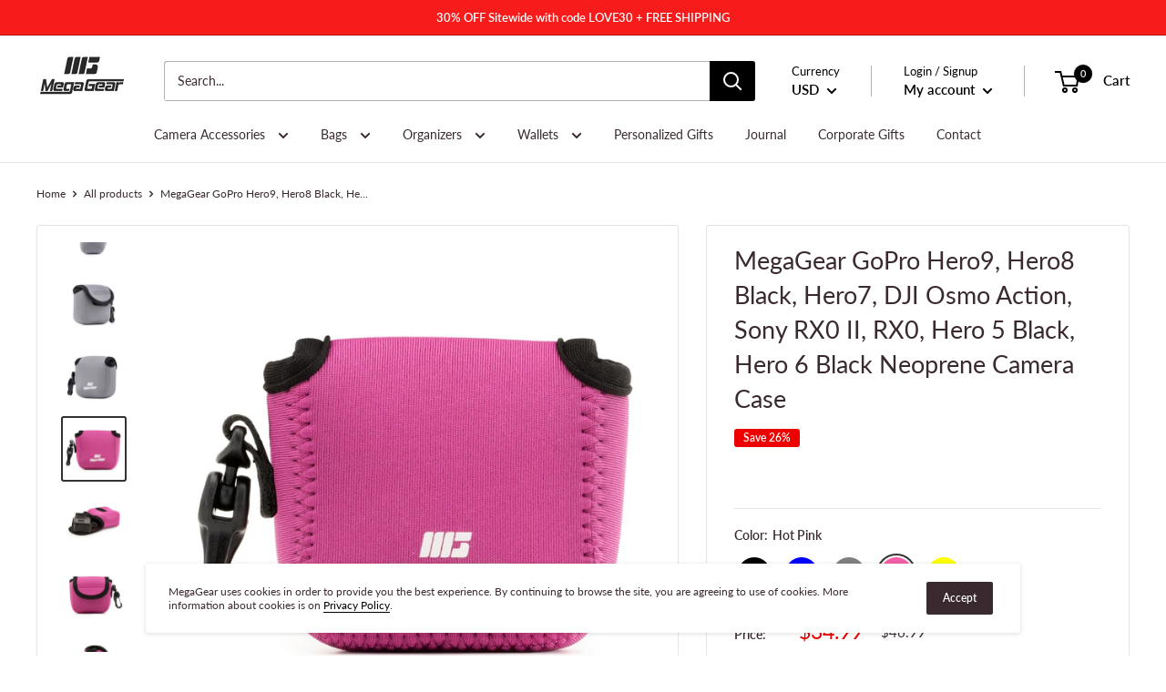

--- FILE ---
content_type: text/html; charset=utf-8
request_url: https://www.megagear.com/products/gopro-hero-7-sony-rx0-1-0-gopro-hero-5-black-hero-6-black-neoprene-camera-case-black?variant=19894818996294
body_size: 45481
content:
<!doctype html>

<html class="no-js" lang="en">
  <head>
  
    <meta charset="utf-8"> 
    <meta http-equiv="X-UA-Compatible" content="IE=edge,chrome=1">
    <meta name="viewport" content="width=device-width, initial-scale=1.0, height=device-height, minimum-scale=1.0, maximum-scale=1.0">
    <meta name="theme-color" content="#333232">
    <meta name="msvalidate.01" content="034397DB1F154A5425F0F183FE58122A" /> 
    <meta name="yandex-verification" content="322a290a09ba45a3" /> 
    <meta name="p:domain_verify" content="4e82ddfb920c3901a11ffeb4c051b869"/>
    
<title>MegaGear GoPro Hero9, Hero8, Hero 7 DJI Osmo Action Sony RX0 II Case &ndash; MegaGear Store
</title><meta name="description" content="Explore All Camera Cases Specifically Tailored GoPro HERO 8 Camera Cases Accessories GoPro HERO 7 Camera Cases Accessories DJI Osmo Action Camera Cases Accessories Sony RX0 II Camera Cases Accessories Sony RX0 1.0 Camera Cases Accessories GoPro HERO 5 Camera Cases Accessories GoPro HERO 6 Camera Cases Accessories..."><link rel="canonical" href="https://www.megagear.com/products/gopro-hero-7-sony-rx0-1-0-gopro-hero-5-black-hero-6-black-neoprene-camera-case-black"><link rel="shortcut icon" href="//www.megagear.com/cdn/shop/files/MegaGear_Logo_48x48.png?v=1613687985" type="image/png"><link rel="preload" as="style" href="//www.megagear.com/cdn/shop/t/31/assets/theme.scss.css?v=8749055749901848021763669827">

    <meta property="og:type" content="product">
  <meta property="og:title" content="MegaGear GoPro Hero9, Hero8 Black, Hero7, DJI Osmo Action, Sony RX0 II, RX0, Hero 5 Black, Hero 6 Black Neoprene Camera Case"><meta property="og:image" content="http://www.megagear.com/cdn/shop/products/megagear-gopro-hero-black-dji-osmo-action-sony-rx0-ii-neoprene-camera-case-cases-156_1024x.jpg?v=1747805643">
    <meta property="og:image:secure_url" content="https://www.megagear.com/cdn/shop/products/megagear-gopro-hero-black-dji-osmo-action-sony-rx0-ii-neoprene-camera-case-cases-156_1024x.jpg?v=1747805643"><meta property="og:image" content="http://www.megagear.com/cdn/shop/products/megagear-gopro-hero-black-dji-osmo-action-sony-rx0-ii-neoprene-camera-case-cases-544_1024x.jpg?v=1747805643">
    <meta property="og:image:secure_url" content="https://www.megagear.com/cdn/shop/products/megagear-gopro-hero-black-dji-osmo-action-sony-rx0-ii-neoprene-camera-case-cases-544_1024x.jpg?v=1747805643"><meta property="og:image" content="http://www.megagear.com/cdn/shop/products/megagear-gopro-hero-black-dji-osmo-action-sony-rx0-ii-neoprene-camera-case-cases-459_1024x.jpg?v=1747805643">
    <meta property="og:image:secure_url" content="https://www.megagear.com/cdn/shop/products/megagear-gopro-hero-black-dji-osmo-action-sony-rx0-ii-neoprene-camera-case-cases-459_1024x.jpg?v=1747805643"><meta property="product:price:amount" content="34.99">
  <meta property="product:price:currency" content="USD"><meta property="og:description" content="Explore All Camera Cases Specifically Tailored GoPro HERO 8 Camera Cases Accessories GoPro HERO 7 Camera Cases Accessories DJI Osmo Action Camera Cases Accessories Sony RX0 II Camera Cases Accessories Sony RX0 1.0 Camera Cases Accessories GoPro HERO 5 Camera Cases Accessories GoPro HERO 6 Camera Cases Accessories..."><meta property="og:url" content="https://www.megagear.com/products/gopro-hero-7-sony-rx0-1-0-gopro-hero-5-black-hero-6-black-neoprene-camera-case-black">
<meta property="og:site_name" content="MegaGear Store"><meta name="twitter:card" content="summary"><meta name="twitter:title" content="MegaGear GoPro Hero9, Hero8 Black, Hero7, DJI Osmo Action, Sony RX0 II, RX0, Hero 5 Black, Hero 6 Black Neoprene Camera Case">
  <meta name="twitter:description" content="Explore All Camera Cases Specifically Tailored for: GoPro HERO 9 Camera Cases &amp;amp; Accessories GoPro HERO 8 Camera Cases &amp;amp; Accessories GoPro HERO 7 Camera Cases &amp;amp; Accessories DJI Osmo Action Camera Cases &amp;amp; Accessories Sony RX0 II Camera Cases &amp;amp; Accessories Sony RX0 1.0 Camera Cases &amp;amp; Accessories GoPro HERO 5 Camera Cases &amp;amp; Accessories GoPro HERO 6 Camera Cases &amp;amp; Accessories MegaGear Ultra Light Neoprene Camera Cases are designed with convenience, and protection in mind. Protection: MegaGear Ultra Light Neoprene Camera Cases are specifically tailored to fit your camera and lens combination, ensuring that perfect, snug fit that will keep your camera from shaking around in the case while you are outdoors and being active. The padded scratch free neoprene material protects your camera from dirt, scratches, dust, bumps and moisture. Convenience: Capturing the moment will require you">
  <meta name="twitter:image" content="https://www.megagear.com/cdn/shop/products/megagear-gopro-hero-black-dji-osmo-action-sony-rx0-ii-neoprene-camera-case-cases-156_600x600_crop_center.jpg?v=1747805643">
<link rel="preconnect" href="//fonts.shopifycdn.com">
    <link rel="dns-prefetch" href="//productreviews.shopifycdn.com">
    <link rel="dns-prefetch" href="//maps.googleapis.com">
    <link rel="dns-prefetch" href="//maps.gstatic.com">

    <script>window.performance && window.performance.mark && window.performance.mark('shopify.content_for_header.start');</script><meta name="google-site-verification" content="mUIdL9zQkCFpyIjlA9Kb99veYQ-Qvm3wOmL1Z69Lj6k">
<meta id="shopify-digital-wallet" name="shopify-digital-wallet" content="/5583208518/digital_wallets/dialog">
<meta name="shopify-checkout-api-token" content="9d4c68b316f285cafd1300004a9f46d8">
<meta id="in-context-paypal-metadata" data-shop-id="5583208518" data-venmo-supported="true" data-environment="production" data-locale="en_US" data-paypal-v4="true" data-currency="USD">
<link rel="alternate" type="application/json+oembed" href="https://www.megagear.com/products/gopro-hero-7-sony-rx0-1-0-gopro-hero-5-black-hero-6-black-neoprene-camera-case-black.oembed">
<script async="async" src="/checkouts/internal/preloads.js?locale=en-US"></script>
<link rel="preconnect" href="https://shop.app" crossorigin="anonymous">
<script async="async" src="https://shop.app/checkouts/internal/preloads.js?locale=en-US&shop_id=5583208518" crossorigin="anonymous"></script>
<script id="shopify-features" type="application/json">{"accessToken":"9d4c68b316f285cafd1300004a9f46d8","betas":["rich-media-storefront-analytics"],"domain":"www.megagear.com","predictiveSearch":true,"shopId":5583208518,"locale":"en"}</script>
<script>var Shopify = Shopify || {};
Shopify.shop = "megagear-store.myshopify.com";
Shopify.locale = "en";
Shopify.currency = {"active":"USD","rate":"1.0"};
Shopify.country = "US";
Shopify.theme = {"name":"MegaGear with Installments message","id":131279552766,"schema_name":"Warehouse","schema_version":"1.6.5","theme_store_id":871,"role":"main"};
Shopify.theme.handle = "null";
Shopify.theme.style = {"id":null,"handle":null};
Shopify.cdnHost = "www.megagear.com/cdn";
Shopify.routes = Shopify.routes || {};
Shopify.routes.root = "/";</script>
<script type="module">!function(o){(o.Shopify=o.Shopify||{}).modules=!0}(window);</script>
<script>!function(o){function n(){var o=[];function n(){o.push(Array.prototype.slice.apply(arguments))}return n.q=o,n}var t=o.Shopify=o.Shopify||{};t.loadFeatures=n(),t.autoloadFeatures=n()}(window);</script>
<script>
  window.ShopifyPay = window.ShopifyPay || {};
  window.ShopifyPay.apiHost = "shop.app\/pay";
  window.ShopifyPay.redirectState = null;
</script>
<script id="shop-js-analytics" type="application/json">{"pageType":"product"}</script>
<script defer="defer" async type="module" src="//www.megagear.com/cdn/shopifycloud/shop-js/modules/v2/client.init-shop-cart-sync_BApSsMSl.en.esm.js"></script>
<script defer="defer" async type="module" src="//www.megagear.com/cdn/shopifycloud/shop-js/modules/v2/chunk.common_CBoos6YZ.esm.js"></script>
<script type="module">
  await import("//www.megagear.com/cdn/shopifycloud/shop-js/modules/v2/client.init-shop-cart-sync_BApSsMSl.en.esm.js");
await import("//www.megagear.com/cdn/shopifycloud/shop-js/modules/v2/chunk.common_CBoos6YZ.esm.js");

  window.Shopify.SignInWithShop?.initShopCartSync?.({"fedCMEnabled":true,"windoidEnabled":true});

</script>
<script defer="defer" async type="module" src="//www.megagear.com/cdn/shopifycloud/shop-js/modules/v2/client.payment-terms_BHOWV7U_.en.esm.js"></script>
<script defer="defer" async type="module" src="//www.megagear.com/cdn/shopifycloud/shop-js/modules/v2/chunk.common_CBoos6YZ.esm.js"></script>
<script defer="defer" async type="module" src="//www.megagear.com/cdn/shopifycloud/shop-js/modules/v2/chunk.modal_Bu1hFZFC.esm.js"></script>
<script type="module">
  await import("//www.megagear.com/cdn/shopifycloud/shop-js/modules/v2/client.payment-terms_BHOWV7U_.en.esm.js");
await import("//www.megagear.com/cdn/shopifycloud/shop-js/modules/v2/chunk.common_CBoos6YZ.esm.js");
await import("//www.megagear.com/cdn/shopifycloud/shop-js/modules/v2/chunk.modal_Bu1hFZFC.esm.js");

  
</script>
<script>
  window.Shopify = window.Shopify || {};
  if (!window.Shopify.featureAssets) window.Shopify.featureAssets = {};
  window.Shopify.featureAssets['shop-js'] = {"shop-cart-sync":["modules/v2/client.shop-cart-sync_DJczDl9f.en.esm.js","modules/v2/chunk.common_CBoos6YZ.esm.js"],"init-fed-cm":["modules/v2/client.init-fed-cm_BzwGC0Wi.en.esm.js","modules/v2/chunk.common_CBoos6YZ.esm.js"],"init-windoid":["modules/v2/client.init-windoid_BS26ThXS.en.esm.js","modules/v2/chunk.common_CBoos6YZ.esm.js"],"shop-cash-offers":["modules/v2/client.shop-cash-offers_DthCPNIO.en.esm.js","modules/v2/chunk.common_CBoos6YZ.esm.js","modules/v2/chunk.modal_Bu1hFZFC.esm.js"],"shop-button":["modules/v2/client.shop-button_D_JX508o.en.esm.js","modules/v2/chunk.common_CBoos6YZ.esm.js"],"init-shop-email-lookup-coordinator":["modules/v2/client.init-shop-email-lookup-coordinator_DFwWcvrS.en.esm.js","modules/v2/chunk.common_CBoos6YZ.esm.js"],"shop-toast-manager":["modules/v2/client.shop-toast-manager_tEhgP2F9.en.esm.js","modules/v2/chunk.common_CBoos6YZ.esm.js"],"shop-login-button":["modules/v2/client.shop-login-button_DwLgFT0K.en.esm.js","modules/v2/chunk.common_CBoos6YZ.esm.js","modules/v2/chunk.modal_Bu1hFZFC.esm.js"],"avatar":["modules/v2/client.avatar_BTnouDA3.en.esm.js"],"init-shop-cart-sync":["modules/v2/client.init-shop-cart-sync_BApSsMSl.en.esm.js","modules/v2/chunk.common_CBoos6YZ.esm.js"],"pay-button":["modules/v2/client.pay-button_BuNmcIr_.en.esm.js","modules/v2/chunk.common_CBoos6YZ.esm.js"],"init-shop-for-new-customer-accounts":["modules/v2/client.init-shop-for-new-customer-accounts_DrjXSI53.en.esm.js","modules/v2/client.shop-login-button_DwLgFT0K.en.esm.js","modules/v2/chunk.common_CBoos6YZ.esm.js","modules/v2/chunk.modal_Bu1hFZFC.esm.js"],"init-customer-accounts-sign-up":["modules/v2/client.init-customer-accounts-sign-up_TlVCiykN.en.esm.js","modules/v2/client.shop-login-button_DwLgFT0K.en.esm.js","modules/v2/chunk.common_CBoos6YZ.esm.js","modules/v2/chunk.modal_Bu1hFZFC.esm.js"],"shop-follow-button":["modules/v2/client.shop-follow-button_C5D3XtBb.en.esm.js","modules/v2/chunk.common_CBoos6YZ.esm.js","modules/v2/chunk.modal_Bu1hFZFC.esm.js"],"checkout-modal":["modules/v2/client.checkout-modal_8TC_1FUY.en.esm.js","modules/v2/chunk.common_CBoos6YZ.esm.js","modules/v2/chunk.modal_Bu1hFZFC.esm.js"],"init-customer-accounts":["modules/v2/client.init-customer-accounts_C0Oh2ljF.en.esm.js","modules/v2/client.shop-login-button_DwLgFT0K.en.esm.js","modules/v2/chunk.common_CBoos6YZ.esm.js","modules/v2/chunk.modal_Bu1hFZFC.esm.js"],"lead-capture":["modules/v2/client.lead-capture_Cq0gfm7I.en.esm.js","modules/v2/chunk.common_CBoos6YZ.esm.js","modules/v2/chunk.modal_Bu1hFZFC.esm.js"],"shop-login":["modules/v2/client.shop-login_BmtnoEUo.en.esm.js","modules/v2/chunk.common_CBoos6YZ.esm.js","modules/v2/chunk.modal_Bu1hFZFC.esm.js"],"payment-terms":["modules/v2/client.payment-terms_BHOWV7U_.en.esm.js","modules/v2/chunk.common_CBoos6YZ.esm.js","modules/v2/chunk.modal_Bu1hFZFC.esm.js"]};
</script>
<script>(function() {
  var isLoaded = false;
  function asyncLoad() {
    if (isLoaded) return;
    isLoaded = true;
    var urls = ["https:\/\/cdn.hextom.com\/js\/eventpromotionbar.js?shop=megagear-store.myshopify.com"];
    for (var i = 0; i < urls.length; i++) {
      var s = document.createElement('script');
      s.type = 'text/javascript';
      s.async = true;
      s.src = urls[i];
      var x = document.getElementsByTagName('script')[0];
      x.parentNode.insertBefore(s, x);
    }
  };
  if(window.attachEvent) {
    window.attachEvent('onload', asyncLoad);
  } else {
    window.addEventListener('load', asyncLoad, false);
  }
})();</script>
<script id="__st">var __st={"a":5583208518,"offset":-28800,"reqid":"398c4714-b725-4fc8-b7eb-80308470417c-1768889449","pageurl":"www.megagear.com\/products\/gopro-hero-7-sony-rx0-1-0-gopro-hero-5-black-hero-6-black-neoprene-camera-case-black?variant=19894818996294","u":"05df9f63028a","p":"product","rtyp":"product","rid":1954451128390};</script>
<script>window.ShopifyPaypalV4VisibilityTracking = true;</script>
<script id="captcha-bootstrap">!function(){'use strict';const t='contact',e='account',n='new_comment',o=[[t,t],['blogs',n],['comments',n],[t,'customer']],c=[[e,'customer_login'],[e,'guest_login'],[e,'recover_customer_password'],[e,'create_customer']],r=t=>t.map((([t,e])=>`form[action*='/${t}']:not([data-nocaptcha='true']) input[name='form_type'][value='${e}']`)).join(','),a=t=>()=>t?[...document.querySelectorAll(t)].map((t=>t.form)):[];function s(){const t=[...o],e=r(t);return a(e)}const i='password',u='form_key',d=['recaptcha-v3-token','g-recaptcha-response','h-captcha-response',i],f=()=>{try{return window.sessionStorage}catch{return}},m='__shopify_v',_=t=>t.elements[u];function p(t,e,n=!1){try{const o=window.sessionStorage,c=JSON.parse(o.getItem(e)),{data:r}=function(t){const{data:e,action:n}=t;return t[m]||n?{data:e,action:n}:{data:t,action:n}}(c);for(const[e,n]of Object.entries(r))t.elements[e]&&(t.elements[e].value=n);n&&o.removeItem(e)}catch(o){console.error('form repopulation failed',{error:o})}}const l='form_type',E='cptcha';function T(t){t.dataset[E]=!0}const w=window,h=w.document,L='Shopify',v='ce_forms',y='captcha';let A=!1;((t,e)=>{const n=(g='f06e6c50-85a8-45c8-87d0-21a2b65856fe',I='https://cdn.shopify.com/shopifycloud/storefront-forms-hcaptcha/ce_storefront_forms_captcha_hcaptcha.v1.5.2.iife.js',D={infoText:'Protected by hCaptcha',privacyText:'Privacy',termsText:'Terms'},(t,e,n)=>{const o=w[L][v],c=o.bindForm;if(c)return c(t,g,e,D).then(n);var r;o.q.push([[t,g,e,D],n]),r=I,A||(h.body.append(Object.assign(h.createElement('script'),{id:'captcha-provider',async:!0,src:r})),A=!0)});var g,I,D;w[L]=w[L]||{},w[L][v]=w[L][v]||{},w[L][v].q=[],w[L][y]=w[L][y]||{},w[L][y].protect=function(t,e){n(t,void 0,e),T(t)},Object.freeze(w[L][y]),function(t,e,n,w,h,L){const[v,y,A,g]=function(t,e,n){const i=e?o:[],u=t?c:[],d=[...i,...u],f=r(d),m=r(i),_=r(d.filter((([t,e])=>n.includes(e))));return[a(f),a(m),a(_),s()]}(w,h,L),I=t=>{const e=t.target;return e instanceof HTMLFormElement?e:e&&e.form},D=t=>v().includes(t);t.addEventListener('submit',(t=>{const e=I(t);if(!e)return;const n=D(e)&&!e.dataset.hcaptchaBound&&!e.dataset.recaptchaBound,o=_(e),c=g().includes(e)&&(!o||!o.value);(n||c)&&t.preventDefault(),c&&!n&&(function(t){try{if(!f())return;!function(t){const e=f();if(!e)return;const n=_(t);if(!n)return;const o=n.value;o&&e.removeItem(o)}(t);const e=Array.from(Array(32),(()=>Math.random().toString(36)[2])).join('');!function(t,e){_(t)||t.append(Object.assign(document.createElement('input'),{type:'hidden',name:u})),t.elements[u].value=e}(t,e),function(t,e){const n=f();if(!n)return;const o=[...t.querySelectorAll(`input[type='${i}']`)].map((({name:t})=>t)),c=[...d,...o],r={};for(const[a,s]of new FormData(t).entries())c.includes(a)||(r[a]=s);n.setItem(e,JSON.stringify({[m]:1,action:t.action,data:r}))}(t,e)}catch(e){console.error('failed to persist form',e)}}(e),e.submit())}));const S=(t,e)=>{t&&!t.dataset[E]&&(n(t,e.some((e=>e===t))),T(t))};for(const o of['focusin','change'])t.addEventListener(o,(t=>{const e=I(t);D(e)&&S(e,y())}));const B=e.get('form_key'),M=e.get(l),P=B&&M;t.addEventListener('DOMContentLoaded',(()=>{const t=y();if(P)for(const e of t)e.elements[l].value===M&&p(e,B);[...new Set([...A(),...v().filter((t=>'true'===t.dataset.shopifyCaptcha))])].forEach((e=>S(e,t)))}))}(h,new URLSearchParams(w.location.search),n,t,e,['guest_login'])})(!0,!0)}();</script>
<script integrity="sha256-4kQ18oKyAcykRKYeNunJcIwy7WH5gtpwJnB7kiuLZ1E=" data-source-attribution="shopify.loadfeatures" defer="defer" src="//www.megagear.com/cdn/shopifycloud/storefront/assets/storefront/load_feature-a0a9edcb.js" crossorigin="anonymous"></script>
<script crossorigin="anonymous" defer="defer" src="//www.megagear.com/cdn/shopifycloud/storefront/assets/shopify_pay/storefront-65b4c6d7.js?v=20250812"></script>
<script data-source-attribution="shopify.dynamic_checkout.dynamic.init">var Shopify=Shopify||{};Shopify.PaymentButton=Shopify.PaymentButton||{isStorefrontPortableWallets:!0,init:function(){window.Shopify.PaymentButton.init=function(){};var t=document.createElement("script");t.src="https://www.megagear.com/cdn/shopifycloud/portable-wallets/latest/portable-wallets.en.js",t.type="module",document.head.appendChild(t)}};
</script>
<script data-source-attribution="shopify.dynamic_checkout.buyer_consent">
  function portableWalletsHideBuyerConsent(e){var t=document.getElementById("shopify-buyer-consent"),n=document.getElementById("shopify-subscription-policy-button");t&&n&&(t.classList.add("hidden"),t.setAttribute("aria-hidden","true"),n.removeEventListener("click",e))}function portableWalletsShowBuyerConsent(e){var t=document.getElementById("shopify-buyer-consent"),n=document.getElementById("shopify-subscription-policy-button");t&&n&&(t.classList.remove("hidden"),t.removeAttribute("aria-hidden"),n.addEventListener("click",e))}window.Shopify?.PaymentButton&&(window.Shopify.PaymentButton.hideBuyerConsent=portableWalletsHideBuyerConsent,window.Shopify.PaymentButton.showBuyerConsent=portableWalletsShowBuyerConsent);
</script>
<script>
  function portableWalletsCleanup(e){e&&e.src&&console.error("Failed to load portable wallets script "+e.src);var t=document.querySelectorAll("shopify-accelerated-checkout .shopify-payment-button__skeleton, shopify-accelerated-checkout-cart .wallet-cart-button__skeleton"),e=document.getElementById("shopify-buyer-consent");for(let e=0;e<t.length;e++)t[e].remove();e&&e.remove()}function portableWalletsNotLoadedAsModule(e){e instanceof ErrorEvent&&"string"==typeof e.message&&e.message.includes("import.meta")&&"string"==typeof e.filename&&e.filename.includes("portable-wallets")&&(window.removeEventListener("error",portableWalletsNotLoadedAsModule),window.Shopify.PaymentButton.failedToLoad=e,"loading"===document.readyState?document.addEventListener("DOMContentLoaded",window.Shopify.PaymentButton.init):window.Shopify.PaymentButton.init())}window.addEventListener("error",portableWalletsNotLoadedAsModule);
</script>

<script type="module" src="https://www.megagear.com/cdn/shopifycloud/portable-wallets/latest/portable-wallets.en.js" onError="portableWalletsCleanup(this)" crossorigin="anonymous"></script>
<script nomodule>
  document.addEventListener("DOMContentLoaded", portableWalletsCleanup);
</script>

<script id='scb4127' type='text/javascript' async='' src='https://www.megagear.com/cdn/shopifycloud/privacy-banner/storefront-banner.js'></script><link id="shopify-accelerated-checkout-styles" rel="stylesheet" media="screen" href="https://www.megagear.com/cdn/shopifycloud/portable-wallets/latest/accelerated-checkout-backwards-compat.css" crossorigin="anonymous">
<style id="shopify-accelerated-checkout-cart">
        #shopify-buyer-consent {
  margin-top: 1em;
  display: inline-block;
  width: 100%;
}

#shopify-buyer-consent.hidden {
  display: none;
}

#shopify-subscription-policy-button {
  background: none;
  border: none;
  padding: 0;
  text-decoration: underline;
  font-size: inherit;
  cursor: pointer;
}

#shopify-subscription-policy-button::before {
  box-shadow: none;
}

      </style>

<script>window.performance && window.performance.mark && window.performance.mark('shopify.content_for_header.end');</script>

    

    <script>
      // This allows to expose several variables to the global scope, to be used in scripts
      window.theme = {
        template: "product",
        localeRootUrl: '',
        shopCurrency: "USD",
        cartCount: 0,
        customerId: null,
        moneyFormat: "\u003cspan class=money\u003e${{amount}}\u003c\/span\u003e",
        moneyWithCurrencyFormat: "\u003cspan class=money\u003e${{amount}} USD\u003c\/span\u003e",
        useNativeMultiCurrency: true,
        currencyConversionEnabled: false,
        currencyConversionMoneyFormat: "money_format",
        currencyConversionRoundAmounts: true,
        showDiscount: true,
        discountMode: "percentage",
        searchMode: "product,article,page",
        cartType: "drawer"
      };

      window.languages = {
        collectionOnSaleLabel: "Save {{savings}}",
        productFormUnavailable: "Unavailable",
        productFormAddToCart: "Add to cart",
        productFormSoldOut: "Sold out",
        shippingEstimatorNoResults: "No shipping could be found for your address.",
        shippingEstimatorOneResult: "There is one shipping rate for your address:",
        shippingEstimatorMultipleResults: "There are {{count}} shipping rates for your address:",
        shippingEstimatorErrors: "There are some errors:"
      };

      window.lazySizesConfig = {
        loadHidden: false,
        hFac: 0.8,
        expFactor: 3,
        customMedia: {
          '--phone': '(max-width: 640px)',
          '--tablet': '(min-width: 641px) and (max-width: 1023px)',
          '--lap': '(min-width: 1024px)'
        }
      };

      document.documentElement.className = document.documentElement.className.replace('no-js', 'js');
    </script>

    <script src="//www.megagear.com/cdn/shop/t/31/assets/lazysizes.min.js?v=38423348123636194381646756068" async></script>

    
      <script src="//cdn.shopify.com/s/javascripts/currencies.js" defer></script>
    
<script src="//polyfill-fastly.net/v3/polyfill.min.js?unknown=polyfill&features=fetch,Element.prototype.closest,Element.prototype.matches,Element.prototype.remove,Element.prototype.classList,Array.prototype.includes,Array.prototype.fill,String.prototype.includes,String.prototype.padStart,Object.assign,CustomEvent,Intl,URL,DOMTokenList,IntersectionObserver,IntersectionObserverEntry" defer></script>
    <script src="//www.megagear.com/cdn/shop/t/31/assets/libs.min.js?v=36629197183099365621646756072" defer></script>
    <script src="//www.megagear.com/cdn/shop/t/31/assets/theme.min.js?v=156387923471490112951646756175" defer></script>
    <script src="//www.megagear.com/cdn/shop/t/31/assets/custom.js?v=179302069346040794431648680830" defer></script>

    <link rel="stylesheet" href="//www.megagear.com/cdn/shop/t/31/assets/theme.scss.css?v=8749055749901848021763669827">
    

    
    <script>
    
    
    
    
    var gsf_conversion_data = {page_type : 'product', event : 'view_item', data : {product_data : [{variant_id : 19894818996294, product_id : 1954451128390, name : "MegaGear GoPro Hero9, Hero8 Black, Hero7, DJI Osmo Action, Sony RX0 II, RX0, Hero 5 Black, Hero 6 Black Neoprene Camera Case", price : "34.99", currency : "USD", sku : "ZTSK-Hero5-Case-HotPink", brand : "MegaGear", variant : "Hot Pink", category : "Camera Cases - Neoprene"}], total_price : "34.99", shop_currency : "USD"}};
    
</script>
 
<!-- "snippets/pagefly-header.liquid" was not rendered, the associated app was uninstalled -->
 <link href="https://monorail-edge.shopifysvc.com" rel="dns-prefetch">
<script>(function(){if ("sendBeacon" in navigator && "performance" in window) {try {var session_token_from_headers = performance.getEntriesByType('navigation')[0].serverTiming.find(x => x.name == '_s').description;} catch {var session_token_from_headers = undefined;}var session_cookie_matches = document.cookie.match(/_shopify_s=([^;]*)/);var session_token_from_cookie = session_cookie_matches && session_cookie_matches.length === 2 ? session_cookie_matches[1] : "";var session_token = session_token_from_headers || session_token_from_cookie || "";function handle_abandonment_event(e) {var entries = performance.getEntries().filter(function(entry) {return /monorail-edge.shopifysvc.com/.test(entry.name);});if (!window.abandonment_tracked && entries.length === 0) {window.abandonment_tracked = true;var currentMs = Date.now();var navigation_start = performance.timing.navigationStart;var payload = {shop_id: 5583208518,url: window.location.href,navigation_start,duration: currentMs - navigation_start,session_token,page_type: "product"};window.navigator.sendBeacon("https://monorail-edge.shopifysvc.com/v1/produce", JSON.stringify({schema_id: "online_store_buyer_site_abandonment/1.1",payload: payload,metadata: {event_created_at_ms: currentMs,event_sent_at_ms: currentMs}}));}}window.addEventListener('pagehide', handle_abandonment_event);}}());</script>
<script id="web-pixels-manager-setup">(function e(e,d,r,n,o){if(void 0===o&&(o={}),!Boolean(null===(a=null===(i=window.Shopify)||void 0===i?void 0:i.analytics)||void 0===a?void 0:a.replayQueue)){var i,a;window.Shopify=window.Shopify||{};var t=window.Shopify;t.analytics=t.analytics||{};var s=t.analytics;s.replayQueue=[],s.publish=function(e,d,r){return s.replayQueue.push([e,d,r]),!0};try{self.performance.mark("wpm:start")}catch(e){}var l=function(){var e={modern:/Edge?\/(1{2}[4-9]|1[2-9]\d|[2-9]\d{2}|\d{4,})\.\d+(\.\d+|)|Firefox\/(1{2}[4-9]|1[2-9]\d|[2-9]\d{2}|\d{4,})\.\d+(\.\d+|)|Chrom(ium|e)\/(9{2}|\d{3,})\.\d+(\.\d+|)|(Maci|X1{2}).+ Version\/(15\.\d+|(1[6-9]|[2-9]\d|\d{3,})\.\d+)([,.]\d+|)( \(\w+\)|)( Mobile\/\w+|) Safari\/|Chrome.+OPR\/(9{2}|\d{3,})\.\d+\.\d+|(CPU[ +]OS|iPhone[ +]OS|CPU[ +]iPhone|CPU IPhone OS|CPU iPad OS)[ +]+(15[._]\d+|(1[6-9]|[2-9]\d|\d{3,})[._]\d+)([._]\d+|)|Android:?[ /-](13[3-9]|1[4-9]\d|[2-9]\d{2}|\d{4,})(\.\d+|)(\.\d+|)|Android.+Firefox\/(13[5-9]|1[4-9]\d|[2-9]\d{2}|\d{4,})\.\d+(\.\d+|)|Android.+Chrom(ium|e)\/(13[3-9]|1[4-9]\d|[2-9]\d{2}|\d{4,})\.\d+(\.\d+|)|SamsungBrowser\/([2-9]\d|\d{3,})\.\d+/,legacy:/Edge?\/(1[6-9]|[2-9]\d|\d{3,})\.\d+(\.\d+|)|Firefox\/(5[4-9]|[6-9]\d|\d{3,})\.\d+(\.\d+|)|Chrom(ium|e)\/(5[1-9]|[6-9]\d|\d{3,})\.\d+(\.\d+|)([\d.]+$|.*Safari\/(?![\d.]+ Edge\/[\d.]+$))|(Maci|X1{2}).+ Version\/(10\.\d+|(1[1-9]|[2-9]\d|\d{3,})\.\d+)([,.]\d+|)( \(\w+\)|)( Mobile\/\w+|) Safari\/|Chrome.+OPR\/(3[89]|[4-9]\d|\d{3,})\.\d+\.\d+|(CPU[ +]OS|iPhone[ +]OS|CPU[ +]iPhone|CPU IPhone OS|CPU iPad OS)[ +]+(10[._]\d+|(1[1-9]|[2-9]\d|\d{3,})[._]\d+)([._]\d+|)|Android:?[ /-](13[3-9]|1[4-9]\d|[2-9]\d{2}|\d{4,})(\.\d+|)(\.\d+|)|Mobile Safari.+OPR\/([89]\d|\d{3,})\.\d+\.\d+|Android.+Firefox\/(13[5-9]|1[4-9]\d|[2-9]\d{2}|\d{4,})\.\d+(\.\d+|)|Android.+Chrom(ium|e)\/(13[3-9]|1[4-9]\d|[2-9]\d{2}|\d{4,})\.\d+(\.\d+|)|Android.+(UC? ?Browser|UCWEB|U3)[ /]?(15\.([5-9]|\d{2,})|(1[6-9]|[2-9]\d|\d{3,})\.\d+)\.\d+|SamsungBrowser\/(5\.\d+|([6-9]|\d{2,})\.\d+)|Android.+MQ{2}Browser\/(14(\.(9|\d{2,})|)|(1[5-9]|[2-9]\d|\d{3,})(\.\d+|))(\.\d+|)|K[Aa][Ii]OS\/(3\.\d+|([4-9]|\d{2,})\.\d+)(\.\d+|)/},d=e.modern,r=e.legacy,n=navigator.userAgent;return n.match(d)?"modern":n.match(r)?"legacy":"unknown"}(),u="modern"===l?"modern":"legacy",c=(null!=n?n:{modern:"",legacy:""})[u],f=function(e){return[e.baseUrl,"/wpm","/b",e.hashVersion,"modern"===e.buildTarget?"m":"l",".js"].join("")}({baseUrl:d,hashVersion:r,buildTarget:u}),m=function(e){var d=e.version,r=e.bundleTarget,n=e.surface,o=e.pageUrl,i=e.monorailEndpoint;return{emit:function(e){var a=e.status,t=e.errorMsg,s=(new Date).getTime(),l=JSON.stringify({metadata:{event_sent_at_ms:s},events:[{schema_id:"web_pixels_manager_load/3.1",payload:{version:d,bundle_target:r,page_url:o,status:a,surface:n,error_msg:t},metadata:{event_created_at_ms:s}}]});if(!i)return console&&console.warn&&console.warn("[Web Pixels Manager] No Monorail endpoint provided, skipping logging."),!1;try{return self.navigator.sendBeacon.bind(self.navigator)(i,l)}catch(e){}var u=new XMLHttpRequest;try{return u.open("POST",i,!0),u.setRequestHeader("Content-Type","text/plain"),u.send(l),!0}catch(e){return console&&console.warn&&console.warn("[Web Pixels Manager] Got an unhandled error while logging to Monorail."),!1}}}}({version:r,bundleTarget:l,surface:e.surface,pageUrl:self.location.href,monorailEndpoint:e.monorailEndpoint});try{o.browserTarget=l,function(e){var d=e.src,r=e.async,n=void 0===r||r,o=e.onload,i=e.onerror,a=e.sri,t=e.scriptDataAttributes,s=void 0===t?{}:t,l=document.createElement("script"),u=document.querySelector("head"),c=document.querySelector("body");if(l.async=n,l.src=d,a&&(l.integrity=a,l.crossOrigin="anonymous"),s)for(var f in s)if(Object.prototype.hasOwnProperty.call(s,f))try{l.dataset[f]=s[f]}catch(e){}if(o&&l.addEventListener("load",o),i&&l.addEventListener("error",i),u)u.appendChild(l);else{if(!c)throw new Error("Did not find a head or body element to append the script");c.appendChild(l)}}({src:f,async:!0,onload:function(){if(!function(){var e,d;return Boolean(null===(d=null===(e=window.Shopify)||void 0===e?void 0:e.analytics)||void 0===d?void 0:d.initialized)}()){var d=window.webPixelsManager.init(e)||void 0;if(d){var r=window.Shopify.analytics;r.replayQueue.forEach((function(e){var r=e[0],n=e[1],o=e[2];d.publishCustomEvent(r,n,o)})),r.replayQueue=[],r.publish=d.publishCustomEvent,r.visitor=d.visitor,r.initialized=!0}}},onerror:function(){return m.emit({status:"failed",errorMsg:"".concat(f," has failed to load")})},sri:function(e){var d=/^sha384-[A-Za-z0-9+/=]+$/;return"string"==typeof e&&d.test(e)}(c)?c:"",scriptDataAttributes:o}),m.emit({status:"loading"})}catch(e){m.emit({status:"failed",errorMsg:(null==e?void 0:e.message)||"Unknown error"})}}})({shopId: 5583208518,storefrontBaseUrl: "https://www.megagear.com",extensionsBaseUrl: "https://extensions.shopifycdn.com/cdn/shopifycloud/web-pixels-manager",monorailEndpoint: "https://monorail-edge.shopifysvc.com/unstable/produce_batch",surface: "storefront-renderer",enabledBetaFlags: ["2dca8a86"],webPixelsConfigList: [{"id":"427491582","configuration":"{\"config\":\"{\\\"pixel_id\\\":\\\"G-FJZ6WHTGCJ\\\",\\\"target_country\\\":\\\"US\\\",\\\"gtag_events\\\":[{\\\"type\\\":\\\"begin_checkout\\\",\\\"action_label\\\":[\\\"G-FJZ6WHTGCJ\\\",\\\"AW-864563602\\\/yq61CNqL3ZUBEJLjoJwD\\\"]},{\\\"type\\\":\\\"search\\\",\\\"action_label\\\":[\\\"G-FJZ6WHTGCJ\\\",\\\"AW-864563602\\\/SFYkCN2L3ZUBEJLjoJwD\\\"]},{\\\"type\\\":\\\"view_item\\\",\\\"action_label\\\":[\\\"G-FJZ6WHTGCJ\\\",\\\"AW-864563602\\\/ZPuICNSL3ZUBEJLjoJwD\\\",\\\"MC-N2QJV66E6T\\\"]},{\\\"type\\\":\\\"purchase\\\",\\\"action_label\\\":[\\\"G-FJZ6WHTGCJ\\\",\\\"AW-864563602\\\/Da1FCNGL3ZUBEJLjoJwD\\\",\\\"MC-N2QJV66E6T\\\"]},{\\\"type\\\":\\\"page_view\\\",\\\"action_label\\\":[\\\"G-FJZ6WHTGCJ\\\",\\\"AW-864563602\\\/Hl4jCM6L3ZUBEJLjoJwD\\\",\\\"MC-N2QJV66E6T\\\"]},{\\\"type\\\":\\\"add_payment_info\\\",\\\"action_label\\\":[\\\"G-FJZ6WHTGCJ\\\",\\\"AW-864563602\\\/vBsJCOCL3ZUBEJLjoJwD\\\"]},{\\\"type\\\":\\\"add_to_cart\\\",\\\"action_label\\\":[\\\"G-FJZ6WHTGCJ\\\",\\\"AW-864563602\\\/50HQCNeL3ZUBEJLjoJwD\\\"]}],\\\"enable_monitoring_mode\\\":false}\"}","eventPayloadVersion":"v1","runtimeContext":"OPEN","scriptVersion":"b2a88bafab3e21179ed38636efcd8a93","type":"APP","apiClientId":1780363,"privacyPurposes":[],"dataSharingAdjustments":{"protectedCustomerApprovalScopes":["read_customer_address","read_customer_email","read_customer_name","read_customer_personal_data","read_customer_phone"]}},{"id":"383189246","configuration":"{\"pixelCode\":\"CO7IQIBC77UD6RNHHRB0\"}","eventPayloadVersion":"v1","runtimeContext":"STRICT","scriptVersion":"22e92c2ad45662f435e4801458fb78cc","type":"APP","apiClientId":4383523,"privacyPurposes":["ANALYTICS","MARKETING","SALE_OF_DATA"],"dataSharingAdjustments":{"protectedCustomerApprovalScopes":["read_customer_address","read_customer_email","read_customer_name","read_customer_personal_data","read_customer_phone"]}},{"id":"195920126","configuration":"{\"pixel_id\":\"2057157674519396\",\"pixel_type\":\"facebook_pixel\",\"metaapp_system_user_token\":\"-\"}","eventPayloadVersion":"v1","runtimeContext":"OPEN","scriptVersion":"ca16bc87fe92b6042fbaa3acc2fbdaa6","type":"APP","apiClientId":2329312,"privacyPurposes":["ANALYTICS","MARKETING","SALE_OF_DATA"],"dataSharingAdjustments":{"protectedCustomerApprovalScopes":["read_customer_address","read_customer_email","read_customer_name","read_customer_personal_data","read_customer_phone"]}},{"id":"54001918","configuration":"{\"tagID\":\"2613109435964\"}","eventPayloadVersion":"v1","runtimeContext":"STRICT","scriptVersion":"18031546ee651571ed29edbe71a3550b","type":"APP","apiClientId":3009811,"privacyPurposes":["ANALYTICS","MARKETING","SALE_OF_DATA"],"dataSharingAdjustments":{"protectedCustomerApprovalScopes":["read_customer_address","read_customer_email","read_customer_name","read_customer_personal_data","read_customer_phone"]}},{"id":"shopify-app-pixel","configuration":"{}","eventPayloadVersion":"v1","runtimeContext":"STRICT","scriptVersion":"0450","apiClientId":"shopify-pixel","type":"APP","privacyPurposes":["ANALYTICS","MARKETING"]},{"id":"shopify-custom-pixel","eventPayloadVersion":"v1","runtimeContext":"LAX","scriptVersion":"0450","apiClientId":"shopify-pixel","type":"CUSTOM","privacyPurposes":["ANALYTICS","MARKETING"]}],isMerchantRequest: false,initData: {"shop":{"name":"MegaGear Store","paymentSettings":{"currencyCode":"USD"},"myshopifyDomain":"megagear-store.myshopify.com","countryCode":"US","storefrontUrl":"https:\/\/www.megagear.com"},"customer":null,"cart":null,"checkout":null,"productVariants":[{"price":{"amount":34.99,"currencyCode":"USD"},"product":{"title":"MegaGear GoPro Hero9, Hero8 Black, Hero7, DJI Osmo Action, Sony RX0 II, RX0, Hero 5 Black, Hero 6 Black Neoprene Camera Case","vendor":"MegaGear","id":"1954451128390","untranslatedTitle":"MegaGear GoPro Hero9, Hero8 Black, Hero7, DJI Osmo Action, Sony RX0 II, RX0, Hero 5 Black, Hero 6 Black Neoprene Camera Case","url":"\/products\/gopro-hero-7-sony-rx0-1-0-gopro-hero-5-black-hero-6-black-neoprene-camera-case-black","type":"Camera Cases - Neoprene"},"id":"19894818865222","image":{"src":"\/\/www.megagear.com\/cdn\/shop\/products\/megagear-gopro-hero-black-dji-osmo-action-sony-rx0-ii-neoprene-camera-case-cases-156.jpg?v=1747805643"},"sku":"ZTSK-Hero5-Case-Black","title":"Black","untranslatedTitle":"Black"},{"price":{"amount":34.99,"currencyCode":"USD"},"product":{"title":"MegaGear GoPro Hero9, Hero8 Black, Hero7, DJI Osmo Action, Sony RX0 II, RX0, Hero 5 Black, Hero 6 Black Neoprene Camera Case","vendor":"MegaGear","id":"1954451128390","untranslatedTitle":"MegaGear GoPro Hero9, Hero8 Black, Hero7, DJI Osmo Action, Sony RX0 II, RX0, Hero 5 Black, Hero 6 Black Neoprene Camera Case","url":"\/products\/gopro-hero-7-sony-rx0-1-0-gopro-hero-5-black-hero-6-black-neoprene-camera-case-black","type":"Camera Cases - Neoprene"},"id":"19894818897990","image":{"src":"\/\/www.megagear.com\/cdn\/shop\/files\/megagear-gopro-hero-black-dji-osmo-action-sony-rx0-ii-neoprene-camera-case-blue-cases-358.jpg?v=1747805644"},"sku":"ZTSK-Hero5-Case-Blue","title":"Blue","untranslatedTitle":"Blue"},{"price":{"amount":34.99,"currencyCode":"USD"},"product":{"title":"MegaGear GoPro Hero9, Hero8 Black, Hero7, DJI Osmo Action, Sony RX0 II, RX0, Hero 5 Black, Hero 6 Black Neoprene Camera Case","vendor":"MegaGear","id":"1954451128390","untranslatedTitle":"MegaGear GoPro Hero9, Hero8 Black, Hero7, DJI Osmo Action, Sony RX0 II, RX0, Hero 5 Black, Hero 6 Black Neoprene Camera Case","url":"\/products\/gopro-hero-7-sony-rx0-1-0-gopro-hero-5-black-hero-6-black-neoprene-camera-case-black","type":"Camera Cases - Neoprene"},"id":"19894818963526","image":{"src":"\/\/www.megagear.com\/cdn\/shop\/files\/megagear-gopro-hero-black-dji-osmo-action-sony-rx0-ii-neoprene-camera-case-cases-696.jpg?v=1747805646"},"sku":"ZTSK-Hero5-Case-Gray","title":"Gray","untranslatedTitle":"Gray"},{"price":{"amount":34.99,"currencyCode":"USD"},"product":{"title":"MegaGear GoPro Hero9, Hero8 Black, Hero7, DJI Osmo Action, Sony RX0 II, RX0, Hero 5 Black, Hero 6 Black Neoprene Camera Case","vendor":"MegaGear","id":"1954451128390","untranslatedTitle":"MegaGear GoPro Hero9, Hero8 Black, Hero7, DJI Osmo Action, Sony RX0 II, RX0, Hero 5 Black, Hero 6 Black Neoprene Camera Case","url":"\/products\/gopro-hero-7-sony-rx0-1-0-gopro-hero-5-black-hero-6-black-neoprene-camera-case-black","type":"Camera Cases - Neoprene"},"id":"19894818996294","image":{"src":"\/\/www.megagear.com\/cdn\/shop\/files\/megagear-gopro-hero-black-dji-osmo-action-sony-rx0-ii-neoprene-camera-case-hot-pink-cases-678.jpg?v=1747805647"},"sku":"ZTSK-Hero5-Case-HotPink","title":"Hot Pink","untranslatedTitle":"Hot Pink"},{"price":{"amount":34.99,"currencyCode":"USD"},"product":{"title":"MegaGear GoPro Hero9, Hero8 Black, Hero7, DJI Osmo Action, Sony RX0 II, RX0, Hero 5 Black, Hero 6 Black Neoprene Camera Case","vendor":"MegaGear","id":"1954451128390","untranslatedTitle":"MegaGear GoPro Hero9, Hero8 Black, Hero7, DJI Osmo Action, Sony RX0 II, RX0, Hero 5 Black, Hero 6 Black Neoprene Camera Case","url":"\/products\/gopro-hero-7-sony-rx0-1-0-gopro-hero-5-black-hero-6-black-neoprene-camera-case-black","type":"Camera Cases - Neoprene"},"id":"32382954963023","image":{"src":"\/\/www.megagear.com\/cdn\/shop\/files\/megagear-gopro-hero-black-dji-osmo-action-sony-rx0-ii-neoprene-camera-case-cases-510.jpg?v=1747805649"},"sku":"ZTSK-Hero5-Case-Yellow","title":"Yellow","untranslatedTitle":"Yellow"}],"purchasingCompany":null},},"https://www.megagear.com/cdn","fcfee988w5aeb613cpc8e4bc33m6693e112",{"modern":"","legacy":""},{"shopId":"5583208518","storefrontBaseUrl":"https:\/\/www.megagear.com","extensionBaseUrl":"https:\/\/extensions.shopifycdn.com\/cdn\/shopifycloud\/web-pixels-manager","surface":"storefront-renderer","enabledBetaFlags":"[\"2dca8a86\"]","isMerchantRequest":"false","hashVersion":"fcfee988w5aeb613cpc8e4bc33m6693e112","publish":"custom","events":"[[\"page_viewed\",{}],[\"product_viewed\",{\"productVariant\":{\"price\":{\"amount\":34.99,\"currencyCode\":\"USD\"},\"product\":{\"title\":\"MegaGear GoPro Hero9, Hero8 Black, Hero7, DJI Osmo Action, Sony RX0 II, RX0, Hero 5 Black, Hero 6 Black Neoprene Camera Case\",\"vendor\":\"MegaGear\",\"id\":\"1954451128390\",\"untranslatedTitle\":\"MegaGear GoPro Hero9, Hero8 Black, Hero7, DJI Osmo Action, Sony RX0 II, RX0, Hero 5 Black, Hero 6 Black Neoprene Camera Case\",\"url\":\"\/products\/gopro-hero-7-sony-rx0-1-0-gopro-hero-5-black-hero-6-black-neoprene-camera-case-black\",\"type\":\"Camera Cases - Neoprene\"},\"id\":\"19894818996294\",\"image\":{\"src\":\"\/\/www.megagear.com\/cdn\/shop\/files\/megagear-gopro-hero-black-dji-osmo-action-sony-rx0-ii-neoprene-camera-case-hot-pink-cases-678.jpg?v=1747805647\"},\"sku\":\"ZTSK-Hero5-Case-HotPink\",\"title\":\"Hot Pink\",\"untranslatedTitle\":\"Hot Pink\"}}]]"});</script><script>
  window.ShopifyAnalytics = window.ShopifyAnalytics || {};
  window.ShopifyAnalytics.meta = window.ShopifyAnalytics.meta || {};
  window.ShopifyAnalytics.meta.currency = 'USD';
  var meta = {"product":{"id":1954451128390,"gid":"gid:\/\/shopify\/Product\/1954451128390","vendor":"MegaGear","type":"Camera Cases - Neoprene","handle":"gopro-hero-7-sony-rx0-1-0-gopro-hero-5-black-hero-6-black-neoprene-camera-case-black","variants":[{"id":19894818865222,"price":3499,"name":"MegaGear GoPro Hero9, Hero8 Black, Hero7, DJI Osmo Action, Sony RX0 II, RX0, Hero 5 Black, Hero 6 Black Neoprene Camera Case - Black","public_title":"Black","sku":"ZTSK-Hero5-Case-Black"},{"id":19894818897990,"price":3499,"name":"MegaGear GoPro Hero9, Hero8 Black, Hero7, DJI Osmo Action, Sony RX0 II, RX0, Hero 5 Black, Hero 6 Black Neoprene Camera Case - Blue","public_title":"Blue","sku":"ZTSK-Hero5-Case-Blue"},{"id":19894818963526,"price":3499,"name":"MegaGear GoPro Hero9, Hero8 Black, Hero7, DJI Osmo Action, Sony RX0 II, RX0, Hero 5 Black, Hero 6 Black Neoprene Camera Case - Gray","public_title":"Gray","sku":"ZTSK-Hero5-Case-Gray"},{"id":19894818996294,"price":3499,"name":"MegaGear GoPro Hero9, Hero8 Black, Hero7, DJI Osmo Action, Sony RX0 II, RX0, Hero 5 Black, Hero 6 Black Neoprene Camera Case - Hot Pink","public_title":"Hot Pink","sku":"ZTSK-Hero5-Case-HotPink"},{"id":32382954963023,"price":3499,"name":"MegaGear GoPro Hero9, Hero8 Black, Hero7, DJI Osmo Action, Sony RX0 II, RX0, Hero 5 Black, Hero 6 Black Neoprene Camera Case - Yellow","public_title":"Yellow","sku":"ZTSK-Hero5-Case-Yellow"}],"remote":false},"page":{"pageType":"product","resourceType":"product","resourceId":1954451128390,"requestId":"398c4714-b725-4fc8-b7eb-80308470417c-1768889449"}};
  for (var attr in meta) {
    window.ShopifyAnalytics.meta[attr] = meta[attr];
  }
</script>
<script class="analytics">
  (function () {
    var customDocumentWrite = function(content) {
      var jquery = null;

      if (window.jQuery) {
        jquery = window.jQuery;
      } else if (window.Checkout && window.Checkout.$) {
        jquery = window.Checkout.$;
      }

      if (jquery) {
        jquery('body').append(content);
      }
    };

    var hasLoggedConversion = function(token) {
      if (token) {
        return document.cookie.indexOf('loggedConversion=' + token) !== -1;
      }
      return false;
    }

    var setCookieIfConversion = function(token) {
      if (token) {
        var twoMonthsFromNow = new Date(Date.now());
        twoMonthsFromNow.setMonth(twoMonthsFromNow.getMonth() + 2);

        document.cookie = 'loggedConversion=' + token + '; expires=' + twoMonthsFromNow;
      }
    }

    var trekkie = window.ShopifyAnalytics.lib = window.trekkie = window.trekkie || [];
    if (trekkie.integrations) {
      return;
    }
    trekkie.methods = [
      'identify',
      'page',
      'ready',
      'track',
      'trackForm',
      'trackLink'
    ];
    trekkie.factory = function(method) {
      return function() {
        var args = Array.prototype.slice.call(arguments);
        args.unshift(method);
        trekkie.push(args);
        return trekkie;
      };
    };
    for (var i = 0; i < trekkie.methods.length; i++) {
      var key = trekkie.methods[i];
      trekkie[key] = trekkie.factory(key);
    }
    trekkie.load = function(config) {
      trekkie.config = config || {};
      trekkie.config.initialDocumentCookie = document.cookie;
      var first = document.getElementsByTagName('script')[0];
      var script = document.createElement('script');
      script.type = 'text/javascript';
      script.onerror = function(e) {
        var scriptFallback = document.createElement('script');
        scriptFallback.type = 'text/javascript';
        scriptFallback.onerror = function(error) {
                var Monorail = {
      produce: function produce(monorailDomain, schemaId, payload) {
        var currentMs = new Date().getTime();
        var event = {
          schema_id: schemaId,
          payload: payload,
          metadata: {
            event_created_at_ms: currentMs,
            event_sent_at_ms: currentMs
          }
        };
        return Monorail.sendRequest("https://" + monorailDomain + "/v1/produce", JSON.stringify(event));
      },
      sendRequest: function sendRequest(endpointUrl, payload) {
        // Try the sendBeacon API
        if (window && window.navigator && typeof window.navigator.sendBeacon === 'function' && typeof window.Blob === 'function' && !Monorail.isIos12()) {
          var blobData = new window.Blob([payload], {
            type: 'text/plain'
          });

          if (window.navigator.sendBeacon(endpointUrl, blobData)) {
            return true;
          } // sendBeacon was not successful

        } // XHR beacon

        var xhr = new XMLHttpRequest();

        try {
          xhr.open('POST', endpointUrl);
          xhr.setRequestHeader('Content-Type', 'text/plain');
          xhr.send(payload);
        } catch (e) {
          console.log(e);
        }

        return false;
      },
      isIos12: function isIos12() {
        return window.navigator.userAgent.lastIndexOf('iPhone; CPU iPhone OS 12_') !== -1 || window.navigator.userAgent.lastIndexOf('iPad; CPU OS 12_') !== -1;
      }
    };
    Monorail.produce('monorail-edge.shopifysvc.com',
      'trekkie_storefront_load_errors/1.1',
      {shop_id: 5583208518,
      theme_id: 131279552766,
      app_name: "storefront",
      context_url: window.location.href,
      source_url: "//www.megagear.com/cdn/s/trekkie.storefront.cd680fe47e6c39ca5d5df5f0a32d569bc48c0f27.min.js"});

        };
        scriptFallback.async = true;
        scriptFallback.src = '//www.megagear.com/cdn/s/trekkie.storefront.cd680fe47e6c39ca5d5df5f0a32d569bc48c0f27.min.js';
        first.parentNode.insertBefore(scriptFallback, first);
      };
      script.async = true;
      script.src = '//www.megagear.com/cdn/s/trekkie.storefront.cd680fe47e6c39ca5d5df5f0a32d569bc48c0f27.min.js';
      first.parentNode.insertBefore(script, first);
    };
    trekkie.load(
      {"Trekkie":{"appName":"storefront","development":false,"defaultAttributes":{"shopId":5583208518,"isMerchantRequest":null,"themeId":131279552766,"themeCityHash":"7361996855503196704","contentLanguage":"en","currency":"USD","eventMetadataId":"5f8c6a3c-952d-4b75-82d1-b9dabd7195d4"},"isServerSideCookieWritingEnabled":true,"monorailRegion":"shop_domain","enabledBetaFlags":["65f19447"]},"Session Attribution":{},"S2S":{"facebookCapiEnabled":true,"source":"trekkie-storefront-renderer","apiClientId":580111}}
    );

    var loaded = false;
    trekkie.ready(function() {
      if (loaded) return;
      loaded = true;

      window.ShopifyAnalytics.lib = window.trekkie;

      var originalDocumentWrite = document.write;
      document.write = customDocumentWrite;
      try { window.ShopifyAnalytics.merchantGoogleAnalytics.call(this); } catch(error) {};
      document.write = originalDocumentWrite;

      window.ShopifyAnalytics.lib.page(null,{"pageType":"product","resourceType":"product","resourceId":1954451128390,"requestId":"398c4714-b725-4fc8-b7eb-80308470417c-1768889449","shopifyEmitted":true});

      var match = window.location.pathname.match(/checkouts\/(.+)\/(thank_you|post_purchase)/)
      var token = match? match[1]: undefined;
      if (!hasLoggedConversion(token)) {
        setCookieIfConversion(token);
        window.ShopifyAnalytics.lib.track("Viewed Product",{"currency":"USD","variantId":19894818996294,"productId":1954451128390,"productGid":"gid:\/\/shopify\/Product\/1954451128390","name":"MegaGear GoPro Hero9, Hero8 Black, Hero7, DJI Osmo Action, Sony RX0 II, RX0, Hero 5 Black, Hero 6 Black Neoprene Camera Case - Hot Pink","price":"34.99","sku":"ZTSK-Hero5-Case-HotPink","brand":"MegaGear","variant":"Hot Pink","category":"Camera Cases - Neoprene","nonInteraction":true,"remote":false},undefined,undefined,{"shopifyEmitted":true});
      window.ShopifyAnalytics.lib.track("monorail:\/\/trekkie_storefront_viewed_product\/1.1",{"currency":"USD","variantId":19894818996294,"productId":1954451128390,"productGid":"gid:\/\/shopify\/Product\/1954451128390","name":"MegaGear GoPro Hero9, Hero8 Black, Hero7, DJI Osmo Action, Sony RX0 II, RX0, Hero 5 Black, Hero 6 Black Neoprene Camera Case - Hot Pink","price":"34.99","sku":"ZTSK-Hero5-Case-HotPink","brand":"MegaGear","variant":"Hot Pink","category":"Camera Cases - Neoprene","nonInteraction":true,"remote":false,"referer":"https:\/\/www.megagear.com\/products\/gopro-hero-7-sony-rx0-1-0-gopro-hero-5-black-hero-6-black-neoprene-camera-case-black?variant=19894818996294"});
      }
    });


        var eventsListenerScript = document.createElement('script');
        eventsListenerScript.async = true;
        eventsListenerScript.src = "//www.megagear.com/cdn/shopifycloud/storefront/assets/shop_events_listener-3da45d37.js";
        document.getElementsByTagName('head')[0].appendChild(eventsListenerScript);

})();</script>
  <script>
  if (!window.ga || (window.ga && typeof window.ga !== 'function')) {
    window.ga = function ga() {
      (window.ga.q = window.ga.q || []).push(arguments);
      if (window.Shopify && window.Shopify.analytics && typeof window.Shopify.analytics.publish === 'function') {
        window.Shopify.analytics.publish("ga_stub_called", {}, {sendTo: "google_osp_migration"});
      }
      console.error("Shopify's Google Analytics stub called with:", Array.from(arguments), "\nSee https://help.shopify.com/manual/promoting-marketing/pixels/pixel-migration#google for more information.");
    };
    if (window.Shopify && window.Shopify.analytics && typeof window.Shopify.analytics.publish === 'function') {
      window.Shopify.analytics.publish("ga_stub_initialized", {}, {sendTo: "google_osp_migration"});
    }
  }
</script>
<script
  defer
  src="https://www.megagear.com/cdn/shopifycloud/perf-kit/shopify-perf-kit-3.0.4.min.js"
  data-application="storefront-renderer"
  data-shop-id="5583208518"
  data-render-region="gcp-us-central1"
  data-page-type="product"
  data-theme-instance-id="131279552766"
  data-theme-name="Warehouse"
  data-theme-version="1.6.5"
  data-monorail-region="shop_domain"
  data-resource-timing-sampling-rate="10"
  data-shs="true"
  data-shs-beacon="true"
  data-shs-export-with-fetch="true"
  data-shs-logs-sample-rate="1"
  data-shs-beacon-endpoint="https://www.megagear.com/api/collect"
></script>
</head> 
  
  <body class="warehouse--v1  template-product">
    <!-- Google Tag Manager (noscript) -->
    <noscript><iframe src="https://www.googletagmanager.com/ns.html?id=GTM-M6LNNSK"
    height="0" width="0" style="display:none;visibility:hidden"></iframe></noscript>
    <!-- End Google Tag Manager (noscript) -->
    
    <span class="loading-bar"></span>

    <div id="shopify-section-announcement-bar" class="shopify-section"><section data-section-id="announcement-bar" data-section-type="announcement-bar" data-section-settings='{
    "showNewsletter": false
  }'><div class="announcement-bar">
      <div class="container">
        <div class="announcement-bar__inner"><a href="/pages/free-worldwide-shipping-delivery-in-days-for-most-countires" class="announcement-bar__content announcement-bar__content--center">30% OFF Sitewide with code LOVE30 + FREE SHIPPING</a></div>
      </div>
    </div>
  </section>

  <style>
    .announcement-bar {
      background: #f71b1b;
      color: #ffffff;
    }
  </style>

  <script>document.documentElement.style.removeProperty('--announcement-bar-button-width');document.documentElement.style.setProperty('--announcement-bar-height', document.getElementById('shopify-section-announcement-bar').clientHeight + 'px');
  </script></div>
<div id="shopify-section-popups" class="shopify-section"><div data-section-id="popups" data-section-type="popups"></div>

</div>
<div id="shopify-section-header" class="shopify-section"><section data-section-id="header" data-section-type="header" data-section-settings='{
  "navigationLayout": "inline",
  "desktopOpenTrigger": "hover",
  "useStickyHeader": true
}'>
  <header class="header header--inline " role="banner">
    <div class="container">
      <div class="header__inner"><div class="header__mobile-nav hidden-lap-and-up">
            <button class="header__mobile-nav-toggle icon-state touch-area" data-action="toggle-menu" aria-expanded="false" aria-haspopup="true" aria-controls="mobile-menu" aria-label="Open menu">
              <span class="icon-state__primary"><svg class="icon icon--hamburger-mobile" viewBox="0 0 20 16" role="presentation">
      <path d="M0 14h20v2H0v-2zM0 0h20v2H0V0zm0 7h20v2H0V7z" fill="currentColor" fill-rule="evenodd"></path>
    </svg></span>
              <span class="icon-state__secondary"><svg class="icon icon--close" viewBox="0 0 19 19" role="presentation">
      <path d="M9.1923882 8.39339828l7.7781745-7.7781746 1.4142136 1.41421357-7.7781746 7.77817459 7.7781746 7.77817456L16.9705627 19l-7.7781745-7.7781746L1.41421356 19 0 17.5857864l7.7781746-7.77817456L0 2.02943725 1.41421356.61522369 9.1923882 8.39339828z" fill="currentColor" fill-rule="evenodd"></path>
    </svg></span>
            </button><div id="mobile-menu" class="mobile-menu" aria-hidden="true"><svg class="icon icon--nav-triangle-borderless" viewBox="0 0 20 9" role="presentation">
      <path d="M.47108938 9c.2694725-.26871321.57077721-.56867841.90388257-.89986354C3.12384116 6.36134886 5.74788116 3.76338565 9.2467995.30653888c.4145057-.4095171 1.0844277-.40860098 1.4977971.00205122L19.4935156 9H.47108938z" fill="#ffffff"></path>
    </svg><div class="mobile-menu__inner">
    <div class="mobile-menu__panel">
      <div class="mobile-menu__section">
        <ul class="mobile-menu__nav" role="menu"><li class="mobile-menu__nav-item"><button class="mobile-menu__nav-link" role="menuitem" aria-haspopup="true" aria-expanded="false" aria-controls="mobile-panel-0" data-action="open-panel">
                  Camera Accessories <svg class="icon icon--arrow-right" viewBox="0 0 8 12" role="presentation">
      <path stroke="currentColor" stroke-width="2" d="M2 2l4 4-4 4" fill="none" stroke-linecap="square"></path>
    </svg></button></li><li class="mobile-menu__nav-item"><button class="mobile-menu__nav-link" role="menuitem" aria-haspopup="true" aria-expanded="false" aria-controls="mobile-panel-1" data-action="open-panel">
                  Bags <svg class="icon icon--arrow-right" viewBox="0 0 8 12" role="presentation">
      <path stroke="currentColor" stroke-width="2" d="M2 2l4 4-4 4" fill="none" stroke-linecap="square"></path>
    </svg></button></li><li class="mobile-menu__nav-item"><button class="mobile-menu__nav-link" role="menuitem" aria-haspopup="true" aria-expanded="false" aria-controls="mobile-panel-2" data-action="open-panel">
                  Organizers <svg class="icon icon--arrow-right" viewBox="0 0 8 12" role="presentation">
      <path stroke="currentColor" stroke-width="2" d="M2 2l4 4-4 4" fill="none" stroke-linecap="square"></path>
    </svg></button></li><li class="mobile-menu__nav-item"><button class="mobile-menu__nav-link" role="menuitem" aria-haspopup="true" aria-expanded="false" aria-controls="mobile-panel-3" data-action="open-panel">
                  Wallets <svg class="icon icon--arrow-right" viewBox="0 0 8 12" role="presentation">
      <path stroke="currentColor" stroke-width="2" d="M2 2l4 4-4 4" fill="none" stroke-linecap="square"></path>
    </svg></button></li><li class="mobile-menu__nav-item"><a href="/collections/personalized-products" class="mobile-menu__nav-link" role="menuitem">Personalized Gifts</a></li><li class="mobile-menu__nav-item"><a href="/blogs/post" class="mobile-menu__nav-link" role="menuitem">Journal</a></li><li class="mobile-menu__nav-item"><a href="/pages/corporate-gifts" class="mobile-menu__nav-link" role="menuitem">Corporate Gifts</a></li><li class="mobile-menu__nav-item"><a href="/pages/contact-us" class="mobile-menu__nav-link" role="menuitem">Contact</a></li></ul>
      </div><div class="mobile-menu__section mobile-menu__section--loose">
          <div class="mobile-menu__currency-selector">
            <label for="mobile-currency-selector">Currency:</label>

            <div class="select-wrapper select-wrapper--transparent"><form method="post" action="/cart/update" id="mobile_currency_form" accept-charset="UTF-8" class="currency-selector__form" enctype="multipart/form-data"><input type="hidden" name="form_type" value="currency" /><input type="hidden" name="utf8" value="✓" /><input type="hidden" name="return_to" value="/products/gopro-hero-7-sony-rx0-1-0-gopro-hero-5-black-hero-6-black-neoprene-camera-case-black" /><select id="mobile-currency-selector" class="currency-selector" name="currency" title="Currency" onchange="this.form.submit()"><option value="AED" >AED</option><option value="ALL" >ALL</option><option value="AMD" >AMD</option><option value="ANG" >ANG</option><option value="AUD" >AUD</option><option value="AWG" >AWG</option><option value="AZN" >AZN</option><option value="BAM" >BAM</option><option value="BBD" >BBD</option><option value="BDT" >BDT</option><option value="BND" >BND</option><option value="BOB" >BOB</option><option value="BSD" >BSD</option><option value="BZD" >BZD</option><option value="CAD" >CAD</option><option value="CHF" >CHF</option><option value="CRC" >CRC</option><option value="CZK" >CZK</option><option value="DKK" >DKK</option><option value="DOP" >DOP</option><option value="EUR" >EUR</option><option value="FJD" >FJD</option><option value="FKP" >FKP</option><option value="GBP" >GBP</option><option value="GTQ" >GTQ</option><option value="GYD" >GYD</option><option value="HKD" >HKD</option><option value="HNL" >HNL</option><option value="HUF" >HUF</option><option value="ILS" >ILS</option><option value="ISK" >ISK</option><option value="JMD" >JMD</option><option value="JPY" >JPY</option><option value="KGS" >KGS</option><option value="KRW" >KRW</option><option value="KYD" >KYD</option><option value="KZT" >KZT</option><option value="LAK" >LAK</option><option value="LBP" >LBP</option><option value="LKR" >LKR</option><option value="MAD" >MAD</option><option value="MDL" >MDL</option><option value="MKD" >MKD</option><option value="MMK" >MMK</option><option value="MNT" >MNT</option><option value="MOP" >MOP</option><option value="MVR" >MVR</option><option value="MXN" >MXN</option><option value="MYR" >MYR</option><option value="NIO" >NIO</option><option value="NOK" >NOK</option><option value="NPR" >NPR</option><option value="NZD" >NZD</option><option value="PEN" >PEN</option><option value="PGK" >PGK</option><option value="PHP" >PHP</option><option value="PKR" >PKR</option><option value="PLN" >PLN</option><option value="PYG" >PYG</option><option value="QAR" >QAR</option><option value="RON" >RON</option><option value="RSD" >RSD</option><option value="SAR" >SAR</option><option value="SBD" >SBD</option><option value="SEK" >SEK</option><option value="SGD" >SGD</option><option value="THB" >THB</option><option value="TJS" >TJS</option><option value="TOP" >TOP</option><option value="TRY" >TRY</option><option value="TTD" >TTD</option><option value="TWD" >TWD</option><option value="USD" selected="selected">USD</option><option value="UYU" >UYU</option><option value="UZS" >UZS</option><option value="VUV" >VUV</option><option value="WST" >WST</option><option value="XCD" >XCD</option><option value="XPF" >XPF</option><option value="YER" >YER</option></select></form><svg class="icon icon--arrow-bottom" viewBox="0 0 12 8" role="presentation">
      <path stroke="currentColor" stroke-width="2" d="M10 2L6 6 2 2" fill="none" stroke-linecap="square"></path>
    </svg></div>
          </div>
        </div><div class="mobile-menu__section mobile-menu__section--loose">
          <p class="mobile-menu__section-title heading h5">Follow Us</p>

          <div class="social-media__item-list social-media__item-list--stack list--unstyled">
    <div class="social-media__item social-media__item--facebook">
      <a href="https://www.facebook.com/MyMegaGear" target="_blank" rel="noopener" aria-label="Follow us on Facebook"><svg class="icon icon--facebook" viewBox="0 0 30 30">
      <path d="M15 30C6.71572875 30 0 23.2842712 0 15 0 6.71572875 6.71572875 0 15 0c8.2842712 0 15 6.71572875 15 15 0 8.2842712-6.7157288 15-15 15zm3.2142857-17.1429611h-2.1428678v-2.1425646c0-.5852979.8203285-1.07160109 1.0714928-1.07160109h1.071375v-2.1428925h-2.1428678c-2.3564786 0-3.2142536 1.98610393-3.2142536 3.21449359v2.1425646h-1.0714822l.0032143 2.1528011 1.0682679-.0099086v7.499969h3.2142536v-7.499969h2.1428678v-2.1428925z" fill="currentColor" fill-rule="evenodd"></path>
    </svg>Facebook</a>
    </div>

    
<div class="social-media__item social-media__item--twitter">
      <a href="https://twitter.com/mymegagear" target="_blank" rel="noopener" aria-label="Follow us on Twitter"><svg class="icon icon--twitter" role="presentation" viewBox="0 0 30 30">
      <path d="M15 30C6.71572875 30 0 23.2842712 0 15 0 6.71572875 6.71572875 0 15 0c8.2842712 0 15 6.71572875 15 15 0 8.2842712-6.7157288 15-15 15zm3.4314771-20.35648929c-.134011.01468929-.2681239.02905715-.4022367.043425-.2602865.05139643-.5083383.11526429-.7319208.20275715-.9352275.36657324-1.5727317 1.05116784-1.86618 2.00016964-.1167278.3774214-.1643635 1.0083696-.0160821 1.3982464-.5276368-.0006268-1.0383364-.0756643-1.4800457-.1737-1.7415129-.3873214-2.8258768-.9100285-4.02996109-1.7609946-.35342035-.2497018-.70016357-.5329286-.981255-.8477679-.09067071-.1012178-.23357785-.1903178-.29762142-.3113357-.00537429-.0025553-.01072822-.0047893-.0161025-.0073446-.13989429.2340643-.27121822.4879125-.35394965.7752857-.32626393 1.1332446.18958607 2.0844643.73998215 2.7026518.16682678.187441.43731214.3036696.60328392.4783178h.01608215c-.12466715.041834-.34181679-.0159589-.45040179-.0360803-.25715143-.0482143-.476235-.0919607-.69177643-.1740215-.11255464-.0482142-.22521107-.09675-.3378675-.1449642-.00525214 1.251691.69448393 2.0653071 1.55247643 2.5503267.27968679.158384.67097143.3713625 1.07780893.391484-.2176789.1657285-1.14873321.0897268-1.47198429.0581143.40392643.9397285 1.02481929 1.5652607 2.09147249 1.9056375.2750861.0874928.6108975.1650857.981255.1593482-.1965482.2107446-.6162514.3825321-.8928439.528766-.57057.3017572-1.2328489.4971697-1.97873466.6450108-.2991075.0590785-.61700464.0469446-.94113107.0941946-.35834678.0520554-.73320321-.02745-1.0537875-.0364018.09657429.053325.19312822.1063286.28958036.1596536.2939775.1615821.60135.3033482.93309.4345875.59738036.2359768 1.23392786.4144661 1.93859037.5725286 1.4209286.3186642 3.4251707.175291 4.6653278-.1740215 3.4539354-.9723053 5.6357529-3.2426035 6.459179-6.586425.1416246-.5754053.162226-1.2283875.1527803-1.9126768.1716718-.1232517.3432215-.2465035.5148729-.3697553.4251996-.3074947.8236703-.7363286 1.118055-1.1591036v-.00765c-.5604729.1583679-1.1506672.4499036-1.8661597.4566054v-.0070232c.1397925-.0495.250515-.1545429.3619908-.2321358.5021089-.3493285.8288003-.8100964 1.0697678-1.39826246-.1366982.06769286-.2734778.13506429-.4101761.20275716-.4218407.1938214-1.1381067.4719375-1.689256.5144143-.6491893-.5345357-1.3289754-.95506074-2.6061215-.93461789z" fill="currentColor" fill-rule="evenodd"></path>
    </svg>Twitter</a>
    </div>

    
<div class="social-media__item social-media__item--instagram">
      <a href="https://www.instagram.com/mymegagear/" target="_blank" rel="noopener" aria-label="Follow us on Instagram"><svg class="icon icon--instagram" role="presentation" viewBox="0 0 30 30">
      <path d="M15 30C6.71572875 30 0 23.2842712 0 15 0 6.71572875 6.71572875 0 15 0c8.2842712 0 15 6.71572875 15 15 0 8.2842712-6.7157288 15-15 15zm.0000159-23.03571429c-2.1823849 0-2.4560363.00925037-3.3131306.0483571-.8553081.03901103-1.4394529.17486384-1.9505835.37352345-.52841925.20532625-.9765517.48009406-1.42331254.926823-.44672894.44676084-.72149675.89489329-.926823 1.42331254-.19865961.5111306-.33451242 1.0952754-.37352345 1.9505835-.03910673.8570943-.0483571 1.1307457-.0483571 3.3131306 0 2.1823531.00925037 2.4560045.0483571 3.3130988.03901103.8553081.17486384 1.4394529.37352345 1.9505835.20532625.5284193.48009406.9765517.926823 1.4233125.44676084.446729.89489329.7214968 1.42331254.9268549.5111306.1986278 1.0952754.3344806 1.9505835.3734916.8570943.0391067 1.1307457.0483571 3.3131306.0483571 2.1823531 0 2.4560045-.0092504 3.3130988-.0483571.8553081-.039011 1.4394529-.1748638 1.9505835-.3734916.5284193-.2053581.9765517-.4801259 1.4233125-.9268549.446729-.4467608.7214968-.8948932.9268549-1.4233125.1986278-.5111306.3344806-1.0952754.3734916-1.9505835.0391067-.8570943.0483571-1.1307457.0483571-3.3130988 0-2.1823849-.0092504-2.4560363-.0483571-3.3131306-.039011-.8553081-.1748638-1.4394529-.3734916-1.9505835-.2053581-.52841925-.4801259-.9765517-.9268549-1.42331254-.4467608-.44672894-.8948932-.72149675-1.4233125-.926823-.5111306-.19865961-1.0952754-.33451242-1.9505835-.37352345-.8570943-.03910673-1.1307457-.0483571-3.3130988-.0483571zm0 1.44787387c2.1456068 0 2.3997686.00819774 3.2471022.04685789.7834742.03572556 1.2089592.1666342 1.4921162.27668167.3750864.14577303.6427729.31990322.9239522.60111439.2812111.28117926.4553413.54886575.6011144.92395217.1100474.283157.2409561.708642.2766816 1.4921162.0386602.8473336.0468579 1.1014954.0468579 3.247134 0 2.1456068-.0081977 2.3997686-.0468579 3.2471022-.0357255.7834742-.1666342 1.2089592-.2766816 1.4921162-.1457731.3750864-.3199033.6427729-.6011144.9239522-.2811793.2812111-.5488658.4553413-.9239522.6011144-.283157.1100474-.708642.2409561-1.4921162.2766816-.847206.0386602-1.1013359.0468579-3.2471022.0468579-2.1457981 0-2.3998961-.0081977-3.247134-.0468579-.7834742-.0357255-1.2089592-.1666342-1.4921162-.2766816-.37508642-.1457731-.64277291-.3199033-.92395217-.6011144-.28117927-.2811793-.45534136-.5488658-.60111439-.9239522-.11004747-.283157-.24095611-.708642-.27668167-1.4921162-.03866015-.8473336-.04685789-1.1014954-.04685789-3.2471022 0-2.1456386.00819774-2.3998004.04685789-3.247134.03572556-.7834742.1666342-1.2089592.27668167-1.4921162.14577303-.37508642.31990322-.64277291.60111439-.92395217.28117926-.28121117.54886575-.45534136.92395217-.60111439.283157-.11004747.708642-.24095611 1.4921162-.27668167.8473336-.03866015 1.1014954-.04685789 3.247134-.04685789zm0 9.26641182c-1.479357 0-2.6785873-1.1992303-2.6785873-2.6785555 0-1.479357 1.1992303-2.6785873 2.6785873-2.6785873 1.4793252 0 2.6785555 1.1992303 2.6785555 2.6785873 0 1.4793252-1.1992303 2.6785555-2.6785555 2.6785555zm0-6.8050167c-2.2790034 0-4.1264612 1.8474578-4.1264612 4.1264612 0 2.2789716 1.8474578 4.1264294 4.1264612 4.1264294 2.2789716 0 4.1264294-1.8474578 4.1264294-4.1264294 0-2.2790034-1.8474578-4.1264612-4.1264294-4.1264612zm5.2537621-.1630297c0-.532566-.431737-.96430298-.964303-.96430298-.532534 0-.964271.43173698-.964271.96430298 0 .5325659.431737.964271.964271.964271.532566 0 .964303-.4317051.964303-.964271z" fill="currentColor" fill-rule="evenodd"></path>
    </svg>Instagram</a>
    </div>

    
<div class="social-media__item social-media__item--pinterest">
      <a href="https://www.pinterest.com/MyMegaGear/" target="_blank" rel="noopener" aria-label="Follow us on Pinterest"><svg class="icon icon--pinterest" role="presentation" viewBox="0 0 30 30">
      <path d="M15 30C6.71572875 30 0 23.2842712 0 15 0 6.71572875 6.71572875 0 15 0c8.2842712 0 15 6.71572875 15 15 0 8.2842712-6.7157288 15-15 15zm-.4492946-22.49876954c-.3287968.04238918-.6577148.08477836-.9865116.12714793-.619603.15784625-1.2950238.30765013-1.7959124.60980792-1.3367356.80672832-2.26284291 1.74754848-2.88355361 3.27881599-.1001431.247352-.10374313.4870343-.17702448.7625149-.47574032 1.7840923.36779138 3.6310327 1.39120339 4.2696951.1968419.1231267.6448551.3405257.8093833.0511377.0909873-.1603963.0706852-.3734014.1265202-.5593764.036883-.1231267.1532436-.3547666.1263818-.508219-.0455542-.260514-.316041-.4256572-.4299438-.635367-.230748-.4253041-.2421365-.8027267-.3541701-1.3723228.0084116-.0763633.0168405-.1527266.0253733-.2290899.0340445-.6372108.1384107-1.0968422.3287968-1.5502554.5593198-1.3317775 1.4578212-2.07273488 2.9088231-2.5163011.324591-.09899963 1.2400541-.25867013 1.7200175-.1523539.2867042.05078464.5734084.10156927.8600087.1523539 1.0390064.33760307 1.7953931.9602003 2.2007079 1.9316992.252902.6061594.3275507 1.7651044.1517724 2.5415071-.0833199.3679287-.0705641.6832289-.1770418 1.0168107-.3936666 1.2334841-.9709174 2.3763639-2.2765854 2.6942337-.8613761.2093567-1.5070793-.3321303-1.7200175-.8896824-.0589159-.1545509-.1598205-.4285603-.1011297-.6865243.2277711-1.0010987.5562045-1.8969797.8093661-2.8969995.24115-.9528838-.2166421-1.7048063-.9358863-1.8809146-.8949186-.2192233-1.585328.6350139-1.8211644 1.1943903-.1872881.4442919-.3005678 1.2641823-.1517724 1.8557085.0471811.1874265.2666617.689447.2276672.8640842-.1728187.7731269-.3685356 1.6039823-.5818373 2.3635745-.2219729.7906632-.3415527 1.5999416-.5564641 2.3639276-.098793.3507651-.0955738.7263439-.1770244 1.092821v.5337977c-.0739045.3379758-.0194367.9375444.0505042 1.2703809.0449484.2137505-.0261175.4786388.0758948.6357396.0020943.1140055.0159752.1388388.0506254.2031582.3168026-.0095136.7526829-.8673992.9106342-1.118027.3008274-.477913.5797431-.990879.8093833-1.5506281.2069844-.5042174.2391769-1.0621226.4046917-1.60104.1195798-.3894861.2889369-.843272.328918-1.2707535h.0252521c.065614.2342095.3033024.403727.4805692.5334446.5563429.4077482 1.5137774.7873678 2.5547742.5337977 1.1769151-.2868184 2.1141687-.8571599 2.7317812-1.702982.4549537-.6225776.7983583-1.3445472 1.0624066-2.1600633.1297394-.4011574.156982-.8454494.2529193-1.2711066.2405269-1.0661438-.0797199-2.3511383-.3794396-3.0497261-.9078995-2.11694836-2.8374975-3.32410832-5.918897-3.27881604z" fill="currentColor" fill-rule="evenodd"></path>
    </svg>Pinterest</a>
    </div>

    
<div class="social-media__item social-media__item--youtube">
      <a href="https://www.youtube.com/channel/UCtKFNozwznBwrYQKa6cylWA" target="_blank" rel="noopener" aria-label="Follow us on YouTube"><svg class="icon icon--youtube" role="presentation" viewBox="0 0 30 30">
      <path d="M15 30c8.2842712 0 15-6.7157288 15-15 0-8.28427125-6.7157288-15-15-15C6.71572875 0 0 6.71572875 0 15c0 8.2842712 6.71572875 15 15 15zm7.6656364-18.7823145C23 12.443121 23 15 23 15s0 2.5567903-.3343636 3.7824032c-.184.6760565-.7260909 1.208492-1.4145455 1.3892823C20.0033636 20.5 15 20.5 15 20.5s-5.00336364 0-6.25109091-.3283145c-.68836364-.1807903-1.23054545-.7132258-1.41454545-1.3892823C7 17.5567903 7 15 7 15s0-2.556879.33436364-3.7823145c.184-.6761452.72618181-1.2085807 1.41454545-1.38928227C9.99663636 9.5 15 9.5 15 9.5s5.0033636 0 6.2510909.32840323c.6884546.18070157 1.2305455.71313707 1.4145455 1.38928227zm-9.302 6.103758l4.1818181-2.3213548-4.1818181-2.3215322v4.642887z" fill="currentColor" fill-rule="evenodd"></path>
    </svg>YouTube</a>
    </div>

    

  </div>
        </div><div class="mobile-menu__section mobile-menu__section--loose">
          <p class="mobile-menu__section-title heading h5">Need help?</p><div class="mobile-menu__help-wrapper"><svg class="icon icon--bi-phone" viewBox="0 0 24 24" role="presentation">
      <g stroke-width="2" fill="none" fill-rule="evenodd" stroke-linecap="square">
        <path d="M17 15l-3 3-8-8 3-3-5-5-3 3c0 9.941 8.059 18 18 18l3-3-5-5z" stroke="#3a2a2f"></path>
        <path d="M14 1c4.971 0 9 4.029 9 9m-9-5c2.761 0 5 2.239 5 5" stroke="#333232"></path>
      </g>
    </svg><span>+1 310 295 2667</span>
            </div><div class="mobile-menu__help-wrapper"><svg class="icon icon--bi-email" viewBox="0 0 22 22" role="presentation">
      <g fill="none" fill-rule="evenodd">
        <path stroke="#333232" d="M.916667 10.08333367l3.66666667-2.65833334v4.65849997zm20.1666667 0L17.416667 7.42500033v4.65849997z"></path>
        <path stroke="#3a2a2f" stroke-width="2" d="M4.58333367 7.42500033L.916667 10.08333367V21.0833337h20.1666667V10.08333367L17.416667 7.42500033"></path>
        <path stroke="#3a2a2f" stroke-width="2" d="M4.58333367 12.1000003V.916667H17.416667v11.1833333m-16.5-2.01666663L21.0833337 21.0833337m0-11.00000003L11.0000003 15.5833337"></path>
        <path d="M8.25000033 5.50000033h5.49999997M8.25000033 9.166667h5.49999997" stroke="#333232" stroke-width="2" stroke-linecap="square"></path>
      </g>
    </svg><a href="mailto:info@megagear.com">info@megagear.com</a>
            </div></div></div><div id="mobile-panel-0" class="mobile-menu__panel is-nested">
          <div class="mobile-menu__section is-sticky">
            <button class="mobile-menu__back-button" data-action="close-panel"><svg class="icon icon--arrow-left" viewBox="0 0 8 12" role="presentation">
      <path stroke="currentColor" stroke-width="2" d="M6 10L2 6l4-4" fill="none" stroke-linecap="square"></path>
    </svg> Back</button>
          </div>

          <div class="mobile-menu__section"><div class="mobile-menu__nav-list"><div class="mobile-menu__nav-item">
                    <a href="/collections/camera-accessories" class="mobile-menu__nav-link text--strong">All Camera Accessories</a>
                  </div><div class="mobile-menu__nav-item">
                      <a href="/collections/camera-bags" class="mobile-menu__nav-link text--strong">Camera Bags</a>
                	</div><div class="mobile-menu__nav-item">
                      <a href="/collections/camera-cases" class="mobile-menu__nav-link text--strong">Camera Cases</a>
                	</div><div class="mobile-menu__nav-item">
                      <a href="/collections/camera-straps" class="mobile-menu__nav-link text--strong">Camera Straps</a>
                	</div><div class="mobile-menu__nav-item">
                      <a href="/collections/screen-protectors" class="mobile-menu__nav-link text--strong">Screen Protectors</a>
                	</div></div></div>
        </div><div id="mobile-panel-1" class="mobile-menu__panel is-nested">
          <div class="mobile-menu__section is-sticky">
            <button class="mobile-menu__back-button" data-action="close-panel"><svg class="icon icon--arrow-left" viewBox="0 0 8 12" role="presentation">
      <path stroke="currentColor" stroke-width="2" d="M6 10L2 6l4-4" fill="none" stroke-linecap="square"></path>
    </svg> Back</button>
          </div>

          <div class="mobile-menu__section"><div class="mobile-menu__nav-list"><div class="mobile-menu__nav-item">
                    <a href="/collections/bags" class="mobile-menu__nav-link text--strong">All Bags</a>
                  </div><div class="mobile-menu__nav-list-item">
                    <button class="mobile-menu__nav-list-toggle text--strong" aria-controls="mobile-list-4" aria-expanded="false" data-action="toggle-collapsible" data-close-siblings="false">
                      Bags and Sleeves <svg class="icon icon--arrow-bottom" viewBox="0 0 12 8" role="presentation">
      <path stroke="currentColor" stroke-width="2" d="M10 2L6 6 2 2" fill="none" stroke-linecap="square"></path>
    </svg>
                    </button>

                    <div id="mobile-list-4" class="mobile-menu__nav-collapsible">
                      <div class="mobile-menu__nav-collapsible-content">
                        <ul class="mobile-menu__nav" role="menu"><li class="mobile-menu__nav-item">
                              <a href="/collections/bags" class="mobile-menu__nav-link text--strong">All Bags and Sleeves</a>
                            </li><li class="mobile-menu__nav-item">
                              <a href="/collections/messenger-bags" class="mobile-menu__nav-link" role="menuitem">Messenger Bags</a>
                            </li><li class="mobile-menu__nav-item">
                              <a href="/collections/laptop-accessories" class="mobile-menu__nav-link" role="menuitem">Laptop Sleeves</a>
                            </li><li class="mobile-menu__nav-item">
                              <a href="/collections/backpacks" class="mobile-menu__nav-link" role="menuitem">Backpacks</a>
                            </li><li class="mobile-menu__nav-item">
                              <a href="/collections/tote-bags" class="mobile-menu__nav-link" role="menuitem">Totes</a>
                            </li><li class="mobile-menu__nav-item">
                              <a href="/collections/duffle-bags" class="mobile-menu__nav-link" role="menuitem">Duffel Bag</a>
                            </li><li class="mobile-menu__nav-item">
                              <a href="/collections/dopp-kits" class="mobile-menu__nav-link" role="menuitem">Toiletry</a>
                            </li><li class="mobile-menu__nav-item">
                              <a href="/collections/makeup-bags" class="mobile-menu__nav-link" role="menuitem">Cosmetic Bags</a>
                            </li></ul>
                      </div>
                    </div>
                  </div></div></div>
        </div><div id="mobile-panel-2" class="mobile-menu__panel is-nested">
          <div class="mobile-menu__section is-sticky">
            <button class="mobile-menu__back-button" data-action="close-panel"><svg class="icon icon--arrow-left" viewBox="0 0 8 12" role="presentation">
      <path stroke="currentColor" stroke-width="2" d="M6 10L2 6l4-4" fill="none" stroke-linecap="square"></path>
    </svg> Back</button>
          </div>

          <div class="mobile-menu__section"><div class="mobile-menu__nav-list"><div class="mobile-menu__nav-item">
                    <a href="/collections/home-office-accessories" class="mobile-menu__nav-link text--strong">All Organizers</a>
                  </div><div class="mobile-menu__nav-list-item">
                    <button class="mobile-menu__nav-list-toggle text--strong" aria-controls="mobile-list-5" aria-expanded="false" data-action="toggle-collapsible" data-close-siblings="false">
                      Desk Organizers <svg class="icon icon--arrow-bottom" viewBox="0 0 12 8" role="presentation">
      <path stroke="currentColor" stroke-width="2" d="M10 2L6 6 2 2" fill="none" stroke-linecap="square"></path>
    </svg>
                    </button>

                    <div id="mobile-list-5" class="mobile-menu__nav-collapsible">
                      <div class="mobile-menu__nav-collapsible-content">
                        <ul class="mobile-menu__nav" role="menu"><li class="mobile-menu__nav-item">
                              <a href="/collections/home-office-accessories" class="mobile-menu__nav-link text--strong">All Desk Organizers</a>
                            </li><li class="mobile-menu__nav-item">
                              <a href="/collections/mouse-pads" class="mobile-menu__nav-link" role="menuitem">Mouse Pads</a>
                            </li><li class="mobile-menu__nav-item">
                              <a href="/collections/remote-holder" class="mobile-menu__nav-link" role="menuitem">Media Organizers</a>
                            </li><li class="mobile-menu__nav-item">
                              <a href="/collections/leather-trays" class="mobile-menu__nav-link" role="menuitem">Leather Trays</a>
                            </li><li class="mobile-menu__nav-item">
                              <a href="/collections/journals-planners" class="mobile-menu__nav-link" role="menuitem">Journals & Planners</a>
                            </li><li class="mobile-menu__nav-item">
                              <a href="/collections/coasters" class="mobile-menu__nav-link" role="menuitem">Coasters</a>
                            </li><li class="mobile-menu__nav-item">
                              <a href="/collections/megagear-leather-accessories" class="mobile-menu__nav-link" role="menuitem">Others</a>
                            </li></ul>
                      </div>
                    </div>
                  </div><div class="mobile-menu__nav-list-item">
                    <button class="mobile-menu__nav-list-toggle text--strong" aria-controls="mobile-list-6" aria-expanded="false" data-action="toggle-collapsible" data-close-siblings="false">
                      Accessories <svg class="icon icon--arrow-bottom" viewBox="0 0 12 8" role="presentation">
      <path stroke="currentColor" stroke-width="2" d="M10 2L6 6 2 2" fill="none" stroke-linecap="square"></path>
    </svg>
                    </button>

                    <div id="mobile-list-6" class="mobile-menu__nav-collapsible">
                      <div class="mobile-menu__nav-collapsible-content">
                        <ul class="mobile-menu__nav" role="menu"><li class="mobile-menu__nav-item">
                              <a href="/collections/all-small-goods-accessories" class="mobile-menu__nav-link text--strong">All Accessories</a>
                            </li><li class="mobile-menu__nav-item">
                              <a href="/collections/pen-cases-1" class="mobile-menu__nav-link" role="menuitem">Pen & Pencil Cases</a>
                            </li><li class="mobile-menu__nav-item">
                              <a href="/collections/glasses-cases" class="mobile-menu__nav-link" role="menuitem">Eyeglass Cases</a>
                            </li><li class="mobile-menu__nav-item">
                              <a href="/collections/wine-carriers" class="mobile-menu__nav-link" role="menuitem">Wine Carriers</a>
                            </li><li class="mobile-menu__nav-item">
                              <a href="/products/otto-angelino-genuine-leather-cooking-barista-workshop-apron-with-tool-pockets" class="mobile-menu__nav-link" role="menuitem">Aprons</a>
                            </li><li class="mobile-menu__nav-item">
                              <a href="/collections/airpods-cases" class="mobile-menu__nav-link" role="menuitem">AirPod Cases</a>
                            </li><li class="mobile-menu__nav-item">
                              <a href="/collections/camera-accessories-card-holders" class="mobile-menu__nav-link" role="menuitem">SD Card Holders</a>
                            </li></ul>
                      </div>
                    </div>
                  </div></div></div>
        </div><div id="mobile-panel-3" class="mobile-menu__panel is-nested">
          <div class="mobile-menu__section is-sticky">
            <button class="mobile-menu__back-button" data-action="close-panel"><svg class="icon icon--arrow-left" viewBox="0 0 8 12" role="presentation">
      <path stroke="currentColor" stroke-width="2" d="M6 10L2 6l4-4" fill="none" stroke-linecap="square"></path>
    </svg> Back</button>
          </div>

          <div class="mobile-menu__section"><div class="mobile-menu__nav-list"><div class="mobile-menu__nav-item">
                    <a href="/collections/wallets" class="mobile-menu__nav-link text--strong">All Wallets</a>
                  </div><div class="mobile-menu__nav-item">
                      <a href="/collections/clutches" class="mobile-menu__nav-link text--strong">Clutches</a>
                	</div><div class="mobile-menu__nav-item">
                      <a href="/collections/passport-wallets" class="mobile-menu__nav-link text--strong">Passport</a>
                	</div><div class="mobile-menu__nav-item">
                      <a href="/collections/envelope-wallets" class="mobile-menu__nav-link text--strong">Envelope</a>
                	</div><div class="mobile-menu__nav-item">
                      <a href="/collections/bifold-wallets" class="mobile-menu__nav-link text--strong">Bifold</a>
                	</div><div class="mobile-menu__nav-item">
                      <a href="/collections/card-holders" class="mobile-menu__nav-link text--strong">Card Holders</a>
                	</div></div></div>
        </div><div id="mobile-panel-1-0" class="mobile-menu__panel is-nested">
                <div class="mobile-menu__section is-sticky">
                  <button class="mobile-menu__back-button" data-action="close-panel"><svg class="icon icon--arrow-left" viewBox="0 0 8 12" role="presentation">
      <path stroke="currentColor" stroke-width="2" d="M6 10L2 6l4-4" fill="none" stroke-linecap="square"></path>
    </svg> Back</button>
                </div>

                <div class="mobile-menu__section">
                  <ul class="mobile-menu__nav" role="menu">
                    <li class="mobile-menu__nav-item">
                      <a href="/collections/bags" class="mobile-menu__nav-link text--strong">All Bags and Sleeves</a>
                    </li><li class="mobile-menu__nav-item">
                        <a href="/collections/messenger-bags" class="mobile-menu__nav-link" role="menuitem">Messenger Bags</a>
                      </li><li class="mobile-menu__nav-item">
                        <a href="/collections/laptop-accessories" class="mobile-menu__nav-link" role="menuitem">Laptop Sleeves</a>
                      </li><li class="mobile-menu__nav-item">
                        <a href="/collections/backpacks" class="mobile-menu__nav-link" role="menuitem">Backpacks</a>
                      </li><li class="mobile-menu__nav-item">
                        <a href="/collections/tote-bags" class="mobile-menu__nav-link" role="menuitem">Totes</a>
                      </li><li class="mobile-menu__nav-item">
                        <a href="/collections/duffle-bags" class="mobile-menu__nav-link" role="menuitem">Duffel Bag</a>
                      </li><li class="mobile-menu__nav-item">
                        <a href="/collections/dopp-kits" class="mobile-menu__nav-link" role="menuitem">Toiletry</a>
                      </li><li class="mobile-menu__nav-item">
                        <a href="/collections/makeup-bags" class="mobile-menu__nav-link" role="menuitem">Cosmetic Bags</a>
                      </li></ul>
                </div>
              </div><div id="mobile-panel-2-0" class="mobile-menu__panel is-nested">
                <div class="mobile-menu__section is-sticky">
                  <button class="mobile-menu__back-button" data-action="close-panel"><svg class="icon icon--arrow-left" viewBox="0 0 8 12" role="presentation">
      <path stroke="currentColor" stroke-width="2" d="M6 10L2 6l4-4" fill="none" stroke-linecap="square"></path>
    </svg> Back</button>
                </div>

                <div class="mobile-menu__section">
                  <ul class="mobile-menu__nav" role="menu">
                    <li class="mobile-menu__nav-item">
                      <a href="/collections/home-office-accessories" class="mobile-menu__nav-link text--strong">All Desk Organizers</a>
                    </li><li class="mobile-menu__nav-item">
                        <a href="/collections/mouse-pads" class="mobile-menu__nav-link" role="menuitem">Mouse Pads</a>
                      </li><li class="mobile-menu__nav-item">
                        <a href="/collections/remote-holder" class="mobile-menu__nav-link" role="menuitem">Media Organizers</a>
                      </li><li class="mobile-menu__nav-item">
                        <a href="/collections/leather-trays" class="mobile-menu__nav-link" role="menuitem">Leather Trays</a>
                      </li><li class="mobile-menu__nav-item">
                        <a href="/collections/journals-planners" class="mobile-menu__nav-link" role="menuitem">Journals & Planners</a>
                      </li><li class="mobile-menu__nav-item">
                        <a href="/collections/coasters" class="mobile-menu__nav-link" role="menuitem">Coasters</a>
                      </li><li class="mobile-menu__nav-item">
                        <a href="/collections/megagear-leather-accessories" class="mobile-menu__nav-link" role="menuitem">Others</a>
                      </li></ul>
                </div>
              </div><div id="mobile-panel-2-1" class="mobile-menu__panel is-nested">
                <div class="mobile-menu__section is-sticky">
                  <button class="mobile-menu__back-button" data-action="close-panel"><svg class="icon icon--arrow-left" viewBox="0 0 8 12" role="presentation">
      <path stroke="currentColor" stroke-width="2" d="M6 10L2 6l4-4" fill="none" stroke-linecap="square"></path>
    </svg> Back</button>
                </div>

                <div class="mobile-menu__section">
                  <ul class="mobile-menu__nav" role="menu">
                    <li class="mobile-menu__nav-item">
                      <a href="/collections/all-small-goods-accessories" class="mobile-menu__nav-link text--strong">All Accessories</a>
                    </li><li class="mobile-menu__nav-item">
                        <a href="/collections/pen-cases-1" class="mobile-menu__nav-link" role="menuitem">Pen & Pencil Cases</a>
                      </li><li class="mobile-menu__nav-item">
                        <a href="/collections/glasses-cases" class="mobile-menu__nav-link" role="menuitem">Eyeglass Cases</a>
                      </li><li class="mobile-menu__nav-item">
                        <a href="/collections/wine-carriers" class="mobile-menu__nav-link" role="menuitem">Wine Carriers</a>
                      </li><li class="mobile-menu__nav-item">
                        <a href="/products/otto-angelino-genuine-leather-cooking-barista-workshop-apron-with-tool-pockets" class="mobile-menu__nav-link" role="menuitem">Aprons</a>
                      </li><li class="mobile-menu__nav-item">
                        <a href="/collections/airpods-cases" class="mobile-menu__nav-link" role="menuitem">AirPod Cases</a>
                      </li><li class="mobile-menu__nav-item">
                        <a href="/collections/camera-accessories-card-holders" class="mobile-menu__nav-link" role="menuitem">SD Card Holders</a>
                      </li></ul>
                </div>
              </div></div>
</div></div><div class="header__logo"><a href="/" class="header__logo-link"><img class="header__logo-image"
                   src="//www.megagear.com/cdn/shop/files/1logo_100x.png?v=1613690026"
                   srcset="//www.megagear.com/cdn/shop/files/1logo_100x.png?v=1613690026 1x, //www.megagear.com/cdn/shop/files/1logo_100x@2x.png?v=1613690026 2x"
                   alt="MegaGear Store"></a></div><div class="header__search-bar-wrapper ">
          <form action="/search" method="get" role="search" class="search-bar"><div class="search-bar__top-wrapper">
              <div class="search-bar__top">
                <input type="hidden" name="type" value="product">

                <div class="search-bar__input-wrapper">
                  <input class="search-bar__input" type="text" name="q" autocomplete="off" autocorrect="off" aria-label="Search..." placeholder="Search...">
                  <button type="button" class="search-bar__input-clear hidden-lap-and-up" data-action="clear-input"><svg class="icon icon--close" viewBox="0 0 19 19" role="presentation">
      <path d="M9.1923882 8.39339828l7.7781745-7.7781746 1.4142136 1.41421357-7.7781746 7.77817459 7.7781746 7.77817456L16.9705627 19l-7.7781745-7.7781746L1.41421356 19 0 17.5857864l7.7781746-7.77817456L0 2.02943725 1.41421356.61522369 9.1923882 8.39339828z" fill="currentColor" fill-rule="evenodd"></path>
    </svg></button>
                </div><button type="submit" class="search-bar__submit" aria-label="Search"><svg class="icon icon--search" viewBox="0 0 21 21" role="presentation">
      <g stroke-width="2" stroke="currentColor" fill="none" fill-rule="evenodd">
        <path d="M19 19l-5-5" stroke-linecap="square"></path>
        <circle cx="8.5" cy="8.5" r="7.5"></circle>
      </g>
    </svg><svg class="icon icon--search-loader" viewBox="0 0 64 64" role="presentation">
      <path opacity=".4" d="M23.8589104 1.05290547C40.92335108-3.43614731 58.45816642 6.79494359 62.94709453 23.8589104c4.48905278 17.06444068-5.74156424 34.59913135-22.80600493 39.08818413S5.54195825 57.2055303 1.05290547 40.1410896C-3.43602265 23.0771228 6.7944697 5.54195825 23.8589104 1.05290547zM38.6146353 57.1445143c13.8647142-3.64731754 22.17719655-17.89443541 18.529879-31.75914961-3.64743965-13.86517841-17.8944354-22.17719655-31.7591496-18.529879S3.20804604 24.7494569 6.8554857 38.6146353c3.64731753 13.8647142 17.8944354 22.17719655 31.7591496 18.529879z"></path>
      <path d="M1.05290547 40.1410896l5.80258022-1.5264543c3.64731754 13.8647142 17.89443541 22.17719655 31.75914961 18.529879l1.5264543 5.80258023C23.07664892 67.43614731 5.54195825 57.2055303 1.05290547 40.1410896z"></path>
    </svg></button>
              </div>

              <button type="button" class="search-bar__close-button hidden-tablet-and-up" data-action="unfix-search">
                <span class="search-bar__close-text">Close</span>
              </button>
            </div>

            <div class="search-bar__inner">
              <div class="search-bar__inner-animation">
                <div class="search-bar__results" aria-hidden="true">
                  <div class="skeleton-container"><div class="search-bar__result-item search-bar__result-item--skeleton">
                        <div class="search-bar__image-container">
                          <div class="aspect-ratio aspect-ratio--square">
                            <div class="skeleton-image"></div>
                          </div>
                        </div>

                        <div class="search-bar__item-info">
                          <div class="skeleton-paragraph">
                            <div class="skeleton-text"></div>
                            <div class="skeleton-text"></div>
                          </div>
                        </div>
                      </div><div class="search-bar__result-item search-bar__result-item--skeleton">
                        <div class="search-bar__image-container">
                          <div class="aspect-ratio aspect-ratio--square">
                            <div class="skeleton-image"></div>
                          </div>
                        </div>

                        <div class="search-bar__item-info">
                          <div class="skeleton-paragraph">
                            <div class="skeleton-text"></div>
                            <div class="skeleton-text"></div>
                          </div>
                        </div>
                      </div><div class="search-bar__result-item search-bar__result-item--skeleton">
                        <div class="search-bar__image-container">
                          <div class="aspect-ratio aspect-ratio--square">
                            <div class="skeleton-image"></div>
                          </div>
                        </div>

                        <div class="search-bar__item-info">
                          <div class="skeleton-paragraph">
                            <div class="skeleton-text"></div>
                            <div class="skeleton-text"></div>
                          </div>
                        </div>
                      </div></div>

                  <div class="search-bar__results-inner"></div>
                </div></div>
            </div>
          </form>
        </div><div class="header__action-list"><div class="header__action-item header__action-item--currency hidden-pocket">
              <span class="header__action-item-title">Currency</span>

              <div class="header__action-item-content">
                <button class="header__action-item-link" data-action="toggle-popover" aria-controls="desktop-currency-selector" aria-expanded="false"><span class="currency-selector__value">USD</span> <svg class="icon icon--arrow-bottom" viewBox="0 0 12 8" role="presentation">
      <path stroke="currentColor" stroke-width="2" d="M10 2L6 6 2 2" fill="none" stroke-linecap="square"></path>
    </svg></button><form method="post" action="/cart/update" id="desktop_currency_form" accept-charset="UTF-8" class="currency-selector__form" enctype="multipart/form-data"><input type="hidden" name="form_type" value="currency" /><input type="hidden" name="utf8" value="✓" /><input type="hidden" name="return_to" value="/products/gopro-hero-7-sony-rx0-1-0-gopro-hero-5-black-hero-6-black-neoprene-camera-case-black" /><div id="desktop-currency-selector" class="popover popover--currency" aria-hidden="true"><svg class="icon icon--nav-triangle-borderless" viewBox="0 0 20 9" role="presentation">
      <path d="M.47108938 9c.2694725-.26871321.57077721-.56867841.90388257-.89986354C3.12384116 6.36134886 5.74788116 3.76338565 9.2467995.30653888c.4145057-.4095171 1.0844277-.40860098 1.4977971.00205122L19.4935156 9H.47108938z" fill="#ffffff"></path>
    </svg><div class="popover__inner popover__inner--no-padding">
                        <div class="popover__linklist"><button type="submit" name="currency" class="popover__link-item" data-action="select-currency" value="AED">AED</button><button type="submit" name="currency" class="popover__link-item" data-action="select-currency" value="ALL">ALL</button><button type="submit" name="currency" class="popover__link-item" data-action="select-currency" value="AMD">AMD</button><button type="submit" name="currency" class="popover__link-item" data-action="select-currency" value="ANG">ANG</button><button type="submit" name="currency" class="popover__link-item" data-action="select-currency" value="AUD">AUD</button><button type="submit" name="currency" class="popover__link-item" data-action="select-currency" value="AWG">AWG</button><button type="submit" name="currency" class="popover__link-item" data-action="select-currency" value="AZN">AZN</button><button type="submit" name="currency" class="popover__link-item" data-action="select-currency" value="BAM">BAM</button><button type="submit" name="currency" class="popover__link-item" data-action="select-currency" value="BBD">BBD</button><button type="submit" name="currency" class="popover__link-item" data-action="select-currency" value="BDT">BDT</button><button type="submit" name="currency" class="popover__link-item" data-action="select-currency" value="BND">BND</button><button type="submit" name="currency" class="popover__link-item" data-action="select-currency" value="BOB">BOB</button><button type="submit" name="currency" class="popover__link-item" data-action="select-currency" value="BSD">BSD</button><button type="submit" name="currency" class="popover__link-item" data-action="select-currency" value="BZD">BZD</button><button type="submit" name="currency" class="popover__link-item" data-action="select-currency" value="CAD">CAD</button><button type="submit" name="currency" class="popover__link-item" data-action="select-currency" value="CHF">CHF</button><button type="submit" name="currency" class="popover__link-item" data-action="select-currency" value="CRC">CRC</button><button type="submit" name="currency" class="popover__link-item" data-action="select-currency" value="CZK">CZK</button><button type="submit" name="currency" class="popover__link-item" data-action="select-currency" value="DKK">DKK</button><button type="submit" name="currency" class="popover__link-item" data-action="select-currency" value="DOP">DOP</button><button type="submit" name="currency" class="popover__link-item" data-action="select-currency" value="EUR">EUR</button><button type="submit" name="currency" class="popover__link-item" data-action="select-currency" value="FJD">FJD</button><button type="submit" name="currency" class="popover__link-item" data-action="select-currency" value="FKP">FKP</button><button type="submit" name="currency" class="popover__link-item" data-action="select-currency" value="GBP">GBP</button><button type="submit" name="currency" class="popover__link-item" data-action="select-currency" value="GTQ">GTQ</button><button type="submit" name="currency" class="popover__link-item" data-action="select-currency" value="GYD">GYD</button><button type="submit" name="currency" class="popover__link-item" data-action="select-currency" value="HKD">HKD</button><button type="submit" name="currency" class="popover__link-item" data-action="select-currency" value="HNL">HNL</button><button type="submit" name="currency" class="popover__link-item" data-action="select-currency" value="HUF">HUF</button><button type="submit" name="currency" class="popover__link-item" data-action="select-currency" value="ILS">ILS</button><button type="submit" name="currency" class="popover__link-item" data-action="select-currency" value="ISK">ISK</button><button type="submit" name="currency" class="popover__link-item" data-action="select-currency" value="JMD">JMD</button><button type="submit" name="currency" class="popover__link-item" data-action="select-currency" value="JPY">JPY</button><button type="submit" name="currency" class="popover__link-item" data-action="select-currency" value="KGS">KGS</button><button type="submit" name="currency" class="popover__link-item" data-action="select-currency" value="KRW">KRW</button><button type="submit" name="currency" class="popover__link-item" data-action="select-currency" value="KYD">KYD</button><button type="submit" name="currency" class="popover__link-item" data-action="select-currency" value="KZT">KZT</button><button type="submit" name="currency" class="popover__link-item" data-action="select-currency" value="LAK">LAK</button><button type="submit" name="currency" class="popover__link-item" data-action="select-currency" value="LBP">LBP</button><button type="submit" name="currency" class="popover__link-item" data-action="select-currency" value="LKR">LKR</button><button type="submit" name="currency" class="popover__link-item" data-action="select-currency" value="MAD">MAD</button><button type="submit" name="currency" class="popover__link-item" data-action="select-currency" value="MDL">MDL</button><button type="submit" name="currency" class="popover__link-item" data-action="select-currency" value="MKD">MKD</button><button type="submit" name="currency" class="popover__link-item" data-action="select-currency" value="MMK">MMK</button><button type="submit" name="currency" class="popover__link-item" data-action="select-currency" value="MNT">MNT</button><button type="submit" name="currency" class="popover__link-item" data-action="select-currency" value="MOP">MOP</button><button type="submit" name="currency" class="popover__link-item" data-action="select-currency" value="MVR">MVR</button><button type="submit" name="currency" class="popover__link-item" data-action="select-currency" value="MXN">MXN</button><button type="submit" name="currency" class="popover__link-item" data-action="select-currency" value="MYR">MYR</button><button type="submit" name="currency" class="popover__link-item" data-action="select-currency" value="NIO">NIO</button><button type="submit" name="currency" class="popover__link-item" data-action="select-currency" value="NOK">NOK</button><button type="submit" name="currency" class="popover__link-item" data-action="select-currency" value="NPR">NPR</button><button type="submit" name="currency" class="popover__link-item" data-action="select-currency" value="NZD">NZD</button><button type="submit" name="currency" class="popover__link-item" data-action="select-currency" value="PEN">PEN</button><button type="submit" name="currency" class="popover__link-item" data-action="select-currency" value="PGK">PGK</button><button type="submit" name="currency" class="popover__link-item" data-action="select-currency" value="PHP">PHP</button><button type="submit" name="currency" class="popover__link-item" data-action="select-currency" value="PKR">PKR</button><button type="submit" name="currency" class="popover__link-item" data-action="select-currency" value="PLN">PLN</button><button type="submit" name="currency" class="popover__link-item" data-action="select-currency" value="PYG">PYG</button><button type="submit" name="currency" class="popover__link-item" data-action="select-currency" value="QAR">QAR</button><button type="submit" name="currency" class="popover__link-item" data-action="select-currency" value="RON">RON</button><button type="submit" name="currency" class="popover__link-item" data-action="select-currency" value="RSD">RSD</button><button type="submit" name="currency" class="popover__link-item" data-action="select-currency" value="SAR">SAR</button><button type="submit" name="currency" class="popover__link-item" data-action="select-currency" value="SBD">SBD</button><button type="submit" name="currency" class="popover__link-item" data-action="select-currency" value="SEK">SEK</button><button type="submit" name="currency" class="popover__link-item" data-action="select-currency" value="SGD">SGD</button><button type="submit" name="currency" class="popover__link-item" data-action="select-currency" value="THB">THB</button><button type="submit" name="currency" class="popover__link-item" data-action="select-currency" value="TJS">TJS</button><button type="submit" name="currency" class="popover__link-item" data-action="select-currency" value="TOP">TOP</button><button type="submit" name="currency" class="popover__link-item" data-action="select-currency" value="TRY">TRY</button><button type="submit" name="currency" class="popover__link-item" data-action="select-currency" value="TTD">TTD</button><button type="submit" name="currency" class="popover__link-item" data-action="select-currency" value="TWD">TWD</button><button type="submit" name="currency" class="popover__link-item" data-action="select-currency" value="USD">USD</button><button type="submit" name="currency" class="popover__link-item" data-action="select-currency" value="UYU">UYU</button><button type="submit" name="currency" class="popover__link-item" data-action="select-currency" value="UZS">UZS</button><button type="submit" name="currency" class="popover__link-item" data-action="select-currency" value="VUV">VUV</button><button type="submit" name="currency" class="popover__link-item" data-action="select-currency" value="WST">WST</button><button type="submit" name="currency" class="popover__link-item" data-action="select-currency" value="XCD">XCD</button><button type="submit" name="currency" class="popover__link-item" data-action="select-currency" value="XPF">XPF</button><button type="submit" name="currency" class="popover__link-item" data-action="select-currency" value="YER">YER</button></div>
                      </div>
                    </div></form></div>
            </div><div class="header__action-item hidden-tablet-and-up">
              <a class="header__action-item-link" href="/search" data-action="toggle-search" aria-expanded="false" aria-label="Open search"><svg class="icon icon--search" viewBox="0 0 21 21" role="presentation">
      <g stroke-width="2" stroke="currentColor" fill="none" fill-rule="evenodd">
        <path d="M19 19l-5-5" stroke-linecap="square"></path>
        <circle cx="8.5" cy="8.5" r="7.5"></circle>
      </g>
    </svg></a>
            </div><div class="header__action-item header__action-item--account"><span class="header__action-item-title hidden-pocket hidden-lap">Login / Signup</span><div class="header__action-item-content">
                <a href="/account/login" class="header__action-item-link header__account-icon icon-state hidden-desk" aria-label="My account" aria-controls="account-popover" aria-expanded="false" data-action="toggle-popover" >
                  <span class="icon-state__primary"><svg class="icon icon--account" viewBox="0 0 20 22" role="presentation">
      <path d="M10 13c2.82 0 5.33.64 6.98 1.2A3 3 0 0 1 19 17.02V21H1v-3.97a3 3 0 0 1 2.03-2.84A22.35 22.35 0 0 1 10 13zm0 0c-2.76 0-5-3.24-5-6V6a5 5 0 0 1 10 0v1c0 2.76-2.24 6-5 6z" stroke="currentColor" stroke-width="2" fill="none"></path>
    </svg></span>
                  <span class="icon-state__secondary"><svg class="icon icon--close" viewBox="0 0 19 19" role="presentation">
      <path d="M9.1923882 8.39339828l7.7781745-7.7781746 1.4142136 1.41421357-7.7781746 7.77817459 7.7781746 7.77817456L16.9705627 19l-7.7781745-7.7781746L1.41421356 19 0 17.5857864l7.7781746-7.77817456L0 2.02943725 1.41421356.61522369 9.1923882 8.39339828z" fill="currentColor" fill-rule="evenodd"></path>
    </svg></span>
                </a>

                <a href="/account/login" class="header__action-item-link hidden-pocket hidden-lap" aria-controls="account-popover" aria-expanded="false" data-action="toggle-popover">My account <svg class="icon icon--arrow-bottom" viewBox="0 0 12 8" role="presentation">
      <path stroke="currentColor" stroke-width="2" d="M10 2L6 6 2 2" fill="none" stroke-linecap="square"></path>
    </svg></a>

                <div id="account-popover" class="popover popover--large popover--unlogged" aria-hidden="true"><svg class="icon icon--nav-triangle-borderless" viewBox="0 0 20 9" role="presentation">
      <path d="M.47108938 9c.2694725-.26871321.57077721-.56867841.90388257-.89986354C3.12384116 6.36134886 5.74788116 3.76338565 9.2467995.30653888c.4145057-.4095171 1.0844277-.40860098 1.4977971.00205122L19.4935156 9H.47108938z" fill="#ffffff"></path>
    </svg><div class="popover__panel-list"><div id="header-login-panel" class="popover__panel popover__panel--default is-selected">
                        <div class="popover__inner"><form method="post" action="/account/login" id="header_customer_login" accept-charset="UTF-8" data-login-with-shop-sign-in="true" name="login" class="form"><input type="hidden" name="form_type" value="customer_login" /><input type="hidden" name="utf8" value="✓" /><header class="popover__header">
                              <p class="popover__title heading">Login to my account</p>
                              <p class="popover__legend">Enter your e-mail and password:</p>
                            </header>

                            <div class="form__input-wrapper form__input-wrapper--labelled">
                              <input type="email" id="login-customer[email]" class="form__field form__field--text" name="customer[email]" required="required">
                              <label for="login-customer[email]" class="form__floating-label">Email</label>
                            </div>

                            <div class="form__input-wrapper form__input-wrapper--labelled">
                              <input type="password" id="login-customer[password]" class="form__field form__field--text" name="customer[password]" required="required" autocomplete="current-password">
                              <label for="login-customer[password]" class="form__floating-label">Password</label>
                            </div>

                            <button type="submit" class="form__submit button button--primary button--full">Login</button></form><div class="popover__secondary-action">
                            <p>New customer? <button data-action="show-popover-panel" aria-controls="header-register-panel" class="link link--accented">Create your account</button></p>
                            <p>Lost password? <button data-action="show-popover-panel" aria-controls="header-recover-panel" class="link link--accented">Recover password</button></p>
                          </div>
                        </div>
                      </div><div id="header-recover-panel" class="popover__panel popover__panel--sliding">
                        <div class="popover__inner"><form method="post" action="/account/recover" accept-charset="UTF-8" name="recover" class="form"><input type="hidden" name="form_type" value="recover_customer_password" /><input type="hidden" name="utf8" value="✓" /><header class="popover__header">
                              <p class="popover__title heading">Recover password</p>
                              <p class="popover__legend">Enter your email:</p>
                            </header>

                            <div class="form__input-wrapper form__input-wrapper--labelled">
                              <input type="email" id="recover-customer[recover_email]" class="form__field form__field--text" name="email" required="required">
                              <label for="recover-customer[recover_email]" class="form__floating-label">Email</label>
                            </div>

                            <button type="submit" class="form__submit button button--primary button--full">Recover</button></form><div class="popover__secondary-action">
                            <p>Remembered your password? <button data-action="show-popover-panel" aria-controls="header-login-panel" class="link link--accented">Back to login</button></p>
                          </div>
                        </div>
                      </div><div id="header-register-panel" class="popover__panel popover__panel--sliding">
                        <div class="popover__inner"><form method="post" action="/account" id="create_customer" accept-charset="UTF-8" data-login-with-shop-sign-up="true" name="create" class="form"><input type="hidden" name="form_type" value="create_customer" /><input type="hidden" name="utf8" value="✓" /><header class="popover__header">
                              <p class="popover__title heading">Create my account</p>
                              <p class="popover__legend">Please fill in the information below:</p>
                            </header>

                            <div class="form__input-wrapper form__input-wrapper--labelled">
                              <input type="text" id="register-customer[first_name]" class="form__field form__field--text" name="customer[first_name]" required="required">
                              <label for="register-customer[first_name]" class="form__floating-label">First name</label>
                            </div>

                            <div class="form__input-wrapper form__input-wrapper--labelled">
                              <input type="text" id="register-customer[last_name]" class="form__field form__field--text" name="customer[last_name]" required="required">
                              <label for="register-customer[last_name]" class="form__floating-label">Last name</label>
                            </div>

                            <div class="form__input-wrapper form__input-wrapper--labelled">
                              <input type="email" id="register-customer[email]" class="form__field form__field--text" name="customer[email]" required="required">
                              <label for="register-customer[email]" class="form__floating-label">Email</label>
                            </div>

                            <div class="form__input-wrapper form__input-wrapper--labelled">
                              <input type="password" id="register-customer[password]" class="form__field form__field--text" name="customer[password]" required="required" autocomplete="new-password">
                              <label for="register-customer[password]" class="form__floating-label">Password</label>
                            </div>

                            <button type="submit" class="form__submit button button--primary button--full">Create my account</button></form><div class="popover__secondary-action">
                            <p>Already have an account? <button data-action="show-popover-panel" aria-controls="header-login-panel" class="link link--accented">Login here</button></p>
                          </div>
                        </div>
                      </div>
                    </div>
                  
                </div>
              </div>
            </div><div class="header__action-item header__action-item--cart">
            <a class="header__action-item-link header__cart-toggle" href="/cart" aria-controls="mini-cart" aria-expanded="false" data-action="toggle-mini-cart">
              <div class="header__action-item-content">
                <div class="header__cart-icon icon-state" aria-expanded="false">
                  <span class="icon-state__primary"><svg class="icon icon--cart" viewBox="0 0 27 24" role="presentation">
      <g transform="translate(0 1)" stroke-width="2" stroke="currentColor" fill="none" fill-rule="evenodd">
        <circle stroke-linecap="square" cx="11" cy="20" r="2"></circle>
        <circle stroke-linecap="square" cx="22" cy="20" r="2"></circle>
        <path d="M7.31 5h18.27l-1.44 10H9.78L6.22 0H0"></path>
      </g>
    </svg><span class="header__cart-count">0</span>
                  </span>

                  <span class="icon-state__secondary"><svg class="icon icon--close" viewBox="0 0 19 19" role="presentation">
      <path d="M9.1923882 8.39339828l7.7781745-7.7781746 1.4142136 1.41421357-7.7781746 7.77817459 7.7781746 7.77817456L16.9705627 19l-7.7781745-7.7781746L1.41421356 19 0 17.5857864l7.7781746-7.77817456L0 2.02943725 1.41421356.61522369 9.1923882 8.39339828z" fill="currentColor" fill-rule="evenodd"></path>
    </svg></span>
                </div>

                <span class="hidden-pocket hidden-lap">Cart</span>
              </div>
            </a><form method="post" action="/cart" id="mini-cart" class="mini-cart" aria-hidden="true" novalidate="novalidate" data-item-count="0">
  <input type="hidden" name="attributes[collection_products_per_page]" value="">
  <input type="hidden" name="attributes[collection_layout]" value=""><svg class="icon icon--nav-triangle-borderless" viewBox="0 0 20 9" role="presentation">
      <path d="M.47108938 9c.2694725-.26871321.57077721-.56867841.90388257-.89986354C3.12384116 6.36134886 5.74788116 3.76338565 9.2467995.30653888c.4145057-.4095171 1.0844277-.40860098 1.4977971.00205122L19.4935156 9H.47108938z" fill="#ffffff"></path>
    </svg><div class="mini-cart__content mini-cart__content--empty"><p class="alert alert--tight alert--center text--strong">You are eligible for free shipping!</p>
<div class="mini-cart__empty-state"><svg width="81" height="70" viewBox="0 0 81 70">
      <g transform="translate(0 2)" stroke-width="4" stroke="#3a2a2f" fill="none" fill-rule="evenodd">
        <circle stroke-linecap="square" cx="34" cy="60" r="6"></circle>
        <circle stroke-linecap="square" cx="67" cy="60" r="6"></circle>
        <path d="M22.9360352 15h54.8070373l-4.3391876 30H30.3387146L19.6676025 0H.99560547"></path>
      </g>
    </svg><p class="heading h4">Your cart is empty</p>
      </div>

      <a href="/collections/all" class="button button--primary button--full">Shop our products</a>
    </div></form></div>
        </div>
      </div>
    </div>
                      <script type="application/ld+json">
{
"@context": "http://schema.org",
"@type": "WebSite",
  "name": "MegaGear Store",
  "url": "https://www.megagear.com",
  "potentialAction": {
      "@type": "SearchAction",
      "target": "https://www.megagear.com/search?q={query}",
      "query-input": "required name=query"
 }
}
</script>
 <script type="application/ld+json">
 {
 "@context": "http://schema.org",
 "@type": "Organization",
 "name": "MegaGear Store",
 "url": "https://www.megagear.com",
 "contactPoint": [
      { "@type": "ContactPoint",
      "telephone": "3102952667",
      "contactType": "customer service"
      }
   ],
   "address": {
      "@type": "PostalAddress",
      "streetAddress": "2140 WESTWOOD BLVD, STE 218",
      "addressLocality": "LOS ANGELES",
      "addressRegion": "California",
      "postalCode": "90025-6333",
      "addressCountry": "United States"
   }
 }
 </script>


<nav class="breadcrumbs" role="navigation" aria-label="breadcrumbs">
   <ol>
      <li>
         <a href="/" title="MegaGear Store">Home</a>
      </li>
      
     	
       
      <li>
         <a href="/products/gopro-hero-7-sony-rx0-1-0-gopro-hero-5-black-hero-6-black-neoprene-camera-case-black" aria-current="page">MegaGear GoPro Hero9, Hero8 Black, Hero7, DJI Osmo Action, Sony RX0 II, RX0, Hero 5 Black, Hero 6 Black Neoprene Camera Case</a>
      </li>
      <script type="application/ld+json">
         {  
         "@context":"http://schema.org",
         "@type":"BreadcrumbList",
         "itemListElement":[  
            {  
               "@type":"ListItem",
               "position":1,
               "item":{  
               	  "@type":"Organization",
                  "@id":"https://www.megagear.com",
                  "name":"MegaGear Store",
                  "image":"//www.megagear.com/cdn/shop/t/31/assets/logo.png?v=11741"
               }
            }, 
            {  
               "@type":"ListItem",
               "position":2,
               "name": "MegaGear GoPro Hero9, Hero8 Black, Hero7, DJI Osmo Action, Sony RX0 II, RX0, Hero 5 Black, Hero 6 Black Neoprene Camera Case",
               "item": "https:\/\/www.megagear.com\/products\/gopro-hero-7-sony-rx0-1-0-gopro-hero-5-black-hero-6-black-neoprene-camera-case-black"
            }
         ]
         }
     </script>
     <script type="application/ld+json">
         {
         	"@context": "http://schema.org",
         	"@type": "Product",
         	"brand": {
         		"@type": "Brand",
         		"name": "MegaGear"
         	},
         	 "sku": "ZTSK-Hero5-Case-HotPink",
            "mpn": "ZTSK-Hero5-Case-HotPink",
            "gtin13": "600434892471",
         	"description": "Explore All Camera Cases Specifically Tailored for: GoPro HERO 9 Camera Cases \u0026amp;amp; Accessories GoPro HERO 8 Camera Cases \u0026amp;amp; Accessories GoPro HERO 7 Camera Cases \u0026amp;amp; Accessories DJI Osmo Action Camera Cases \u0026amp;amp; Accessories Sony RX0 II Camera Cases \u0026amp;amp; Accessories Sony RX0 1.0 Camera Cases \u0026amp;amp; Accessories GoPro...",
         	"url": "https://www.megagear.com/products/gopro-hero-7-sony-rx0-1-0-gopro-hero-5-black-hero-6-black-neoprene-camera-case-black",
         	"name": "MegaGear GoPro Hero9, Hero8 Black, Hero7, DJI Osmo Action, Sony RX0 II, RX0, Hero 5 Black, Hero 6 Black Neoprene Camera Case",
         	"image": "https://www.megagear.com/cdn/shop/products/megagear-gopro-hero-black-dji-osmo-action-sony-rx0-ii-neoprene-camera-case-cases-156_x100.jpg?v=1747805643",
            ,"aggregateRating": {
                "@type": "AggregateRating",
                "ratingCount": ,
                "ratingValue": 
             },
            
         	"offers": [{
                              "@type": "Offer","availability": "https://schema.org/InStock",
                              "priceCurrency": "USD",
                              "price": "34.99",
                              "priceValidUntil": "2027-01-19",
                              "itemCondition": "https://schema.org/NewCondition",
                              "url": "https:\/\/www.megagear.com\/products\/gopro-hero-7-sony-rx0-1-0-gopro-hero-5-black-hero-6-black-neoprene-camera-case-black\/products\/gopro-hero-7-sony-rx0-1-0-gopro-hero-5-black-hero-6-black-neoprene-camera-case-black?variant=19894818865222",
                              "image": "https://www.megagear.com/cdn/shop/products/megagear-gopro-hero-black-dji-osmo-action-sony-rx0-ii-neoprene-camera-case-cases-156.jpg?v=1747805643",
                              "mpn": "ZTSK-Hero5-Case-Black","sku": "ZTSK-Hero5-Case-Black","gtin12": "600434892433",
                              
"seller": {
                              "@type": "Organization",
                              "name": "MegaGear Store"
                              }
                           },{
                              "@type": "Offer","availability": "https://schema.org/InStock",
                              "priceCurrency": "USD",
                              "price": "34.99",
                              "priceValidUntil": "2027-01-19",
                              "itemCondition": "https://schema.org/NewCondition",
                              "url": "https:\/\/www.megagear.com\/products\/gopro-hero-7-sony-rx0-1-0-gopro-hero-5-black-hero-6-black-neoprene-camera-case-black\/products\/gopro-hero-7-sony-rx0-1-0-gopro-hero-5-black-hero-6-black-neoprene-camera-case-black?variant=19894818897990",
                              "image": "https://www.megagear.com/cdn/shop/files/megagear-gopro-hero-black-dji-osmo-action-sony-rx0-ii-neoprene-camera-case-blue-cases-358.jpg?v=1747805644",
                              "mpn": "ZTSK-Hero5-Case-Blue","sku": "ZTSK-Hero5-Case-Blue","gtin12": "600434892440",
                              
"seller": {
                              "@type": "Organization",
                              "name": "MegaGear Store"
                              }
                           },{
                              "@type": "Offer","availability": "https://schema.org/InStock",
                              "priceCurrency": "USD",
                              "price": "34.99",
                              "priceValidUntil": "2027-01-19",
                              "itemCondition": "https://schema.org/NewCondition",
                              "url": "https:\/\/www.megagear.com\/products\/gopro-hero-7-sony-rx0-1-0-gopro-hero-5-black-hero-6-black-neoprene-camera-case-black\/products\/gopro-hero-7-sony-rx0-1-0-gopro-hero-5-black-hero-6-black-neoprene-camera-case-black?variant=19894818963526",
                              "image": "https://www.megagear.com/cdn/shop/files/megagear-gopro-hero-black-dji-osmo-action-sony-rx0-ii-neoprene-camera-case-cases-696.jpg?v=1747805646",
                              "mpn": "ZTSK-Hero5-Case-Gray","sku": "ZTSK-Hero5-Case-Gray","gtin12": "600434892464",
                              
"seller": {
                              "@type": "Organization",
                              "name": "MegaGear Store"
                              }
                           },{
                              "@type": "Offer","availability": "https://schema.org/InStock",
                              "priceCurrency": "USD",
                              "price": "34.99",
                              "priceValidUntil": "2027-01-19",
                              "itemCondition": "https://schema.org/NewCondition",
                              "url": "https:\/\/www.megagear.com\/products\/gopro-hero-7-sony-rx0-1-0-gopro-hero-5-black-hero-6-black-neoprene-camera-case-black\/products\/gopro-hero-7-sony-rx0-1-0-gopro-hero-5-black-hero-6-black-neoprene-camera-case-black?variant=19894818996294",
                              "image": "https://www.megagear.com/cdn/shop/files/megagear-gopro-hero-black-dji-osmo-action-sony-rx0-ii-neoprene-camera-case-hot-pink-cases-678.jpg?v=1747805647",
                              "mpn": "ZTSK-Hero5-Case-HotPink","sku": "ZTSK-Hero5-Case-HotPink","gtin12": "600434892471",
                              
"seller": {
                              "@type": "Organization",
                              "name": "MegaGear Store"
                              }
                           },{
                              "@type": "Offer","availability": "https://schema.org/InStock",
                              "priceCurrency": "USD",
                              "price": "34.99",
                              "priceValidUntil": "2027-01-19",
                              "itemCondition": "https://schema.org/NewCondition",
                              "url": "https:\/\/www.megagear.com\/products\/gopro-hero-7-sony-rx0-1-0-gopro-hero-5-black-hero-6-black-neoprene-camera-case-black\/products\/gopro-hero-7-sony-rx0-1-0-gopro-hero-5-black-hero-6-black-neoprene-camera-case-black?variant=32382954963023",
                              "image": "https://www.megagear.com/cdn/shop/files/megagear-gopro-hero-black-dji-osmo-action-sony-rx0-ii-neoprene-camera-case-cases-510.jpg?v=1747805649",
                              "mpn": "ZTSK-Hero5-Case-Yellow","sku": "ZTSK-Hero5-Case-Yellow","gtin12": "193029002848",
                              
"seller": {
                              "@type": "Organization",
                              "name": "MegaGear Store"
                              }
                           }]
         }
      </script>
      
   </ol>
</nav>

<style>
   .breadcrumbs {
  display: none;
   font-size: 13px;
   margin: 0 2em 2em;
   text-align: center;
   text-transform: uppercase;
   color: #989898;
   letter-spacing: 1px;
   }
   .breadcrumbs ol {
   list-style-type: none;
   margin: 0;
   padding: 0;
   }
   .breadcrumbs li {
   display: inline-block;
   }
   .breadcrumbs a {
   position: relative;
   color: #989898;
   text-decoration: none !important;
   transition: 0.3s;
   padding: 10px 0;
   }
   .breadcrumbs a:before {
    content: "";
    position: absolute;
    width: 0;
    height: 2px;
    bottom: 5px;
    left: 0;
    background-color: #989898;
    visibility: hidden;
    transition: all 0.3s ease-in-out;
   }
   .breadcrumbs a:hover{
   color:#C0C0C0;
   }
  .breadcrumbs a:hover:before{
   background-color: #C0C0C0;
   visibility: visible;
   width: 100%;
   }
   .breadcrumbs ol li:last-of-type {
   pointer-events: none;
   }
   .breadcrumbs ol li:not(:last-of-type):after {
   content: "›\00a0";
   display: inline-block;
   padding-left: .25ch;
   speak: none;
   font-size: 20px;
   margin-right: -0.5ch;
   }
   .breadcrumbs [aria-current="page"] {
   color: inherit;
   font-weight: normal;
   text-decoration: none;
   }
   .breadcrumbs [aria-current="page"]:hover,
   .breadcrumbs [aria-current="page"]:focus {
   text-decoration: underline;
   }
</style>
  </header><nav class="nav-bar">
      <div class="nav-bar__inner">
        <div class="container">
          <ul class="nav-bar__linklist list--unstyled" role="menu"><li class="nav-bar__item"><a href="/collections/camera-accessories" class="nav-bar__link link" role="menuitem" aria-expanded="false" aria-haspopup="true">
                    Camera Accessories
<svg class="icon icon--arrow-bottom" viewBox="0 0 12 8" role="presentation">
      <path stroke="currentColor" stroke-width="2" d="M10 2L6 6 2 2" fill="none" stroke-linecap="square"></path>
    </svg><svg class="icon icon--nav-triangle" viewBox="0 0 20 9" role="presentation">
      <g fill="none" fill-rule="evenodd">
        <path d="M.47108938 9c.2694725-.26871321.57077721-.56867841.90388257-.89986354C3.12384116 6.36134886 5.74788116 3.76338565 9.2467995.30653888c.4145057-.4095171 1.0844277-.40860098 1.4977971.00205122L19.4935156 9H.47108938z" fill="#ffffff"></path>
        <path d="M-.00922471 9C1.38887087 7.61849126 4.26661926 4.80337304 8.62402045.5546454c.75993175-.7409708 1.98812015-.7393145 2.74596565.0037073L19.9800494 9h-1.3748787l-7.9226239-7.7676545c-.3789219-.3715101-.9930172-.3723389-1.3729808-.0018557-3.20734177 3.1273507-5.6127118 5.4776841-7.21584193 7.05073579C1.82769633 8.54226204 1.58379521 8.7818599 1.36203986 9H-.00922471z" fill="#e7e2de"></path>
      </g>
    </svg></a><div id="dropdown-desktop-menu-0-1-mega-menu-0" class="mega-menu " role="menu" aria-hidden="true" ><div class="container">
      <div class="mega-menu__inner mega-menu__inner--center mega-menu__inner--large"><div class="mega-menu__column">
              <a href="/collections/camera-bags" class="mega-menu__title heading link">Camera Bags</a></div><div class="mega-menu__column">
              <a href="/collections/camera-cases" class="mega-menu__title heading link">Camera Cases</a></div><div class="mega-menu__column">
              <a href="/collections/camera-straps" class="mega-menu__title heading link">Camera Straps</a></div><div class="mega-menu__column">
              <a href="/collections/screen-protectors" class="mega-menu__title heading link">Screen Protectors</a></div>
</div>
    </div></div></li><li class="nav-bar__item"><a href="/collections/bags" class="nav-bar__link link" role="menuitem" aria-expanded="false" aria-haspopup="true">
                    Bags
<svg class="icon icon--arrow-bottom" viewBox="0 0 12 8" role="presentation">
      <path stroke="currentColor" stroke-width="2" d="M10 2L6 6 2 2" fill="none" stroke-linecap="square"></path>
    </svg><svg class="icon icon--nav-triangle" viewBox="0 0 20 9" role="presentation">
      <g fill="none" fill-rule="evenodd">
        <path d="M.47108938 9c.2694725-.26871321.57077721-.56867841.90388257-.89986354C3.12384116 6.36134886 5.74788116 3.76338565 9.2467995.30653888c.4145057-.4095171 1.0844277-.40860098 1.4977971.00205122L19.4935156 9H.47108938z" fill="#ffffff"></path>
        <path d="M-.00922471 9C1.38887087 7.61849126 4.26661926 4.80337304 8.62402045.5546454c.75993175-.7409708 1.98812015-.7393145 2.74596565.0037073L19.9800494 9h-1.3748787l-7.9226239-7.7676545c-.3789219-.3715101-.9930172-.3723389-1.3729808-.0018557-3.20734177 3.1273507-5.6127118 5.4776841-7.21584193 7.05073579C1.82769633 8.54226204 1.58379521 8.7818599 1.36203986 9H-.00922471z" fill="#e7e2de"></path>
      </g>
    </svg></a><div id="dropdown-desktop-menu-0-2-mega-menu-0" class="mega-menu " role="menu" aria-hidden="true" ><div class="container">
      <div class="mega-menu__inner mega-menu__inner--center mega-menu__inner--large"><div class="mega-menu__column">
              <a href="/collections/bags" class="mega-menu__title heading link">Bags and Sleeves</a><ul class="mega-menu__linklist"><li class="mega-menu__item">
                      <a href="/collections/messenger-bags" class="mega-menu__link link">Messenger Bags</a>
                    </li><li class="mega-menu__item">
                      <a href="/collections/laptop-accessories" class="mega-menu__link link">Laptop Sleeves</a>
                    </li><li class="mega-menu__item">
                      <a href="/collections/backpacks" class="mega-menu__link link">Backpacks</a>
                    </li><li class="mega-menu__item">
                      <a href="/collections/tote-bags" class="mega-menu__link link">Totes</a>
                    </li><li class="mega-menu__item">
                      <a href="/collections/duffle-bags" class="mega-menu__link link">Duffel Bag</a>
                    </li><li class="mega-menu__item">
                      <a href="/collections/dopp-kits" class="mega-menu__link link">Toiletry</a>
                    </li><li class="mega-menu__item">
                      <a href="/collections/makeup-bags" class="mega-menu__link link">Cosmetic Bags</a>
                    </li></ul></div>
</div>
    </div></div></li><li class="nav-bar__item"><a href="/collections/home-office-accessories" class="nav-bar__link link" role="menuitem" aria-expanded="false" aria-haspopup="true">
                    Organizers
<svg class="icon icon--arrow-bottom" viewBox="0 0 12 8" role="presentation">
      <path stroke="currentColor" stroke-width="2" d="M10 2L6 6 2 2" fill="none" stroke-linecap="square"></path>
    </svg><svg class="icon icon--nav-triangle" viewBox="0 0 20 9" role="presentation">
      <g fill="none" fill-rule="evenodd">
        <path d="M.47108938 9c.2694725-.26871321.57077721-.56867841.90388257-.89986354C3.12384116 6.36134886 5.74788116 3.76338565 9.2467995.30653888c.4145057-.4095171 1.0844277-.40860098 1.4977971.00205122L19.4935156 9H.47108938z" fill="#ffffff"></path>
        <path d="M-.00922471 9C1.38887087 7.61849126 4.26661926 4.80337304 8.62402045.5546454c.75993175-.7409708 1.98812015-.7393145 2.74596565.0037073L19.9800494 9h-1.3748787l-7.9226239-7.7676545c-.3789219-.3715101-.9930172-.3723389-1.3729808-.0018557-3.20734177 3.1273507-5.6127118 5.4776841-7.21584193 7.05073579C1.82769633 8.54226204 1.58379521 8.7818599 1.36203986 9H-.00922471z" fill="#e7e2de"></path>
      </g>
    </svg></a><div id="dropdown-desktop-menu-0-3-mega-menu-0" class="mega-menu " role="menu" aria-hidden="true" ><div class="container">
      <div class="mega-menu__inner mega-menu__inner--center mega-menu__inner--large"><div class="mega-menu__column">
              <a href="/collections/home-office-accessories" class="mega-menu__title heading link">Desk Organizers</a><ul class="mega-menu__linklist"><li class="mega-menu__item">
                      <a href="/collections/mouse-pads" class="mega-menu__link link">Mouse Pads</a>
                    </li><li class="mega-menu__item">
                      <a href="/collections/remote-holder" class="mega-menu__link link">Media Organizers</a>
                    </li><li class="mega-menu__item">
                      <a href="/collections/leather-trays" class="mega-menu__link link">Leather Trays</a>
                    </li><li class="mega-menu__item">
                      <a href="/collections/journals-planners" class="mega-menu__link link">Journals & Planners</a>
                    </li><li class="mega-menu__item">
                      <a href="/collections/coasters" class="mega-menu__link link">Coasters</a>
                    </li><li class="mega-menu__item">
                      <a href="/collections/megagear-leather-accessories" class="mega-menu__link link">Others</a>
                    </li></ul></div><div class="mega-menu__column">
              <a href="/collections/all-small-goods-accessories" class="mega-menu__title heading link">Accessories</a><ul class="mega-menu__linklist"><li class="mega-menu__item">
                      <a href="/collections/pen-cases-1" class="mega-menu__link link">Pen & Pencil Cases</a>
                    </li><li class="mega-menu__item">
                      <a href="/collections/glasses-cases" class="mega-menu__link link">Eyeglass Cases</a>
                    </li><li class="mega-menu__item">
                      <a href="/collections/wine-carriers" class="mega-menu__link link">Wine Carriers</a>
                    </li><li class="mega-menu__item">
                      <a href="/products/otto-angelino-genuine-leather-cooking-barista-workshop-apron-with-tool-pockets" class="mega-menu__link link">Aprons</a>
                    </li><li class="mega-menu__item">
                      <a href="/collections/airpods-cases" class="mega-menu__link link">AirPod Cases</a>
                    </li><li class="mega-menu__item">
                      <a href="/collections/camera-accessories-card-holders" class="mega-menu__link link">SD Card Holders</a>
                    </li></ul></div>
</div>
    </div></div></li><li class="nav-bar__item"><a href="/collections/wallets" class="nav-bar__link link" role="menuitem" aria-expanded="false" aria-haspopup="true">
                    Wallets
<svg class="icon icon--arrow-bottom" viewBox="0 0 12 8" role="presentation">
      <path stroke="currentColor" stroke-width="2" d="M10 2L6 6 2 2" fill="none" stroke-linecap="square"></path>
    </svg><svg class="icon icon--nav-triangle" viewBox="0 0 20 9" role="presentation">
      <g fill="none" fill-rule="evenodd">
        <path d="M.47108938 9c.2694725-.26871321.57077721-.56867841.90388257-.89986354C3.12384116 6.36134886 5.74788116 3.76338565 9.2467995.30653888c.4145057-.4095171 1.0844277-.40860098 1.4977971.00205122L19.4935156 9H.47108938z" fill="#ffffff"></path>
        <path d="M-.00922471 9C1.38887087 7.61849126 4.26661926 4.80337304 8.62402045.5546454c.75993175-.7409708 1.98812015-.7393145 2.74596565.0037073L19.9800494 9h-1.3748787l-7.9226239-7.7676545c-.3789219-.3715101-.9930172-.3723389-1.3729808-.0018557-3.20734177 3.1273507-5.6127118 5.4776841-7.21584193 7.05073579C1.82769633 8.54226204 1.58379521 8.7818599 1.36203986 9H-.00922471z" fill="#e7e2de"></path>
      </g>
    </svg></a><div id="dropdown-desktop-menu-0-4-mega-menu-0" class="mega-menu " role="menu" aria-hidden="true" ><div class="container">
      <div class="mega-menu__inner mega-menu__inner--center mega-menu__inner--large"><div class="mega-menu__column">
              <a href="/collections/clutches" class="mega-menu__title heading link">Clutches</a></div><div class="mega-menu__column">
              <a href="/collections/passport-wallets" class="mega-menu__title heading link">Passport</a></div><div class="mega-menu__column">
              <a href="/collections/envelope-wallets" class="mega-menu__title heading link">Envelope</a></div><div class="mega-menu__column">
              <a href="/collections/bifold-wallets" class="mega-menu__title heading link">Bifold</a></div><div class="mega-menu__column">
              <a href="/collections/card-holders" class="mega-menu__title heading link">Card Holders</a></div>
</div>
    </div></div></li><li class="nav-bar__item"><a href="/collections/personalized-products" class="nav-bar__link link" role="menuitem">Personalized Gifts</a></li><li class="nav-bar__item"><a href="/blogs/post" class="nav-bar__link link" role="menuitem">Journal</a></li><li class="nav-bar__item"><a href="/pages/corporate-gifts" class="nav-bar__link link" role="menuitem">Corporate Gifts</a></li><li class="nav-bar__item"><a href="/pages/contact-us" class="nav-bar__link link" role="menuitem">Contact</a></li></ul>
        </div>
      </div>
    </nav></section>

<style>
  :root {
    --header-is-sticky: 1;
    --header-inline-navigation: 1;
  }

  #shopify-section-header {
    position: relative;
    z-index: 5;position: -webkit-sticky;
      position: sticky;
      top: 0;}.header__logo-image {
      max-width: 65px;
    }

    @media screen and (min-width: 641px) {
      .header__logo-image {
        max-width: 100px;
      }
    }</style>

<script>
  document.documentElement.style.setProperty('--header-height', document.getElementById('shopify-section-header').clientHeight + 'px');
</script>

<style> #shopify-section-header .popover--currency {max-height: 300px; overflow-y: scroll;} </style></div>

    <main id="main" role="main">
      <div id="shopify-section-product-template" class="shopify-section"><section data-section-id="product-template" data-section-type="product" data-section-settings='{
  "showShippingEstimator": false,
  "showQuantitySelector": true,
  "showPaymentButton": true,
  "showInventoryQuantity": false,
  "lowInventoryThreshold": 0,
  "galleryTransitionEffect": "slide",
  "enableImageZoom": true,
  "zoomEffect": "outside",
  "productOptions": [&quot;Color&quot;],
  "enableHistoryState": true,
  "infoOverflowScroll": true,
  "isQuickView": false
}'><div class="container container--flush">
      <div class="page__sub-header">
        <nav aria-label="Breadcrumb" class="breadcrumb">
          <ol class="breadcrumb__list">
            <li class="breadcrumb__item">
              <a class="breadcrumb__link link" href="/">Home</a><svg class="icon icon--arrow-right" viewBox="0 0 8 12" role="presentation">
      <path stroke="currentColor" stroke-width="2" d="M2 2l4 4-4 4" fill="none" stroke-linecap="square"></path>
    </svg></li>

            <li class="breadcrumb__item"><a class="breadcrumb__link link" href="/collections/all">All products</a><svg class="icon icon--arrow-right" viewBox="0 0 8 12" role="presentation">
      <path stroke="currentColor" stroke-width="2" d="M2 2l4 4-4 4" fill="none" stroke-linecap="square"></path>
    </svg></li>

            <li class="breadcrumb__item">
              <span class="breadcrumb__link" aria-current="page">MegaGear GoPro Hero9, Hero8 Black, He...</span>
            </li>
          </ol>
        </nav></div>

      <div class="product-block-list product-block-list--large">
        <div class="product-block-list__wrapper"><div class="product-block-list__item product-block-list__item--gallery">
              <div class="card">
    <div class="card__section card__section--tight">
      <div class="product-gallery product-gallery--with-thumbnails"><div class="product-gallery__carousel-wrapper">
          <div class="product-gallery__carousel product-gallery__carousel--zoomable" data-image-count="32" data-initial-image-id="43405034127614"><div class="product-gallery__carousel-item  " data-image-id="15635260702799" >
                <div class="product-gallery__size-limiter" style="max-width: 1500px"><div class="aspect-ratio" style="padding-bottom: 100.0%">
                      <img class="product-gallery__image lazyload image--blur-up" src="//www.megagear.com/cdn/shop/products/megagear-gopro-hero-black-dji-osmo-action-sony-rx0-ii-neoprene-camera-case-cases-156_60x.jpg?v=1747805643" data-src="//www.megagear.com/cdn/shop/products/megagear-gopro-hero-black-dji-osmo-action-sony-rx0-ii-neoprene-camera-case-cases-156_{width}x.jpg?v=1747805643" data-widths="[400,500,600,700,800,900,1000,1100,1200]" data-sizes="auto" data-zoom="//www.megagear.com/cdn/shop/products/megagear-gopro-hero-black-dji-osmo-action-sony-rx0-ii-neoprene-camera-case-cases-156_1600x.jpg?v=1747805643" alt="MegaGear GoPro HERO 8 Black Hero 7 DJI Osmo Action Sony RX0">

                      <noscript>
                        <img src="//www.megagear.com/cdn/shop/products/megagear-gopro-hero-black-dji-osmo-action-sony-rx0-ii-neoprene-camera-case-cases-156_800x.jpg?v=1747805643" alt="MegaGear GoPro HERO 8 Black Hero 7 DJI Osmo Action Sony RX0">
                      </noscript>
                    </div></div>
              </div><div class="product-gallery__carousel-item  " data-image-id="15635260735567" >
                <div class="product-gallery__size-limiter" style="max-width: 1500px"><div class="aspect-ratio" style="padding-bottom: 100.0%">
                      <img class="product-gallery__image lazyload image--blur-up" src="//www.megagear.com/cdn/shop/products/megagear-gopro-hero-black-dji-osmo-action-sony-rx0-ii-neoprene-camera-case-cases-544_60x.jpg?v=1747805643" data-src="//www.megagear.com/cdn/shop/products/megagear-gopro-hero-black-dji-osmo-action-sony-rx0-ii-neoprene-camera-case-cases-544_{width}x.jpg?v=1747805643" data-widths="[400,500,600,700,800,900,1000,1100,1200]" data-sizes="auto" data-zoom="//www.megagear.com/cdn/shop/products/megagear-gopro-hero-black-dji-osmo-action-sony-rx0-ii-neoprene-camera-case-cases-544_1600x.jpg?v=1747805643" alt="MegaGear GoPro HERO 8 Black Hero 7 DJI Osmo Action Sony RX0">

                      <noscript>
                        <img src="//www.megagear.com/cdn/shop/products/megagear-gopro-hero-black-dji-osmo-action-sony-rx0-ii-neoprene-camera-case-cases-544_800x.jpg?v=1747805643" alt="MegaGear GoPro HERO 8 Black Hero 7 DJI Osmo Action Sony RX0">
                      </noscript>
                    </div></div>
              </div><div class="product-gallery__carousel-item  " data-image-id="15635260833871" >
                <div class="product-gallery__size-limiter" style="max-width: 1500px"><div class="aspect-ratio" style="padding-bottom: 100.0%">
                      <img class="product-gallery__image lazyload image--blur-up" src="//www.megagear.com/cdn/shop/products/megagear-gopro-hero-black-dji-osmo-action-sony-rx0-ii-neoprene-camera-case-cases-459_60x.jpg?v=1747805643" data-src="//www.megagear.com/cdn/shop/products/megagear-gopro-hero-black-dji-osmo-action-sony-rx0-ii-neoprene-camera-case-cases-459_{width}x.jpg?v=1747805643" data-widths="[400,500,600,700,800,900,1000,1100,1200]" data-sizes="auto" data-zoom="//www.megagear.com/cdn/shop/products/megagear-gopro-hero-black-dji-osmo-action-sony-rx0-ii-neoprene-camera-case-cases-459_1600x.jpg?v=1747805643" alt="MegaGear GoPro HERO 8 Black Hero 7 DJI Osmo Action Sony RX0">

                      <noscript>
                        <img src="//www.megagear.com/cdn/shop/products/megagear-gopro-hero-black-dji-osmo-action-sony-rx0-ii-neoprene-camera-case-cases-459_800x.jpg?v=1747805643" alt="MegaGear GoPro HERO 8 Black Hero 7 DJI Osmo Action Sony RX0">
                      </noscript>
                    </div></div>
              </div><div class="product-gallery__carousel-item  " data-image-id="15635260899407" >
                <div class="product-gallery__size-limiter" style="max-width: 1500px"><div class="aspect-ratio" style="padding-bottom: 100.0%">
                      <img class="product-gallery__image lazyload image--blur-up" src="//www.megagear.com/cdn/shop/products/megagear-gopro-hero-black-dji-osmo-action-sony-rx0-ii-neoprene-camera-case-cases-838_60x.jpg?v=1747805643" data-src="//www.megagear.com/cdn/shop/products/megagear-gopro-hero-black-dji-osmo-action-sony-rx0-ii-neoprene-camera-case-cases-838_{width}x.jpg?v=1747805643" data-widths="[400,500,600,700,800,900,1000,1100,1200]" data-sizes="auto" data-zoom="//www.megagear.com/cdn/shop/products/megagear-gopro-hero-black-dji-osmo-action-sony-rx0-ii-neoprene-camera-case-cases-838_1600x.jpg?v=1747805643" alt="MegaGear GoPro HERO 8 Black Hero 7 DJI Osmo Action Sony RX0">

                      <noscript>
                        <img src="//www.megagear.com/cdn/shop/products/megagear-gopro-hero-black-dji-osmo-action-sony-rx0-ii-neoprene-camera-case-cases-838_800x.jpg?v=1747805643" alt="MegaGear GoPro HERO 8 Black Hero 7 DJI Osmo Action Sony RX0">
                      </noscript>
                    </div></div>
              </div><div class="product-gallery__carousel-item  " data-image-id="15635260932175" >
                <div class="product-gallery__size-limiter" style="max-width: 1500px"><div class="aspect-ratio" style="padding-bottom: 100.0%">
                      <img class="product-gallery__image lazyload image--blur-up" src="//www.megagear.com/cdn/shop/products/megagear-gopro-hero-black-dji-osmo-action-sony-rx0-ii-neoprene-camera-case-cases-406_60x.jpg?v=1747805643" data-src="//www.megagear.com/cdn/shop/products/megagear-gopro-hero-black-dji-osmo-action-sony-rx0-ii-neoprene-camera-case-cases-406_{width}x.jpg?v=1747805643" data-widths="[400,500,600,700,800,900,1000,1100,1200]" data-sizes="auto" data-zoom="//www.megagear.com/cdn/shop/products/megagear-gopro-hero-black-dji-osmo-action-sony-rx0-ii-neoprene-camera-case-cases-406_1600x.jpg?v=1747805643" alt="MegaGear GoPro HERO 8 Black Hero 7 DJI Osmo Action Sony RX0">

                      <noscript>
                        <img src="//www.megagear.com/cdn/shop/products/megagear-gopro-hero-black-dji-osmo-action-sony-rx0-ii-neoprene-camera-case-cases-406_800x.jpg?v=1747805643" alt="MegaGear GoPro HERO 8 Black Hero 7 DJI Osmo Action Sony RX0">
                      </noscript>
                    </div></div>
              </div><div class="product-gallery__carousel-item  " data-image-id="15635261030479" >
                <div class="product-gallery__size-limiter" style="max-width: 1500px"><div class="aspect-ratio" style="padding-bottom: 100.0%">
                      <img class="product-gallery__image lazyload image--blur-up" src="//www.megagear.com/cdn/shop/products/megagear-gopro-hero-black-dji-osmo-action-sony-rx0-ii-neoprene-camera-case-cases-494_60x.jpg?v=1747805643" data-src="//www.megagear.com/cdn/shop/products/megagear-gopro-hero-black-dji-osmo-action-sony-rx0-ii-neoprene-camera-case-cases-494_{width}x.jpg?v=1747805643" data-widths="[400,500,600,700,800,900,1000,1100,1200]" data-sizes="auto" data-zoom="//www.megagear.com/cdn/shop/products/megagear-gopro-hero-black-dji-osmo-action-sony-rx0-ii-neoprene-camera-case-cases-494_1600x.jpg?v=1747805643" alt="MegaGear GoPro HERO 8 Black Hero 7 DJI Osmo Action Sony RX0">

                      <noscript>
                        <img src="//www.megagear.com/cdn/shop/products/megagear-gopro-hero-black-dji-osmo-action-sony-rx0-ii-neoprene-camera-case-cases-494_800x.jpg?v=1747805643" alt="MegaGear GoPro HERO 8 Black Hero 7 DJI Osmo Action Sony RX0">
                      </noscript>
                    </div></div>
              </div><div class="product-gallery__carousel-item  " data-image-id="43405033668862" >
                <div class="product-gallery__size-limiter" style="max-width: 1500px"><div class="aspect-ratio" style="padding-bottom: 100.0%">
                      <img class="product-gallery__image lazyload image--blur-up" src="//www.megagear.com/cdn/shop/files/megagear-gopro-hero-black-dji-osmo-action-sony-rx0-ii-neoprene-camera-case-cases-899_60x.jpg?v=1747805644" data-src="//www.megagear.com/cdn/shop/files/megagear-gopro-hero-black-dji-osmo-action-sony-rx0-ii-neoprene-camera-case-cases-899_{width}x.jpg?v=1747805644" data-widths="[400,500,600,700,800,900,1000,1100,1200]" data-sizes="auto" data-zoom="//www.megagear.com/cdn/shop/files/megagear-gopro-hero-black-dji-osmo-action-sony-rx0-ii-neoprene-camera-case-cases-899_1600x.jpg?v=1747805644" alt="MegaGear GoPro Hero9, Hero8 Black, Hero7, DJI Osmo Action, Sony RX0 II, RX0, Hero 5 Black, Hero 6 Black Neoprene Camera Case">

                      <noscript>
                        <img src="//www.megagear.com/cdn/shop/files/megagear-gopro-hero-black-dji-osmo-action-sony-rx0-ii-neoprene-camera-case-cases-899_800x.jpg?v=1747805644" alt="MegaGear GoPro Hero9, Hero8 Black, Hero7, DJI Osmo Action, Sony RX0 II, RX0, Hero 5 Black, Hero 6 Black Neoprene Camera Case">
                      </noscript>
                    </div></div>
              </div><div class="product-gallery__carousel-item  " data-image-id="43405033701630" >
                <div class="product-gallery__size-limiter" style="max-width: 1500px"><div class="aspect-ratio" style="padding-bottom: 100.0%">
                      <img class="product-gallery__image lazyload image--blur-up" src="//www.megagear.com/cdn/shop/files/megagear-gopro-hero-black-dji-osmo-action-sony-rx0-ii-neoprene-camera-case-blue-cases-358_60x.jpg?v=1747805644" data-src="//www.megagear.com/cdn/shop/files/megagear-gopro-hero-black-dji-osmo-action-sony-rx0-ii-neoprene-camera-case-blue-cases-358_{width}x.jpg?v=1747805644" data-widths="[400,500,600,700,800,900,1000,1100,1200]" data-sizes="auto" data-zoom="//www.megagear.com/cdn/shop/files/megagear-gopro-hero-black-dji-osmo-action-sony-rx0-ii-neoprene-camera-case-blue-cases-358_1600x.jpg?v=1747805644" alt="MegaGear GoPro Hero9, Hero8 Black, Hero7, DJI Osmo Action, Sony RX0 II, RX0, Hero 5 Black, Hero 6 Black Neoprene Camera Case">

                      <noscript>
                        <img src="//www.megagear.com/cdn/shop/files/megagear-gopro-hero-black-dji-osmo-action-sony-rx0-ii-neoprene-camera-case-blue-cases-358_800x.jpg?v=1747805644" alt="MegaGear GoPro Hero9, Hero8 Black, Hero7, DJI Osmo Action, Sony RX0 II, RX0, Hero 5 Black, Hero 6 Black Neoprene Camera Case">
                      </noscript>
                    </div></div>
              </div><div class="product-gallery__carousel-item  " data-image-id="43405033734398" >
                <div class="product-gallery__size-limiter" style="max-width: 1500px"><div class="aspect-ratio" style="padding-bottom: 100.0%">
                      <img class="product-gallery__image lazyload image--blur-up" src="//www.megagear.com/cdn/shop/files/megagear-gopro-hero-black-dji-osmo-action-sony-rx0-ii-neoprene-camera-case-cases-624_60x.jpg?v=1747805644" data-src="//www.megagear.com/cdn/shop/files/megagear-gopro-hero-black-dji-osmo-action-sony-rx0-ii-neoprene-camera-case-cases-624_{width}x.jpg?v=1747805644" data-widths="[400,500,600,700,800,900,1000,1100,1200]" data-sizes="auto" data-zoom="//www.megagear.com/cdn/shop/files/megagear-gopro-hero-black-dji-osmo-action-sony-rx0-ii-neoprene-camera-case-cases-624_1600x.jpg?v=1747805644" alt="MegaGear GoPro Hero9, Hero8 Black, Hero7, DJI Osmo Action, Sony RX0 II, RX0, Hero 5 Black, Hero 6 Black Neoprene Camera Case">

                      <noscript>
                        <img src="//www.megagear.com/cdn/shop/files/megagear-gopro-hero-black-dji-osmo-action-sony-rx0-ii-neoprene-camera-case-cases-624_800x.jpg?v=1747805644" alt="MegaGear GoPro Hero9, Hero8 Black, Hero7, DJI Osmo Action, Sony RX0 II, RX0, Hero 5 Black, Hero 6 Black Neoprene Camera Case">
                      </noscript>
                    </div></div>
              </div><div class="product-gallery__carousel-item  " data-image-id="43405033767166" >
                <div class="product-gallery__size-limiter" style="max-width: 1500px"><div class="aspect-ratio" style="padding-bottom: 100.0%">
                      <img class="product-gallery__image lazyload image--blur-up" src="//www.megagear.com/cdn/shop/files/megagear-gopro-hero-black-dji-osmo-action-sony-rx0-ii-neoprene-camera-case-cases-216_60x.jpg?v=1747805644" data-src="//www.megagear.com/cdn/shop/files/megagear-gopro-hero-black-dji-osmo-action-sony-rx0-ii-neoprene-camera-case-cases-216_{width}x.jpg?v=1747805644" data-widths="[400,500,600,700,800,900,1000,1100,1200]" data-sizes="auto" data-zoom="//www.megagear.com/cdn/shop/files/megagear-gopro-hero-black-dji-osmo-action-sony-rx0-ii-neoprene-camera-case-cases-216_1600x.jpg?v=1747805644" alt="MegaGear GoPro Hero9, Hero8 Black, Hero7, DJI Osmo Action, Sony RX0 II, RX0, Hero 5 Black, Hero 6 Black Neoprene Camera Case">

                      <noscript>
                        <img src="//www.megagear.com/cdn/shop/files/megagear-gopro-hero-black-dji-osmo-action-sony-rx0-ii-neoprene-camera-case-cases-216_800x.jpg?v=1747805644" alt="MegaGear GoPro Hero9, Hero8 Black, Hero7, DJI Osmo Action, Sony RX0 II, RX0, Hero 5 Black, Hero 6 Black Neoprene Camera Case">
                      </noscript>
                    </div></div>
              </div><div class="product-gallery__carousel-item  " data-image-id="43405033799934" >
                <div class="product-gallery__size-limiter" style="max-width: 1500px"><div class="aspect-ratio" style="padding-bottom: 100.0%">
                      <img class="product-gallery__image lazyload image--blur-up" src="//www.megagear.com/cdn/shop/files/megagear-gopro-hero-black-dji-osmo-action-sony-rx0-ii-neoprene-camera-case-cases-524_60x.jpg?v=1747805644" data-src="//www.megagear.com/cdn/shop/files/megagear-gopro-hero-black-dji-osmo-action-sony-rx0-ii-neoprene-camera-case-cases-524_{width}x.jpg?v=1747805644" data-widths="[400,500,600,700,800,900,1000,1100,1200]" data-sizes="auto" data-zoom="//www.megagear.com/cdn/shop/files/megagear-gopro-hero-black-dji-osmo-action-sony-rx0-ii-neoprene-camera-case-cases-524_1600x.jpg?v=1747805644" alt="MegaGear GoPro Hero9, Hero8 Black, Hero7, DJI Osmo Action, Sony RX0 II, RX0, Hero 5 Black, Hero 6 Black Neoprene Camera Case">

                      <noscript>
                        <img src="//www.megagear.com/cdn/shop/files/megagear-gopro-hero-black-dji-osmo-action-sony-rx0-ii-neoprene-camera-case-cases-524_800x.jpg?v=1747805644" alt="MegaGear GoPro Hero9, Hero8 Black, Hero7, DJI Osmo Action, Sony RX0 II, RX0, Hero 5 Black, Hero 6 Black Neoprene Camera Case">
                      </noscript>
                    </div></div>
              </div><div class="product-gallery__carousel-item  " data-image-id="43405033832702" >
                <div class="product-gallery__size-limiter" style="max-width: 1500px"><div class="aspect-ratio" style="padding-bottom: 100.0%">
                      <img class="product-gallery__image lazyload image--blur-up" src="//www.megagear.com/cdn/shop/files/megagear-gopro-hero-black-dji-osmo-action-sony-rx0-ii-neoprene-camera-case-cases-997_60x.jpg?v=1747805644" data-src="//www.megagear.com/cdn/shop/files/megagear-gopro-hero-black-dji-osmo-action-sony-rx0-ii-neoprene-camera-case-cases-997_{width}x.jpg?v=1747805644" data-widths="[400,500,600,700,800,900,1000,1100,1200]" data-sizes="auto" data-zoom="//www.megagear.com/cdn/shop/files/megagear-gopro-hero-black-dji-osmo-action-sony-rx0-ii-neoprene-camera-case-cases-997_1600x.jpg?v=1747805644" alt="MegaGear GoPro Hero9, Hero8 Black, Hero7, DJI Osmo Action, Sony RX0 II, RX0, Hero 5 Black, Hero 6 Black Neoprene Camera Case">

                      <noscript>
                        <img src="//www.megagear.com/cdn/shop/files/megagear-gopro-hero-black-dji-osmo-action-sony-rx0-ii-neoprene-camera-case-cases-997_800x.jpg?v=1747805644" alt="MegaGear GoPro Hero9, Hero8 Black, Hero7, DJI Osmo Action, Sony RX0 II, RX0, Hero 5 Black, Hero 6 Black Neoprene Camera Case">
                      </noscript>
                    </div></div>
              </div><div class="product-gallery__carousel-item  " data-image-id="43405033865470" >
                <div class="product-gallery__size-limiter" style="max-width: 1500px"><div class="aspect-ratio" style="padding-bottom: 100.0%">
                      <img class="product-gallery__image lazyload image--blur-up" src="//www.megagear.com/cdn/shop/files/megagear-gopro-hero-black-dji-osmo-action-sony-rx0-ii-neoprene-camera-case-cases-540_60x.jpg?v=1747805644" data-src="//www.megagear.com/cdn/shop/files/megagear-gopro-hero-black-dji-osmo-action-sony-rx0-ii-neoprene-camera-case-cases-540_{width}x.jpg?v=1747805644" data-widths="[400,500,600,700,800,900,1000,1100,1200]" data-sizes="auto" data-zoom="//www.megagear.com/cdn/shop/files/megagear-gopro-hero-black-dji-osmo-action-sony-rx0-ii-neoprene-camera-case-cases-540_1600x.jpg?v=1747805644" alt="MegaGear GoPro Hero9, Hero8 Black, Hero7, DJI Osmo Action, Sony RX0 II, RX0, Hero 5 Black, Hero 6 Black Neoprene Camera Case">

                      <noscript>
                        <img src="//www.megagear.com/cdn/shop/files/megagear-gopro-hero-black-dji-osmo-action-sony-rx0-ii-neoprene-camera-case-cases-540_800x.jpg?v=1747805644" alt="MegaGear GoPro Hero9, Hero8 Black, Hero7, DJI Osmo Action, Sony RX0 II, RX0, Hero 5 Black, Hero 6 Black Neoprene Camera Case">
                      </noscript>
                    </div></div>
              </div><div class="product-gallery__carousel-item  " data-image-id="43405033898238" >
                <div class="product-gallery__size-limiter" style="max-width: 1500px"><div class="aspect-ratio" style="padding-bottom: 100.0%">
                      <img class="product-gallery__image lazyload image--blur-up" src="//www.megagear.com/cdn/shop/files/megagear-gopro-hero-black-dji-osmo-action-sony-rx0-ii-neoprene-camera-case-cases-304_60x.jpg?v=1747805645" data-src="//www.megagear.com/cdn/shop/files/megagear-gopro-hero-black-dji-osmo-action-sony-rx0-ii-neoprene-camera-case-cases-304_{width}x.jpg?v=1747805645" data-widths="[400,500,600,700,800,900,1000,1100,1200]" data-sizes="auto" data-zoom="//www.megagear.com/cdn/shop/files/megagear-gopro-hero-black-dji-osmo-action-sony-rx0-ii-neoprene-camera-case-cases-304_1600x.jpg?v=1747805645" alt="MegaGear GoPro Hero9, Hero8 Black, Hero7, DJI Osmo Action, Sony RX0 II, RX0, Hero 5 Black, Hero 6 Black Neoprene Camera Case">

                      <noscript>
                        <img src="//www.megagear.com/cdn/shop/files/megagear-gopro-hero-black-dji-osmo-action-sony-rx0-ii-neoprene-camera-case-cases-304_800x.jpg?v=1747805645" alt="MegaGear GoPro Hero9, Hero8 Black, Hero7, DJI Osmo Action, Sony RX0 II, RX0, Hero 5 Black, Hero 6 Black Neoprene Camera Case">
                      </noscript>
                    </div></div>
              </div><div class="product-gallery__carousel-item  " data-image-id="43405033931006" >
                <div class="product-gallery__size-limiter" style="max-width: 1500px"><div class="aspect-ratio" style="padding-bottom: 100.0%">
                      <img class="product-gallery__image lazyload image--blur-up" src="//www.megagear.com/cdn/shop/files/megagear-gopro-hero-black-dji-osmo-action-sony-rx0-ii-neoprene-camera-case-gray-cases-629_60x.jpg?v=1747805645" data-src="//www.megagear.com/cdn/shop/files/megagear-gopro-hero-black-dji-osmo-action-sony-rx0-ii-neoprene-camera-case-gray-cases-629_{width}x.jpg?v=1747805645" data-widths="[400,500,600,700,800,900,1000,1100,1200]" data-sizes="auto" data-zoom="//www.megagear.com/cdn/shop/files/megagear-gopro-hero-black-dji-osmo-action-sony-rx0-ii-neoprene-camera-case-gray-cases-629_1600x.jpg?v=1747805645" alt="MegaGear GoPro Hero9, Hero8 Black, Hero7, DJI Osmo Action, Sony RX0 II, RX0, Hero 5 Black, Hero 6 Black Neoprene Camera Case">

                      <noscript>
                        <img src="//www.megagear.com/cdn/shop/files/megagear-gopro-hero-black-dji-osmo-action-sony-rx0-ii-neoprene-camera-case-gray-cases-629_800x.jpg?v=1747805645" alt="MegaGear GoPro Hero9, Hero8 Black, Hero7, DJI Osmo Action, Sony RX0 II, RX0, Hero 5 Black, Hero 6 Black Neoprene Camera Case">
                      </noscript>
                    </div></div>
              </div><div class="product-gallery__carousel-item  " data-image-id="43405033963774" >
                <div class="product-gallery__size-limiter" style="max-width: 1500px"><div class="aspect-ratio" style="padding-bottom: 100.0%">
                      <img class="product-gallery__image lazyload image--blur-up" src="//www.megagear.com/cdn/shop/files/megagear-gopro-hero-black-dji-osmo-action-sony-rx0-ii-neoprene-camera-case-cases-108_60x.jpg?v=1747805645" data-src="//www.megagear.com/cdn/shop/files/megagear-gopro-hero-black-dji-osmo-action-sony-rx0-ii-neoprene-camera-case-cases-108_{width}x.jpg?v=1747805645" data-widths="[400,500,600,700,800,900,1000,1100,1200]" data-sizes="auto" data-zoom="//www.megagear.com/cdn/shop/files/megagear-gopro-hero-black-dji-osmo-action-sony-rx0-ii-neoprene-camera-case-cases-108_1600x.jpg?v=1747805645" alt="MegaGear GoPro Hero9, Hero8 Black, Hero7, DJI Osmo Action, Sony RX0 II, RX0, Hero 5 Black, Hero 6 Black Neoprene Camera Case">

                      <noscript>
                        <img src="//www.megagear.com/cdn/shop/files/megagear-gopro-hero-black-dji-osmo-action-sony-rx0-ii-neoprene-camera-case-cases-108_800x.jpg?v=1747805645" alt="MegaGear GoPro Hero9, Hero8 Black, Hero7, DJI Osmo Action, Sony RX0 II, RX0, Hero 5 Black, Hero 6 Black Neoprene Camera Case">
                      </noscript>
                    </div></div>
              </div><div class="product-gallery__carousel-item  " data-image-id="43405033996542" >
                <div class="product-gallery__size-limiter" style="max-width: 1500px"><div class="aspect-ratio" style="padding-bottom: 100.0%">
                      <img class="product-gallery__image lazyload image--blur-up" src="//www.megagear.com/cdn/shop/files/megagear-gopro-hero-black-dji-osmo-action-sony-rx0-ii-neoprene-camera-case-cases-338_60x.jpg?v=1747805645" data-src="//www.megagear.com/cdn/shop/files/megagear-gopro-hero-black-dji-osmo-action-sony-rx0-ii-neoprene-camera-case-cases-338_{width}x.jpg?v=1747805645" data-widths="[400,500,600,700,800,900,1000,1100,1200]" data-sizes="auto" data-zoom="//www.megagear.com/cdn/shop/files/megagear-gopro-hero-black-dji-osmo-action-sony-rx0-ii-neoprene-camera-case-cases-338_1600x.jpg?v=1747805645" alt="MegaGear GoPro Hero9, Hero8 Black, Hero7, DJI Osmo Action, Sony RX0 II, RX0, Hero 5 Black, Hero 6 Black Neoprene Camera Case">

                      <noscript>
                        <img src="//www.megagear.com/cdn/shop/files/megagear-gopro-hero-black-dji-osmo-action-sony-rx0-ii-neoprene-camera-case-cases-338_800x.jpg?v=1747805645" alt="MegaGear GoPro Hero9, Hero8 Black, Hero7, DJI Osmo Action, Sony RX0 II, RX0, Hero 5 Black, Hero 6 Black Neoprene Camera Case">
                      </noscript>
                    </div></div>
              </div><div class="product-gallery__carousel-item  " data-image-id="43405034029310" >
                <div class="product-gallery__size-limiter" style="max-width: 1500px"><div class="aspect-ratio" style="padding-bottom: 100.0%">
                      <img class="product-gallery__image lazyload image--blur-up" src="//www.megagear.com/cdn/shop/files/megagear-gopro-hero-black-dji-osmo-action-sony-rx0-ii-neoprene-camera-case-cases-421_60x.jpg?v=1747805646" data-src="//www.megagear.com/cdn/shop/files/megagear-gopro-hero-black-dji-osmo-action-sony-rx0-ii-neoprene-camera-case-cases-421_{width}x.jpg?v=1747805646" data-widths="[400,500,600,700,800,900,1000,1100,1200]" data-sizes="auto" data-zoom="//www.megagear.com/cdn/shop/files/megagear-gopro-hero-black-dji-osmo-action-sony-rx0-ii-neoprene-camera-case-cases-421_1600x.jpg?v=1747805646" alt="MegaGear GoPro Hero9, Hero8 Black, Hero7, DJI Osmo Action, Sony RX0 II, RX0, Hero 5 Black, Hero 6 Black Neoprene Camera Case">

                      <noscript>
                        <img src="//www.megagear.com/cdn/shop/files/megagear-gopro-hero-black-dji-osmo-action-sony-rx0-ii-neoprene-camera-case-cases-421_800x.jpg?v=1747805646" alt="MegaGear GoPro Hero9, Hero8 Black, Hero7, DJI Osmo Action, Sony RX0 II, RX0, Hero 5 Black, Hero 6 Black Neoprene Camera Case">
                      </noscript>
                    </div></div>
              </div><div class="product-gallery__carousel-item  " data-image-id="43405034062078" >
                <div class="product-gallery__size-limiter" style="max-width: 1500px"><div class="aspect-ratio" style="padding-bottom: 100.0%">
                      <img class="product-gallery__image lazyload image--blur-up" src="//www.megagear.com/cdn/shop/files/megagear-gopro-hero-black-dji-osmo-action-sony-rx0-ii-neoprene-camera-case-cases-765_60x.jpg?v=1747805646" data-src="//www.megagear.com/cdn/shop/files/megagear-gopro-hero-black-dji-osmo-action-sony-rx0-ii-neoprene-camera-case-cases-765_{width}x.jpg?v=1747805646" data-widths="[400,500,600,700,800,900,1000,1100,1200]" data-sizes="auto" data-zoom="//www.megagear.com/cdn/shop/files/megagear-gopro-hero-black-dji-osmo-action-sony-rx0-ii-neoprene-camera-case-cases-765_1600x.jpg?v=1747805646" alt="MegaGear GoPro Hero9, Hero8 Black, Hero7, DJI Osmo Action, Sony RX0 II, RX0, Hero 5 Black, Hero 6 Black Neoprene Camera Case">

                      <noscript>
                        <img src="//www.megagear.com/cdn/shop/files/megagear-gopro-hero-black-dji-osmo-action-sony-rx0-ii-neoprene-camera-case-cases-765_800x.jpg?v=1747805646" alt="MegaGear GoPro Hero9, Hero8 Black, Hero7, DJI Osmo Action, Sony RX0 II, RX0, Hero 5 Black, Hero 6 Black Neoprene Camera Case">
                      </noscript>
                    </div></div>
              </div><div class="product-gallery__carousel-item  " data-image-id="43405034094846" >
                <div class="product-gallery__size-limiter" style="max-width: 1500px"><div class="aspect-ratio" style="padding-bottom: 100.0%">
                      <img class="product-gallery__image lazyload image--blur-up" src="//www.megagear.com/cdn/shop/files/megagear-gopro-hero-black-dji-osmo-action-sony-rx0-ii-neoprene-camera-case-cases-696_60x.jpg?v=1747805646" data-src="//www.megagear.com/cdn/shop/files/megagear-gopro-hero-black-dji-osmo-action-sony-rx0-ii-neoprene-camera-case-cases-696_{width}x.jpg?v=1747805646" data-widths="[400,500,600,700,800,900,1000,1100,1200]" data-sizes="auto" data-zoom="//www.megagear.com/cdn/shop/files/megagear-gopro-hero-black-dji-osmo-action-sony-rx0-ii-neoprene-camera-case-cases-696_1600x.jpg?v=1747805646" alt="MegaGear GoPro Hero9, Hero8 Black, Hero7, DJI Osmo Action, Sony RX0 II, RX0, Hero 5 Black, Hero 6 Black Neoprene Camera Case">

                      <noscript>
                        <img src="//www.megagear.com/cdn/shop/files/megagear-gopro-hero-black-dji-osmo-action-sony-rx0-ii-neoprene-camera-case-cases-696_800x.jpg?v=1747805646" alt="MegaGear GoPro Hero9, Hero8 Black, Hero7, DJI Osmo Action, Sony RX0 II, RX0, Hero 5 Black, Hero 6 Black Neoprene Camera Case">
                      </noscript>
                    </div></div>
              </div><div class="product-gallery__carousel-item is-selected " data-image-id="43405034127614" >
                <div class="product-gallery__size-limiter" style="max-width: 1500px"><div class="aspect-ratio" style="padding-bottom: 100.0%">
                      <img class="product-gallery__image lazyload image--blur-up" src="//www.megagear.com/cdn/shop/files/megagear-gopro-hero-black-dji-osmo-action-sony-rx0-ii-neoprene-camera-case-hot-pink-cases-678_60x.jpg?v=1747805647" data-src="//www.megagear.com/cdn/shop/files/megagear-gopro-hero-black-dji-osmo-action-sony-rx0-ii-neoprene-camera-case-hot-pink-cases-678_{width}x.jpg?v=1747805647" data-widths="[400,500,600,700,800,900,1000,1100,1200]" data-sizes="auto" data-zoom="//www.megagear.com/cdn/shop/files/megagear-gopro-hero-black-dji-osmo-action-sony-rx0-ii-neoprene-camera-case-hot-pink-cases-678_1600x.jpg?v=1747805647" alt="MegaGear GoPro Hero9, Hero8 Black, Hero7, DJI Osmo Action, Sony RX0 II, RX0, Hero 5 Black, Hero 6 Black Neoprene Camera Case">

                      <noscript>
                        <img src="//www.megagear.com/cdn/shop/files/megagear-gopro-hero-black-dji-osmo-action-sony-rx0-ii-neoprene-camera-case-hot-pink-cases-678_800x.jpg?v=1747805647" alt="MegaGear GoPro Hero9, Hero8 Black, Hero7, DJI Osmo Action, Sony RX0 II, RX0, Hero 5 Black, Hero 6 Black Neoprene Camera Case">
                      </noscript>
                    </div></div>
              </div><div class="product-gallery__carousel-item  " data-image-id="43405034225918" >
                <div class="product-gallery__size-limiter" style="max-width: 1500px"><div class="aspect-ratio" style="padding-bottom: 100.0%">
                      <img class="product-gallery__image lazyload image--blur-up" src="//www.megagear.com/cdn/shop/files/megagear-gopro-hero-black-dji-osmo-action-sony-rx0-ii-neoprene-camera-case-cases-776_60x.jpg?v=1747805647" data-src="//www.megagear.com/cdn/shop/files/megagear-gopro-hero-black-dji-osmo-action-sony-rx0-ii-neoprene-camera-case-cases-776_{width}x.jpg?v=1747805647" data-widths="[400,500,600,700,800,900,1000,1100,1200]" data-sizes="auto" data-zoom="//www.megagear.com/cdn/shop/files/megagear-gopro-hero-black-dji-osmo-action-sony-rx0-ii-neoprene-camera-case-cases-776_1600x.jpg?v=1747805647" alt="MegaGear GoPro Hero9, Hero8 Black, Hero7, DJI Osmo Action, Sony RX0 II, RX0, Hero 5 Black, Hero 6 Black Neoprene Camera Case">

                      <noscript>
                        <img src="//www.megagear.com/cdn/shop/files/megagear-gopro-hero-black-dji-osmo-action-sony-rx0-ii-neoprene-camera-case-cases-776_800x.jpg?v=1747805647" alt="MegaGear GoPro Hero9, Hero8 Black, Hero7, DJI Osmo Action, Sony RX0 II, RX0, Hero 5 Black, Hero 6 Black Neoprene Camera Case">
                      </noscript>
                    </div></div>
              </div><div class="product-gallery__carousel-item  " data-image-id="43405034258686" >
                <div class="product-gallery__size-limiter" style="max-width: 1500px"><div class="aspect-ratio" style="padding-bottom: 100.0%">
                      <img class="product-gallery__image lazyload image--blur-up" src="//www.megagear.com/cdn/shop/files/megagear-gopro-hero-black-dji-osmo-action-sony-rx0-ii-neoprene-camera-case-cases-174_60x.jpg?v=1747805647" data-src="//www.megagear.com/cdn/shop/files/megagear-gopro-hero-black-dji-osmo-action-sony-rx0-ii-neoprene-camera-case-cases-174_{width}x.jpg?v=1747805647" data-widths="[400,500,600,700,800,900,1000,1100,1200]" data-sizes="auto" data-zoom="//www.megagear.com/cdn/shop/files/megagear-gopro-hero-black-dji-osmo-action-sony-rx0-ii-neoprene-camera-case-cases-174_1600x.jpg?v=1747805647" alt="MegaGear GoPro Hero9, Hero8 Black, Hero7, DJI Osmo Action, Sony RX0 II, RX0, Hero 5 Black, Hero 6 Black Neoprene Camera Case">

                      <noscript>
                        <img src="//www.megagear.com/cdn/shop/files/megagear-gopro-hero-black-dji-osmo-action-sony-rx0-ii-neoprene-camera-case-cases-174_800x.jpg?v=1747805647" alt="MegaGear GoPro Hero9, Hero8 Black, Hero7, DJI Osmo Action, Sony RX0 II, RX0, Hero 5 Black, Hero 6 Black Neoprene Camera Case">
                      </noscript>
                    </div></div>
              </div><div class="product-gallery__carousel-item  " data-image-id="43405034291454" >
                <div class="product-gallery__size-limiter" style="max-width: 1500px"><div class="aspect-ratio" style="padding-bottom: 100.0%">
                      <img class="product-gallery__image lazyload image--blur-up" src="//www.megagear.com/cdn/shop/files/megagear-gopro-hero-black-dji-osmo-action-sony-rx0-ii-neoprene-camera-case-cases-734_60x.jpg?v=1747805647" data-src="//www.megagear.com/cdn/shop/files/megagear-gopro-hero-black-dji-osmo-action-sony-rx0-ii-neoprene-camera-case-cases-734_{width}x.jpg?v=1747805647" data-widths="[400,500,600,700,800,900,1000,1100,1200]" data-sizes="auto" data-zoom="//www.megagear.com/cdn/shop/files/megagear-gopro-hero-black-dji-osmo-action-sony-rx0-ii-neoprene-camera-case-cases-734_1600x.jpg?v=1747805647" alt="MegaGear GoPro Hero9, Hero8 Black, Hero7, DJI Osmo Action, Sony RX0 II, RX0, Hero 5 Black, Hero 6 Black Neoprene Camera Case">

                      <noscript>
                        <img src="//www.megagear.com/cdn/shop/files/megagear-gopro-hero-black-dji-osmo-action-sony-rx0-ii-neoprene-camera-case-cases-734_800x.jpg?v=1747805647" alt="MegaGear GoPro Hero9, Hero8 Black, Hero7, DJI Osmo Action, Sony RX0 II, RX0, Hero 5 Black, Hero 6 Black Neoprene Camera Case">
                      </noscript>
                    </div></div>
              </div><div class="product-gallery__carousel-item  " data-image-id="43405034324222" >
                <div class="product-gallery__size-limiter" style="max-width: 1500px"><div class="aspect-ratio" style="padding-bottom: 100.0%">
                      <img class="product-gallery__image lazyload image--blur-up" src="//www.megagear.com/cdn/shop/files/megagear-gopro-hero-black-dji-osmo-action-sony-rx0-ii-neoprene-camera-case-cases-783_60x.jpg?v=1747805648" data-src="//www.megagear.com/cdn/shop/files/megagear-gopro-hero-black-dji-osmo-action-sony-rx0-ii-neoprene-camera-case-cases-783_{width}x.jpg?v=1747805648" data-widths="[400,500,600,700,800,900,1000,1100,1200]" data-sizes="auto" data-zoom="//www.megagear.com/cdn/shop/files/megagear-gopro-hero-black-dji-osmo-action-sony-rx0-ii-neoprene-camera-case-cases-783_1600x.jpg?v=1747805648" alt="MegaGear GoPro Hero9, Hero8 Black, Hero7, DJI Osmo Action, Sony RX0 II, RX0, Hero 5 Black, Hero 6 Black Neoprene Camera Case">

                      <noscript>
                        <img src="//www.megagear.com/cdn/shop/files/megagear-gopro-hero-black-dji-osmo-action-sony-rx0-ii-neoprene-camera-case-cases-783_800x.jpg?v=1747805648" alt="MegaGear GoPro Hero9, Hero8 Black, Hero7, DJI Osmo Action, Sony RX0 II, RX0, Hero 5 Black, Hero 6 Black Neoprene Camera Case">
                      </noscript>
                    </div></div>
              </div><div class="product-gallery__carousel-item  " data-image-id="43405034356990" >
                <div class="product-gallery__size-limiter" style="max-width: 1500px"><div class="aspect-ratio" style="padding-bottom: 100.0%">
                      <img class="product-gallery__image lazyload image--blur-up" src="//www.megagear.com/cdn/shop/files/megagear-gopro-hero-black-dji-osmo-action-sony-rx0-ii-neoprene-camera-case-cases-706_60x.jpg?v=1747805648" data-src="//www.megagear.com/cdn/shop/files/megagear-gopro-hero-black-dji-osmo-action-sony-rx0-ii-neoprene-camera-case-cases-706_{width}x.jpg?v=1747805648" data-widths="[400,500,600,700,800,900,1000,1100,1200]" data-sizes="auto" data-zoom="//www.megagear.com/cdn/shop/files/megagear-gopro-hero-black-dji-osmo-action-sony-rx0-ii-neoprene-camera-case-cases-706_1600x.jpg?v=1747805648" alt="MegaGear GoPro Hero9, Hero8 Black, Hero7, DJI Osmo Action, Sony RX0 II, RX0, Hero 5 Black, Hero 6 Black Neoprene Camera Case">

                      <noscript>
                        <img src="//www.megagear.com/cdn/shop/files/megagear-gopro-hero-black-dji-osmo-action-sony-rx0-ii-neoprene-camera-case-cases-706_800x.jpg?v=1747805648" alt="MegaGear GoPro Hero9, Hero8 Black, Hero7, DJI Osmo Action, Sony RX0 II, RX0, Hero 5 Black, Hero 6 Black Neoprene Camera Case">
                      </noscript>
                    </div></div>
              </div><div class="product-gallery__carousel-item  " data-image-id="43405034389758" >
                <div class="product-gallery__size-limiter" style="max-width: 1500px"><div class="aspect-ratio" style="padding-bottom: 100.0%">
                      <img class="product-gallery__image lazyload image--blur-up" src="//www.megagear.com/cdn/shop/files/megagear-gopro-hero-black-dji-osmo-action-sony-rx0-ii-neoprene-camera-case-yellow-cases-283_60x.jpg?v=1747805648" data-src="//www.megagear.com/cdn/shop/files/megagear-gopro-hero-black-dji-osmo-action-sony-rx0-ii-neoprene-camera-case-yellow-cases-283_{width}x.jpg?v=1747805648" data-widths="[400,500,600,700,800,900,1000,1100,1200]" data-sizes="auto" data-zoom="//www.megagear.com/cdn/shop/files/megagear-gopro-hero-black-dji-osmo-action-sony-rx0-ii-neoprene-camera-case-yellow-cases-283_1600x.jpg?v=1747805648" alt="MegaGear GoPro Hero9, Hero8 Black, Hero7, DJI Osmo Action, Sony RX0 II, RX0, Hero 5 Black, Hero 6 Black Neoprene Camera Case">

                      <noscript>
                        <img src="//www.megagear.com/cdn/shop/files/megagear-gopro-hero-black-dji-osmo-action-sony-rx0-ii-neoprene-camera-case-yellow-cases-283_800x.jpg?v=1747805648" alt="MegaGear GoPro Hero9, Hero8 Black, Hero7, DJI Osmo Action, Sony RX0 II, RX0, Hero 5 Black, Hero 6 Black Neoprene Camera Case">
                      </noscript>
                    </div></div>
              </div><div class="product-gallery__carousel-item  " data-image-id="43405034422526" >
                <div class="product-gallery__size-limiter" style="max-width: 1500px"><div class="aspect-ratio" style="padding-bottom: 100.0%">
                      <img class="product-gallery__image lazyload image--blur-up" src="//www.megagear.com/cdn/shop/files/megagear-gopro-hero-black-dji-osmo-action-sony-rx0-ii-neoprene-camera-case-cases-496_60x.jpg?v=1747805648" data-src="//www.megagear.com/cdn/shop/files/megagear-gopro-hero-black-dji-osmo-action-sony-rx0-ii-neoprene-camera-case-cases-496_{width}x.jpg?v=1747805648" data-widths="[400,500,600,700,800,900,1000,1100,1200]" data-sizes="auto" data-zoom="//www.megagear.com/cdn/shop/files/megagear-gopro-hero-black-dji-osmo-action-sony-rx0-ii-neoprene-camera-case-cases-496_1600x.jpg?v=1747805648" alt="MegaGear GoPro Hero9, Hero8 Black, Hero7, DJI Osmo Action, Sony RX0 II, RX0, Hero 5 Black, Hero 6 Black Neoprene Camera Case">

                      <noscript>
                        <img src="//www.megagear.com/cdn/shop/files/megagear-gopro-hero-black-dji-osmo-action-sony-rx0-ii-neoprene-camera-case-cases-496_800x.jpg?v=1747805648" alt="MegaGear GoPro Hero9, Hero8 Black, Hero7, DJI Osmo Action, Sony RX0 II, RX0, Hero 5 Black, Hero 6 Black Neoprene Camera Case">
                      </noscript>
                    </div></div>
              </div><div class="product-gallery__carousel-item  " data-image-id="43405034455294" >
                <div class="product-gallery__size-limiter" style="max-width: 1500px"><div class="aspect-ratio" style="padding-bottom: 100.0%">
                      <img class="product-gallery__image lazyload image--blur-up" src="//www.megagear.com/cdn/shop/files/megagear-gopro-hero-black-dji-osmo-action-sony-rx0-ii-neoprene-camera-case-cases-223_60x.jpg?v=1747805649" data-src="//www.megagear.com/cdn/shop/files/megagear-gopro-hero-black-dji-osmo-action-sony-rx0-ii-neoprene-camera-case-cases-223_{width}x.jpg?v=1747805649" data-widths="[400,500,600,700,800,900,1000,1100,1200]" data-sizes="auto" data-zoom="//www.megagear.com/cdn/shop/files/megagear-gopro-hero-black-dji-osmo-action-sony-rx0-ii-neoprene-camera-case-cases-223_1600x.jpg?v=1747805649" alt="MegaGear GoPro Hero9, Hero8 Black, Hero7, DJI Osmo Action, Sony RX0 II, RX0, Hero 5 Black, Hero 6 Black Neoprene Camera Case">

                      <noscript>
                        <img src="//www.megagear.com/cdn/shop/files/megagear-gopro-hero-black-dji-osmo-action-sony-rx0-ii-neoprene-camera-case-cases-223_800x.jpg?v=1747805649" alt="MegaGear GoPro Hero9, Hero8 Black, Hero7, DJI Osmo Action, Sony RX0 II, RX0, Hero 5 Black, Hero 6 Black Neoprene Camera Case">
                      </noscript>
                    </div></div>
              </div><div class="product-gallery__carousel-item  " data-image-id="43405034488062" >
                <div class="product-gallery__size-limiter" style="max-width: 1500px"><div class="aspect-ratio" style="padding-bottom: 100.0%">
                      <img class="product-gallery__image lazyload image--blur-up" src="//www.megagear.com/cdn/shop/files/megagear-gopro-hero-black-dji-osmo-action-sony-rx0-ii-neoprene-camera-case-cases-611_60x.jpg?v=1747805649" data-src="//www.megagear.com/cdn/shop/files/megagear-gopro-hero-black-dji-osmo-action-sony-rx0-ii-neoprene-camera-case-cases-611_{width}x.jpg?v=1747805649" data-widths="[400,500,600,700,800,900,1000,1100,1200]" data-sizes="auto" data-zoom="//www.megagear.com/cdn/shop/files/megagear-gopro-hero-black-dji-osmo-action-sony-rx0-ii-neoprene-camera-case-cases-611_1600x.jpg?v=1747805649" alt="MegaGear GoPro Hero9, Hero8 Black, Hero7, DJI Osmo Action, Sony RX0 II, RX0, Hero 5 Black, Hero 6 Black Neoprene Camera Case">

                      <noscript>
                        <img src="//www.megagear.com/cdn/shop/files/megagear-gopro-hero-black-dji-osmo-action-sony-rx0-ii-neoprene-camera-case-cases-611_800x.jpg?v=1747805649" alt="MegaGear GoPro Hero9, Hero8 Black, Hero7, DJI Osmo Action, Sony RX0 II, RX0, Hero 5 Black, Hero 6 Black Neoprene Camera Case">
                      </noscript>
                    </div></div>
              </div><div class="product-gallery__carousel-item  " data-image-id="43405034520830" >
                <div class="product-gallery__size-limiter" style="max-width: 1500px"><div class="aspect-ratio" style="padding-bottom: 100.0%">
                      <img class="product-gallery__image lazyload image--blur-up" src="//www.megagear.com/cdn/shop/files/megagear-gopro-hero-black-dji-osmo-action-sony-rx0-ii-neoprene-camera-case-cases-510_60x.jpg?v=1747805649" data-src="//www.megagear.com/cdn/shop/files/megagear-gopro-hero-black-dji-osmo-action-sony-rx0-ii-neoprene-camera-case-cases-510_{width}x.jpg?v=1747805649" data-widths="[400,500,600,700,800,900,1000,1100,1200]" data-sizes="auto" data-zoom="//www.megagear.com/cdn/shop/files/megagear-gopro-hero-black-dji-osmo-action-sony-rx0-ii-neoprene-camera-case-cases-510_1600x.jpg?v=1747805649" alt="MegaGear GoPro Hero9, Hero8 Black, Hero7, DJI Osmo Action, Sony RX0 II, RX0, Hero 5 Black, Hero 6 Black Neoprene Camera Case">

                      <noscript>
                        <img src="//www.megagear.com/cdn/shop/files/megagear-gopro-hero-black-dji-osmo-action-sony-rx0-ii-neoprene-camera-case-cases-510_800x.jpg?v=1747805649" alt="MegaGear GoPro Hero9, Hero8 Black, Hero7, DJI Osmo Action, Sony RX0 II, RX0, Hero 5 Black, Hero 6 Black Neoprene Camera Case">
                      </noscript>
                    </div></div>
              </div><div class="product-gallery__carousel-item  " data-image-id="43405034553598" >
                <div class="product-gallery__size-limiter" style="max-width: 1500px"><div class="aspect-ratio" style="padding-bottom: 100.0%">
                      <img class="product-gallery__image lazyload image--blur-up" src="//www.megagear.com/cdn/shop/files/megagear-gopro-hero-black-dji-osmo-action-sony-rx0-ii-neoprene-camera-case-cases-758_60x.jpg?v=1747805649" data-src="//www.megagear.com/cdn/shop/files/megagear-gopro-hero-black-dji-osmo-action-sony-rx0-ii-neoprene-camera-case-cases-758_{width}x.jpg?v=1747805649" data-widths="[400,500,600,700,800,900,1000,1100,1200]" data-sizes="auto" data-zoom="//www.megagear.com/cdn/shop/files/megagear-gopro-hero-black-dji-osmo-action-sony-rx0-ii-neoprene-camera-case-cases-758_1600x.jpg?v=1747805649" alt="MegaGear GoPro Hero9, Hero8 Black, Hero7, DJI Osmo Action, Sony RX0 II, RX0, Hero 5 Black, Hero 6 Black Neoprene Camera Case">

                      <noscript>
                        <img src="//www.megagear.com/cdn/shop/files/megagear-gopro-hero-black-dji-osmo-action-sony-rx0-ii-neoprene-camera-case-cases-758_800x.jpg?v=1747805649" alt="MegaGear GoPro Hero9, Hero8 Black, Hero7, DJI Osmo Action, Sony RX0 II, RX0, Hero 5 Black, Hero 6 Black Neoprene Camera Case">
                      </noscript>
                    </div></div>
              </div></div><span class="product-gallery__zoom-notice"><svg class="icon icon--zoom" viewBox="0 0 10 10" role="presentation">
      <path d="M7.58801492 6.8808396L9.999992 9.292784l-.70716.707208-2.41193007-2.41199543C6.15725808 8.15916409 5.24343297 8.50004 4.25 8.50004c-2.347188 0-4.249968-1.902876-4.249968-4.2501C.000032 1.902704 1.902812.000128 4.25.000128c2.347176 0 4.249956 1.902576 4.249956 4.249812 0 .99341752-.34083418 1.90724151-.91194108 2.6308996zM4.25.999992C2.455064.999992.999992 2.454944.999992 4.24994c0 1.794984 1.455072 3.249936 3.250008 3.249936 1.794924 0 3.249996-1.454952 3.249996-3.249936C7.499996 2.454944 6.044924.999992 4.25.999992z" fill="currentColor" fill-rule="evenodd"></path>
    </svg> Roll over image to zoom in</span></div><div class="scroller">
            <div class="scroller__inner">
              <div class="product-gallery__thumbnail-list"><div class="product-gallery__thumbnail   " data-image-id="15635260702799" >
                    <div class="aspect-ratio" style="padding-bottom: 100.0%">
                      <img class="lazyload image--blur-up" src="//www.megagear.com/cdn/shop/products/megagear-gopro-hero-black-dji-osmo-action-sony-rx0-ii-neoprene-camera-case-cases-156_130x.jpg?v=1747805643" data-src="//www.megagear.com/cdn/shop/products/megagear-gopro-hero-black-dji-osmo-action-sony-rx0-ii-neoprene-camera-case-cases-156_130x.jpg?v=1747805643" alt="MegaGear GoPro HERO 8 Black Hero 7 DJI Osmo Action Sony RX0">
                    </div></div><div class="product-gallery__thumbnail   " data-image-id="15635260735567" >
                    <div class="aspect-ratio" style="padding-bottom: 100.0%">
                      <img class="lazyload image--blur-up" src="//www.megagear.com/cdn/shop/products/megagear-gopro-hero-black-dji-osmo-action-sony-rx0-ii-neoprene-camera-case-cases-544_130x.jpg?v=1747805643" data-src="//www.megagear.com/cdn/shop/products/megagear-gopro-hero-black-dji-osmo-action-sony-rx0-ii-neoprene-camera-case-cases-544_130x.jpg?v=1747805643" alt="MegaGear GoPro HERO 8 Black Hero 7 DJI Osmo Action Sony RX0">
                    </div></div><div class="product-gallery__thumbnail   " data-image-id="15635260833871" >
                    <div class="aspect-ratio" style="padding-bottom: 100.0%">
                      <img class="lazyload image--blur-up" src="//www.megagear.com/cdn/shop/products/megagear-gopro-hero-black-dji-osmo-action-sony-rx0-ii-neoprene-camera-case-cases-459_130x.jpg?v=1747805643" data-src="//www.megagear.com/cdn/shop/products/megagear-gopro-hero-black-dji-osmo-action-sony-rx0-ii-neoprene-camera-case-cases-459_130x.jpg?v=1747805643" alt="MegaGear GoPro HERO 8 Black Hero 7 DJI Osmo Action Sony RX0">
                    </div></div><div class="product-gallery__thumbnail   " data-image-id="15635260899407" >
                    <div class="aspect-ratio" style="padding-bottom: 100.0%">
                      <img class="lazyload image--blur-up" src="//www.megagear.com/cdn/shop/products/megagear-gopro-hero-black-dji-osmo-action-sony-rx0-ii-neoprene-camera-case-cases-838_130x.jpg?v=1747805643" data-src="//www.megagear.com/cdn/shop/products/megagear-gopro-hero-black-dji-osmo-action-sony-rx0-ii-neoprene-camera-case-cases-838_130x.jpg?v=1747805643" alt="MegaGear GoPro HERO 8 Black Hero 7 DJI Osmo Action Sony RX0">
                    </div></div><div class="product-gallery__thumbnail   " data-image-id="15635260932175" >
                    <div class="aspect-ratio" style="padding-bottom: 100.0%">
                      <img class="lazyload image--blur-up" src="//www.megagear.com/cdn/shop/products/megagear-gopro-hero-black-dji-osmo-action-sony-rx0-ii-neoprene-camera-case-cases-406_130x.jpg?v=1747805643" data-src="//www.megagear.com/cdn/shop/products/megagear-gopro-hero-black-dji-osmo-action-sony-rx0-ii-neoprene-camera-case-cases-406_130x.jpg?v=1747805643" alt="MegaGear GoPro HERO 8 Black Hero 7 DJI Osmo Action Sony RX0">
                    </div></div><div class="product-gallery__thumbnail   " data-image-id="15635261030479" >
                    <div class="aspect-ratio" style="padding-bottom: 100.0%">
                      <img class="lazyload image--blur-up" src="//www.megagear.com/cdn/shop/products/megagear-gopro-hero-black-dji-osmo-action-sony-rx0-ii-neoprene-camera-case-cases-494_130x.jpg?v=1747805643" data-src="//www.megagear.com/cdn/shop/products/megagear-gopro-hero-black-dji-osmo-action-sony-rx0-ii-neoprene-camera-case-cases-494_130x.jpg?v=1747805643" alt="MegaGear GoPro HERO 8 Black Hero 7 DJI Osmo Action Sony RX0">
                    </div></div><div class="product-gallery__thumbnail   " data-image-id="43405033668862" >
                    <div class="aspect-ratio" style="padding-bottom: 100.0%">
                      <img class="lazyload image--blur-up" src="//www.megagear.com/cdn/shop/files/megagear-gopro-hero-black-dji-osmo-action-sony-rx0-ii-neoprene-camera-case-cases-899_130x.jpg?v=1747805644" data-src="//www.megagear.com/cdn/shop/files/megagear-gopro-hero-black-dji-osmo-action-sony-rx0-ii-neoprene-camera-case-cases-899_130x.jpg?v=1747805644" alt="MegaGear GoPro Hero9, Hero8 Black, Hero7, DJI Osmo Action, Sony RX0 II, RX0, Hero 5 Black, Hero 6 Black Neoprene Camera Case">
                    </div></div><div class="product-gallery__thumbnail   " data-image-id="43405033701630" >
                    <div class="aspect-ratio" style="padding-bottom: 100.0%">
                      <img class="lazyload image--blur-up" src="//www.megagear.com/cdn/shop/files/megagear-gopro-hero-black-dji-osmo-action-sony-rx0-ii-neoprene-camera-case-blue-cases-358_130x.jpg?v=1747805644" data-src="//www.megagear.com/cdn/shop/files/megagear-gopro-hero-black-dji-osmo-action-sony-rx0-ii-neoprene-camera-case-blue-cases-358_130x.jpg?v=1747805644" alt="MegaGear GoPro Hero9, Hero8 Black, Hero7, DJI Osmo Action, Sony RX0 II, RX0, Hero 5 Black, Hero 6 Black Neoprene Camera Case">
                    </div></div><div class="product-gallery__thumbnail   " data-image-id="43405033734398" >
                    <div class="aspect-ratio" style="padding-bottom: 100.0%">
                      <img class="lazyload image--blur-up" src="//www.megagear.com/cdn/shop/files/megagear-gopro-hero-black-dji-osmo-action-sony-rx0-ii-neoprene-camera-case-cases-624_130x.jpg?v=1747805644" data-src="//www.megagear.com/cdn/shop/files/megagear-gopro-hero-black-dji-osmo-action-sony-rx0-ii-neoprene-camera-case-cases-624_130x.jpg?v=1747805644" alt="MegaGear GoPro Hero9, Hero8 Black, Hero7, DJI Osmo Action, Sony RX0 II, RX0, Hero 5 Black, Hero 6 Black Neoprene Camera Case">
                    </div></div><div class="product-gallery__thumbnail   " data-image-id="43405033767166" >
                    <div class="aspect-ratio" style="padding-bottom: 100.0%">
                      <img class="lazyload image--blur-up" src="//www.megagear.com/cdn/shop/files/megagear-gopro-hero-black-dji-osmo-action-sony-rx0-ii-neoprene-camera-case-cases-216_130x.jpg?v=1747805644" data-src="//www.megagear.com/cdn/shop/files/megagear-gopro-hero-black-dji-osmo-action-sony-rx0-ii-neoprene-camera-case-cases-216_130x.jpg?v=1747805644" alt="MegaGear GoPro Hero9, Hero8 Black, Hero7, DJI Osmo Action, Sony RX0 II, RX0, Hero 5 Black, Hero 6 Black Neoprene Camera Case">
                    </div></div><div class="product-gallery__thumbnail   " data-image-id="43405033799934" >
                    <div class="aspect-ratio" style="padding-bottom: 100.0%">
                      <img class="lazyload image--blur-up" src="//www.megagear.com/cdn/shop/files/megagear-gopro-hero-black-dji-osmo-action-sony-rx0-ii-neoprene-camera-case-cases-524_130x.jpg?v=1747805644" data-src="//www.megagear.com/cdn/shop/files/megagear-gopro-hero-black-dji-osmo-action-sony-rx0-ii-neoprene-camera-case-cases-524_130x.jpg?v=1747805644" alt="MegaGear GoPro Hero9, Hero8 Black, Hero7, DJI Osmo Action, Sony RX0 II, RX0, Hero 5 Black, Hero 6 Black Neoprene Camera Case">
                    </div></div><div class="product-gallery__thumbnail   " data-image-id="43405033832702" >
                    <div class="aspect-ratio" style="padding-bottom: 100.0%">
                      <img class="lazyload image--blur-up" src="//www.megagear.com/cdn/shop/files/megagear-gopro-hero-black-dji-osmo-action-sony-rx0-ii-neoprene-camera-case-cases-997_130x.jpg?v=1747805644" data-src="//www.megagear.com/cdn/shop/files/megagear-gopro-hero-black-dji-osmo-action-sony-rx0-ii-neoprene-camera-case-cases-997_130x.jpg?v=1747805644" alt="MegaGear GoPro Hero9, Hero8 Black, Hero7, DJI Osmo Action, Sony RX0 II, RX0, Hero 5 Black, Hero 6 Black Neoprene Camera Case">
                    </div></div><div class="product-gallery__thumbnail   " data-image-id="43405033865470" >
                    <div class="aspect-ratio" style="padding-bottom: 100.0%">
                      <img class="lazyload image--blur-up" src="//www.megagear.com/cdn/shop/files/megagear-gopro-hero-black-dji-osmo-action-sony-rx0-ii-neoprene-camera-case-cases-540_130x.jpg?v=1747805644" data-src="//www.megagear.com/cdn/shop/files/megagear-gopro-hero-black-dji-osmo-action-sony-rx0-ii-neoprene-camera-case-cases-540_130x.jpg?v=1747805644" alt="MegaGear GoPro Hero9, Hero8 Black, Hero7, DJI Osmo Action, Sony RX0 II, RX0, Hero 5 Black, Hero 6 Black Neoprene Camera Case">
                    </div></div><div class="product-gallery__thumbnail   " data-image-id="43405033898238" >
                    <div class="aspect-ratio" style="padding-bottom: 100.0%">
                      <img class="lazyload image--blur-up" src="//www.megagear.com/cdn/shop/files/megagear-gopro-hero-black-dji-osmo-action-sony-rx0-ii-neoprene-camera-case-cases-304_130x.jpg?v=1747805645" data-src="//www.megagear.com/cdn/shop/files/megagear-gopro-hero-black-dji-osmo-action-sony-rx0-ii-neoprene-camera-case-cases-304_130x.jpg?v=1747805645" alt="MegaGear GoPro Hero9, Hero8 Black, Hero7, DJI Osmo Action, Sony RX0 II, RX0, Hero 5 Black, Hero 6 Black Neoprene Camera Case">
                    </div></div><div class="product-gallery__thumbnail   " data-image-id="43405033931006" >
                    <div class="aspect-ratio" style="padding-bottom: 100.0%">
                      <img class="lazyload image--blur-up" src="//www.megagear.com/cdn/shop/files/megagear-gopro-hero-black-dji-osmo-action-sony-rx0-ii-neoprene-camera-case-gray-cases-629_130x.jpg?v=1747805645" data-src="//www.megagear.com/cdn/shop/files/megagear-gopro-hero-black-dji-osmo-action-sony-rx0-ii-neoprene-camera-case-gray-cases-629_130x.jpg?v=1747805645" alt="MegaGear GoPro Hero9, Hero8 Black, Hero7, DJI Osmo Action, Sony RX0 II, RX0, Hero 5 Black, Hero 6 Black Neoprene Camera Case">
                    </div></div><div class="product-gallery__thumbnail   " data-image-id="43405033963774" >
                    <div class="aspect-ratio" style="padding-bottom: 100.0%">
                      <img class="lazyload image--blur-up" src="//www.megagear.com/cdn/shop/files/megagear-gopro-hero-black-dji-osmo-action-sony-rx0-ii-neoprene-camera-case-cases-108_130x.jpg?v=1747805645" data-src="//www.megagear.com/cdn/shop/files/megagear-gopro-hero-black-dji-osmo-action-sony-rx0-ii-neoprene-camera-case-cases-108_130x.jpg?v=1747805645" alt="MegaGear GoPro Hero9, Hero8 Black, Hero7, DJI Osmo Action, Sony RX0 II, RX0, Hero 5 Black, Hero 6 Black Neoprene Camera Case">
                    </div></div><div class="product-gallery__thumbnail   " data-image-id="43405033996542" >
                    <div class="aspect-ratio" style="padding-bottom: 100.0%">
                      <img class="lazyload image--blur-up" src="//www.megagear.com/cdn/shop/files/megagear-gopro-hero-black-dji-osmo-action-sony-rx0-ii-neoprene-camera-case-cases-338_130x.jpg?v=1747805645" data-src="//www.megagear.com/cdn/shop/files/megagear-gopro-hero-black-dji-osmo-action-sony-rx0-ii-neoprene-camera-case-cases-338_130x.jpg?v=1747805645" alt="MegaGear GoPro Hero9, Hero8 Black, Hero7, DJI Osmo Action, Sony RX0 II, RX0, Hero 5 Black, Hero 6 Black Neoprene Camera Case">
                    </div></div><div class="product-gallery__thumbnail   " data-image-id="43405034029310" >
                    <div class="aspect-ratio" style="padding-bottom: 100.0%">
                      <img class="lazyload image--blur-up" src="//www.megagear.com/cdn/shop/files/megagear-gopro-hero-black-dji-osmo-action-sony-rx0-ii-neoprene-camera-case-cases-421_130x.jpg?v=1747805646" data-src="//www.megagear.com/cdn/shop/files/megagear-gopro-hero-black-dji-osmo-action-sony-rx0-ii-neoprene-camera-case-cases-421_130x.jpg?v=1747805646" alt="MegaGear GoPro Hero9, Hero8 Black, Hero7, DJI Osmo Action, Sony RX0 II, RX0, Hero 5 Black, Hero 6 Black Neoprene Camera Case">
                    </div></div><div class="product-gallery__thumbnail   " data-image-id="43405034062078" >
                    <div class="aspect-ratio" style="padding-bottom: 100.0%">
                      <img class="lazyload image--blur-up" src="//www.megagear.com/cdn/shop/files/megagear-gopro-hero-black-dji-osmo-action-sony-rx0-ii-neoprene-camera-case-cases-765_130x.jpg?v=1747805646" data-src="//www.megagear.com/cdn/shop/files/megagear-gopro-hero-black-dji-osmo-action-sony-rx0-ii-neoprene-camera-case-cases-765_130x.jpg?v=1747805646" alt="MegaGear GoPro Hero9, Hero8 Black, Hero7, DJI Osmo Action, Sony RX0 II, RX0, Hero 5 Black, Hero 6 Black Neoprene Camera Case">
                    </div></div><div class="product-gallery__thumbnail   " data-image-id="43405034094846" >
                    <div class="aspect-ratio" style="padding-bottom: 100.0%">
                      <img class="lazyload image--blur-up" src="//www.megagear.com/cdn/shop/files/megagear-gopro-hero-black-dji-osmo-action-sony-rx0-ii-neoprene-camera-case-cases-696_130x.jpg?v=1747805646" data-src="//www.megagear.com/cdn/shop/files/megagear-gopro-hero-black-dji-osmo-action-sony-rx0-ii-neoprene-camera-case-cases-696_130x.jpg?v=1747805646" alt="MegaGear GoPro Hero9, Hero8 Black, Hero7, DJI Osmo Action, Sony RX0 II, RX0, Hero 5 Black, Hero 6 Black Neoprene Camera Case">
                    </div></div><div class="product-gallery__thumbnail  is-nav-selected " data-image-id="43405034127614" >
                    <div class="aspect-ratio" style="padding-bottom: 100.0%">
                      <img class="lazyload image--blur-up" src="//www.megagear.com/cdn/shop/files/megagear-gopro-hero-black-dji-osmo-action-sony-rx0-ii-neoprene-camera-case-hot-pink-cases-678_130x.jpg?v=1747805647" data-src="//www.megagear.com/cdn/shop/files/megagear-gopro-hero-black-dji-osmo-action-sony-rx0-ii-neoprene-camera-case-hot-pink-cases-678_130x.jpg?v=1747805647" alt="MegaGear GoPro Hero9, Hero8 Black, Hero7, DJI Osmo Action, Sony RX0 II, RX0, Hero 5 Black, Hero 6 Black Neoprene Camera Case">
                    </div></div><div class="product-gallery__thumbnail   " data-image-id="43405034225918" >
                    <div class="aspect-ratio" style="padding-bottom: 100.0%">
                      <img class="lazyload image--blur-up" src="//www.megagear.com/cdn/shop/files/megagear-gopro-hero-black-dji-osmo-action-sony-rx0-ii-neoprene-camera-case-cases-776_130x.jpg?v=1747805647" data-src="//www.megagear.com/cdn/shop/files/megagear-gopro-hero-black-dji-osmo-action-sony-rx0-ii-neoprene-camera-case-cases-776_130x.jpg?v=1747805647" alt="MegaGear GoPro Hero9, Hero8 Black, Hero7, DJI Osmo Action, Sony RX0 II, RX0, Hero 5 Black, Hero 6 Black Neoprene Camera Case">
                    </div></div><div class="product-gallery__thumbnail   " data-image-id="43405034258686" >
                    <div class="aspect-ratio" style="padding-bottom: 100.0%">
                      <img class="lazyload image--blur-up" src="//www.megagear.com/cdn/shop/files/megagear-gopro-hero-black-dji-osmo-action-sony-rx0-ii-neoprene-camera-case-cases-174_130x.jpg?v=1747805647" data-src="//www.megagear.com/cdn/shop/files/megagear-gopro-hero-black-dji-osmo-action-sony-rx0-ii-neoprene-camera-case-cases-174_130x.jpg?v=1747805647" alt="MegaGear GoPro Hero9, Hero8 Black, Hero7, DJI Osmo Action, Sony RX0 II, RX0, Hero 5 Black, Hero 6 Black Neoprene Camera Case">
                    </div></div><div class="product-gallery__thumbnail   " data-image-id="43405034291454" >
                    <div class="aspect-ratio" style="padding-bottom: 100.0%">
                      <img class="lazyload image--blur-up" src="//www.megagear.com/cdn/shop/files/megagear-gopro-hero-black-dji-osmo-action-sony-rx0-ii-neoprene-camera-case-cases-734_130x.jpg?v=1747805647" data-src="//www.megagear.com/cdn/shop/files/megagear-gopro-hero-black-dji-osmo-action-sony-rx0-ii-neoprene-camera-case-cases-734_130x.jpg?v=1747805647" alt="MegaGear GoPro Hero9, Hero8 Black, Hero7, DJI Osmo Action, Sony RX0 II, RX0, Hero 5 Black, Hero 6 Black Neoprene Camera Case">
                    </div></div><div class="product-gallery__thumbnail   " data-image-id="43405034324222" >
                    <div class="aspect-ratio" style="padding-bottom: 100.0%">
                      <img class="lazyload image--blur-up" src="//www.megagear.com/cdn/shop/files/megagear-gopro-hero-black-dji-osmo-action-sony-rx0-ii-neoprene-camera-case-cases-783_130x.jpg?v=1747805648" data-src="//www.megagear.com/cdn/shop/files/megagear-gopro-hero-black-dji-osmo-action-sony-rx0-ii-neoprene-camera-case-cases-783_130x.jpg?v=1747805648" alt="MegaGear GoPro Hero9, Hero8 Black, Hero7, DJI Osmo Action, Sony RX0 II, RX0, Hero 5 Black, Hero 6 Black Neoprene Camera Case">
                    </div></div><div class="product-gallery__thumbnail   " data-image-id="43405034356990" >
                    <div class="aspect-ratio" style="padding-bottom: 100.0%">
                      <img class="lazyload image--blur-up" src="//www.megagear.com/cdn/shop/files/megagear-gopro-hero-black-dji-osmo-action-sony-rx0-ii-neoprene-camera-case-cases-706_130x.jpg?v=1747805648" data-src="//www.megagear.com/cdn/shop/files/megagear-gopro-hero-black-dji-osmo-action-sony-rx0-ii-neoprene-camera-case-cases-706_130x.jpg?v=1747805648" alt="MegaGear GoPro Hero9, Hero8 Black, Hero7, DJI Osmo Action, Sony RX0 II, RX0, Hero 5 Black, Hero 6 Black Neoprene Camera Case">
                    </div></div><div class="product-gallery__thumbnail   " data-image-id="43405034389758" >
                    <div class="aspect-ratio" style="padding-bottom: 100.0%">
                      <img class="lazyload image--blur-up" src="//www.megagear.com/cdn/shop/files/megagear-gopro-hero-black-dji-osmo-action-sony-rx0-ii-neoprene-camera-case-yellow-cases-283_130x.jpg?v=1747805648" data-src="//www.megagear.com/cdn/shop/files/megagear-gopro-hero-black-dji-osmo-action-sony-rx0-ii-neoprene-camera-case-yellow-cases-283_130x.jpg?v=1747805648" alt="MegaGear GoPro Hero9, Hero8 Black, Hero7, DJI Osmo Action, Sony RX0 II, RX0, Hero 5 Black, Hero 6 Black Neoprene Camera Case">
                    </div></div><div class="product-gallery__thumbnail   " data-image-id="43405034422526" >
                    <div class="aspect-ratio" style="padding-bottom: 100.0%">
                      <img class="lazyload image--blur-up" src="//www.megagear.com/cdn/shop/files/megagear-gopro-hero-black-dji-osmo-action-sony-rx0-ii-neoprene-camera-case-cases-496_130x.jpg?v=1747805648" data-src="//www.megagear.com/cdn/shop/files/megagear-gopro-hero-black-dji-osmo-action-sony-rx0-ii-neoprene-camera-case-cases-496_130x.jpg?v=1747805648" alt="MegaGear GoPro Hero9, Hero8 Black, Hero7, DJI Osmo Action, Sony RX0 II, RX0, Hero 5 Black, Hero 6 Black Neoprene Camera Case">
                    </div></div><div class="product-gallery__thumbnail   " data-image-id="43405034455294" >
                    <div class="aspect-ratio" style="padding-bottom: 100.0%">
                      <img class="lazyload image--blur-up" src="//www.megagear.com/cdn/shop/files/megagear-gopro-hero-black-dji-osmo-action-sony-rx0-ii-neoprene-camera-case-cases-223_130x.jpg?v=1747805649" data-src="//www.megagear.com/cdn/shop/files/megagear-gopro-hero-black-dji-osmo-action-sony-rx0-ii-neoprene-camera-case-cases-223_130x.jpg?v=1747805649" alt="MegaGear GoPro Hero9, Hero8 Black, Hero7, DJI Osmo Action, Sony RX0 II, RX0, Hero 5 Black, Hero 6 Black Neoprene Camera Case">
                    </div></div><div class="product-gallery__thumbnail   " data-image-id="43405034488062" >
                    <div class="aspect-ratio" style="padding-bottom: 100.0%">
                      <img class="lazyload image--blur-up" src="//www.megagear.com/cdn/shop/files/megagear-gopro-hero-black-dji-osmo-action-sony-rx0-ii-neoprene-camera-case-cases-611_130x.jpg?v=1747805649" data-src="//www.megagear.com/cdn/shop/files/megagear-gopro-hero-black-dji-osmo-action-sony-rx0-ii-neoprene-camera-case-cases-611_130x.jpg?v=1747805649" alt="MegaGear GoPro Hero9, Hero8 Black, Hero7, DJI Osmo Action, Sony RX0 II, RX0, Hero 5 Black, Hero 6 Black Neoprene Camera Case">
                    </div></div><div class="product-gallery__thumbnail   " data-image-id="43405034520830" >
                    <div class="aspect-ratio" style="padding-bottom: 100.0%">
                      <img class="lazyload image--blur-up" src="//www.megagear.com/cdn/shop/files/megagear-gopro-hero-black-dji-osmo-action-sony-rx0-ii-neoprene-camera-case-cases-510_130x.jpg?v=1747805649" data-src="//www.megagear.com/cdn/shop/files/megagear-gopro-hero-black-dji-osmo-action-sony-rx0-ii-neoprene-camera-case-cases-510_130x.jpg?v=1747805649" alt="MegaGear GoPro Hero9, Hero8 Black, Hero7, DJI Osmo Action, Sony RX0 II, RX0, Hero 5 Black, Hero 6 Black Neoprene Camera Case">
                    </div></div><div class="product-gallery__thumbnail   " data-image-id="43405034553598" >
                    <div class="aspect-ratio" style="padding-bottom: 100.0%">
                      <img class="lazyload image--blur-up" src="//www.megagear.com/cdn/shop/files/megagear-gopro-hero-black-dji-osmo-action-sony-rx0-ii-neoprene-camera-case-cases-758_130x.jpg?v=1747805649" data-src="//www.megagear.com/cdn/shop/files/megagear-gopro-hero-black-dji-osmo-action-sony-rx0-ii-neoprene-camera-case-cases-758_130x.jpg?v=1747805649" alt="MegaGear GoPro Hero9, Hero8 Black, Hero7, DJI Osmo Action, Sony RX0 II, RX0, Hero 5 Black, Hero 6 Black Neoprene Camera Case">
                    </div></div></div>
            </div>
          </div></div>
    </div>
  </div>
            </div><div class="product-block-list__item product-block-list__item--info">
            <div class="card card--collapsed card--sticky"><div id="product-zoom-product-template" class="product__zoom-wrapper"></div><div class="card__section">
    
<div class="product-meta"><h1 class="product-meta__title heading h1">MegaGear GoPro Hero9, Hero8 Black, Hero7, DJI Osmo Action, Sony RX0 II, RX0, Hero 5 Black, Hero 6 Black Neoprene Camera Case</h1><div class="product-meta__label-list">
          <span class="product-label product-label--on-sale" >Save 26%</span>
        </div><span class="stamped-product-reviews-badge stamped-main-badge" data-id="1954451128390" data-product-sku="gopro-hero-7-sony-rx0-1-0-gopro-hero-5-black-hero-6-black-neoprene-camera-case-black" data-product-type="Camera Cases - Neoprene" data-product-title="MegaGear GoPro Hero9, Hero8 Black, Hero7, DJI Osmo Action, Sony RX0 II, RX0, Hero 5 Black, Hero 6 Black Neoprene Camera Case" style="display: inline-block;">
          
        </span></div>

    <hr class="card__separator">
<form method="post" action="/cart/add" id="product_form_1954451128390" accept-charset="UTF-8" class="product-form" enctype="multipart/form-data"><input type="hidden" name="form_type" value="product" /><input type="hidden" name="utf8" value="✓" />
      
        <shopify-payment-terms variant-id="19894818996294" shopify-meta="{&quot;type&quot;:&quot;product&quot;,&quot;currency_code&quot;:&quot;USD&quot;,&quot;country_code&quot;:&quot;US&quot;,&quot;variants&quot;:[{&quot;id&quot;:19894818865222,&quot;price_per_term&quot;:&quot;&lt;span class=money&gt;$17.49&lt;/span&gt;&quot;,&quot;full_price&quot;:&quot;&lt;span class=money&gt;$34.99&lt;/span&gt;&quot;,&quot;eligible&quot;:false,&quot;available&quot;:true,&quot;number_of_payment_terms&quot;:2},{&quot;id&quot;:19894818897990,&quot;price_per_term&quot;:&quot;&lt;span class=money&gt;$17.49&lt;/span&gt;&quot;,&quot;full_price&quot;:&quot;&lt;span class=money&gt;$34.99&lt;/span&gt;&quot;,&quot;eligible&quot;:false,&quot;available&quot;:true,&quot;number_of_payment_terms&quot;:2},{&quot;id&quot;:19894818963526,&quot;price_per_term&quot;:&quot;&lt;span class=money&gt;$17.49&lt;/span&gt;&quot;,&quot;full_price&quot;:&quot;&lt;span class=money&gt;$34.99&lt;/span&gt;&quot;,&quot;eligible&quot;:false,&quot;available&quot;:true,&quot;number_of_payment_terms&quot;:2},{&quot;id&quot;:19894818996294,&quot;price_per_term&quot;:&quot;&lt;span class=money&gt;$17.49&lt;/span&gt;&quot;,&quot;full_price&quot;:&quot;&lt;span class=money&gt;$34.99&lt;/span&gt;&quot;,&quot;eligible&quot;:false,&quot;available&quot;:true,&quot;number_of_payment_terms&quot;:2},{&quot;id&quot;:32382954963023,&quot;price_per_term&quot;:&quot;&lt;span class=money&gt;$17.49&lt;/span&gt;&quot;,&quot;full_price&quot;:&quot;&lt;span class=money&gt;$34.99&lt;/span&gt;&quot;,&quot;eligible&quot;:false,&quot;available&quot;:true,&quot;number_of_payment_terms&quot;:2}],&quot;min_price&quot;:&quot;&lt;span class=money&gt;$35.00&lt;/span&gt;&quot;,&quot;max_price&quot;:&quot;&lt;span class=money&gt;$30,000.00&lt;/span&gt;&quot;,&quot;financing_plans&quot;:[{&quot;min_price&quot;:&quot;&lt;span class=money&gt;$35.00&lt;/span&gt;&quot;,&quot;max_price&quot;:&quot;&lt;span class=money&gt;$49.99&lt;/span&gt;&quot;,&quot;terms&quot;:[{&quot;apr&quot;:0,&quot;loan_type&quot;:&quot;split_pay&quot;,&quot;installments_count&quot;:2}]},{&quot;min_price&quot;:&quot;&lt;span class=money&gt;$50.00&lt;/span&gt;&quot;,&quot;max_price&quot;:&quot;&lt;span class=money&gt;$149.99&lt;/span&gt;&quot;,&quot;terms&quot;:[{&quot;apr&quot;:0,&quot;loan_type&quot;:&quot;split_pay&quot;,&quot;installments_count&quot;:4}]},{&quot;min_price&quot;:&quot;&lt;span class=money&gt;$150.00&lt;/span&gt;&quot;,&quot;max_price&quot;:&quot;&lt;span class=money&gt;$999.99&lt;/span&gt;&quot;,&quot;terms&quot;:[{&quot;apr&quot;:0,&quot;loan_type&quot;:&quot;split_pay&quot;,&quot;installments_count&quot;:4},{&quot;apr&quot;:15,&quot;loan_type&quot;:&quot;interest&quot;,&quot;installments_count&quot;:3},{&quot;apr&quot;:15,&quot;loan_type&quot;:&quot;interest&quot;,&quot;installments_count&quot;:6},{&quot;apr&quot;:15,&quot;loan_type&quot;:&quot;interest&quot;,&quot;installments_count&quot;:12}]},{&quot;min_price&quot;:&quot;&lt;span class=money&gt;$1,000.00&lt;/span&gt;&quot;,&quot;max_price&quot;:&quot;&lt;span class=money&gt;$30,000.00&lt;/span&gt;&quot;,&quot;terms&quot;:[{&quot;apr&quot;:15,&quot;loan_type&quot;:&quot;interest&quot;,&quot;installments_count&quot;:3},{&quot;apr&quot;:15,&quot;loan_type&quot;:&quot;interest&quot;,&quot;installments_count&quot;:6},{&quot;apr&quot;:15,&quot;loan_type&quot;:&quot;interest&quot;,&quot;installments_count&quot;:12}]}],&quot;installments_buyer_prequalification_enabled&quot;:false,&quot;seller_id&quot;:254889}" ux-mode="iframe" show-new-buyer-incentive="false"></shopify-payment-terms>
      
<div class="product-form__variants"><div class="product-form__option" data-selector-type="color"><span class="product-form__option-name text--strong">Color: <span class="product-form__selected-value">Hot Pink</span></span>

                  <div class="color-swatch-list color-swatch-list--large"><div class="color-swatch ">
                        <input class="color-swatch__radio product-form__single-selector" type="radio" name="product-template-1954451128390-1" id="product-template-1954451128390-1-1" value="Black"  data-option-position="1" aria-hidden="true">
                        <label class="color-swatch__item" for="product-template-1954451128390-1-1" style="background-color: black" title="Black"><svg class="icon icon--cross-sold-out" viewBox="0 0 14 14" role="presentation">
      <g fill-rule="nonzero" stroke="currentColor" stroke-width="2" fill="none" stroke-linecap="square">
        <path d="M11.89949494 2L2 11.89949494M1.99999906 2l9.89949494 9.89949494"></path>
      </g>
    </svg></label>
                      </div><div class="color-swatch ">
                        <input class="color-swatch__radio product-form__single-selector" type="radio" name="product-template-1954451128390-1" id="product-template-1954451128390-1-2" value="Blue"  data-option-position="1" aria-hidden="true">
                        <label class="color-swatch__item" for="product-template-1954451128390-1-2" style="background-color: blue" title="Blue"><svg class="icon icon--cross-sold-out" viewBox="0 0 14 14" role="presentation">
      <g fill-rule="nonzero" stroke="currentColor" stroke-width="2" fill="none" stroke-linecap="square">
        <path d="M11.89949494 2L2 11.89949494M1.99999906 2l9.89949494 9.89949494"></path>
      </g>
    </svg></label>
                      </div><div class="color-swatch ">
                        <input class="color-swatch__radio product-form__single-selector" type="radio" name="product-template-1954451128390-1" id="product-template-1954451128390-1-3" value="Gray"  data-option-position="1" aria-hidden="true">
                        <label class="color-swatch__item" for="product-template-1954451128390-1-3" style="background-color: gray" title="Gray"><svg class="icon icon--cross-sold-out" viewBox="0 0 14 14" role="presentation">
      <g fill-rule="nonzero" stroke="currentColor" stroke-width="2" fill="none" stroke-linecap="square">
        <path d="M11.89949494 2L2 11.89949494M1.99999906 2l9.89949494 9.89949494"></path>
      </g>
    </svg></label>
                      </div><div class="color-swatch ">
                        <input class="color-swatch__radio product-form__single-selector" type="radio" name="product-template-1954451128390-1" id="product-template-1954451128390-1-4" value="Hot Pink" checked data-option-position="1" aria-hidden="true">
                        <label class="color-swatch__item" for="product-template-1954451128390-1-4" style="background-image: url(//www.megagear.com/cdn/shop/files/hot-pink_64x64.png?v=1613687969)" title="Hot Pink"><svg class="icon icon--cross-sold-out" viewBox="0 0 14 14" role="presentation">
      <g fill-rule="nonzero" stroke="currentColor" stroke-width="2" fill="none" stroke-linecap="square">
        <path d="M11.89949494 2L2 11.89949494M1.99999906 2l9.89949494 9.89949494"></path>
      </g>
    </svg></label>
                      </div><div class="color-swatch ">
                        <input class="color-swatch__radio product-form__single-selector" type="radio" name="product-template-1954451128390-1" id="product-template-1954451128390-1-5" value="Yellow"  data-option-position="1" aria-hidden="true">
                        <label class="color-swatch__item" for="product-template-1954451128390-1-5" style="background-color: yellow" title="Yellow"><svg class="icon icon--cross-sold-out" viewBox="0 0 14 14" role="presentation">
      <g fill-rule="nonzero" stroke="currentColor" stroke-width="2" fill="none" stroke-linecap="square">
        <path d="M11.89949494 2L2 11.89949494M1.99999906 2l9.89949494 9.89949494"></path>
      </g>
    </svg></label>
                      </div></div></div>
            
          
            
          
            
          
            
          
            
          
            
          
            
          
            
          
            
          
            
          
            
          
            
          
            
          
            
          
            
          
            
          
            
          
            
          
            
          
            
          
            
          
            
          
            
          
            
          
            
          
            
          
            
          
            
          
            
          
            
          
            
          
            
          
            
          
            
          
            
          
            
          
            
          
            
          
            
          
            
          
            
          
            
          
            
          
            
          
            
          
            
          
            
          
            
          
            
          
            
          
            
          
            
          
            
          
            
          
            
          
            
          
            
          
            
          
            
          
            
          

          <div class="no-js product-form__option">
            <label for="product-select-1954451128390">Variant</label>

            <div class="select-wrapper select-wrapper--primary">
              <select id="product-select-1954451128390" name="id"><option   value="19894818865222" data-sku="ZTSK-Hero5-Case-Black">Black - <span class=money>$34.99</span></option><option   value="19894818897990" data-sku="ZTSK-Hero5-Case-Blue">Blue - <span class=money>$34.99</span></option><option   value="19894818963526" data-sku="ZTSK-Hero5-Case-Gray">Gray - <span class=money>$34.99</span></option><option selected="selected"  value="19894818996294" data-sku="ZTSK-Hero5-Case-HotPink">Hot Pink - <span class=money>$34.99</span></option><option   value="32382954963023" data-sku="ZTSK-Hero5-Case-Yellow">Yellow - <span class=money>$34.99</span></option></select>
            </div>
          </div>
        </div><div class="product-form__info-list">
        <div class="product-form__info-item">
          <span class="product-form__info-title text--strong">Price:</span>

          <div class="product-form__info-content">
            <div class="price-list"><span class="price price--highlight" data-money-convertible><span class=money>$34.99</span></span>
                <span class="price price--compare" data-money-convertible><span class=money>$46.99</span></span></div>

            <div class="product-form__price-info" style="display: none">
              <div class="unit-price-measurement">
                <span class="unit-price-measurement__price" data-money-convertible></span>
                <span class="unit-price-measurement__separator">/ </span><span class="unit-price-measurement__reference-value"></span><span class="unit-price-measurement__reference-unit"></span>
              </div>
            </div></div>
        </div><div class="product-form__info-item product-form__info-item--quantity">
              <label for="product-template-1954451128390-quantity" class="product-form__info-title text--strong">Quantity:</label>

              <div class="product-form__info-content">
                <div class="select-wrapper select-wrapper--small select-wrapper--primary"><svg class="icon icon--arrow-bottom" viewBox="0 0 12 8" role="presentation">
      <path stroke="currentColor" stroke-width="2" d="M10 2L6 6 2 2" fill="none" stroke-linecap="square"></path>
    </svg><select name="quantity" id="product-template-1954451128390-quantity" class="product-form__quantity"><option value="1" selected="selected">1</option><option value="2" >2</option><option value="3" >3</option><option value="4" >4</option><option value="5" >5</option><option value="6" >6</option><option value="7" >7</option><option value="8" >8</option><option value="9" >9</option><option value="10" >10+</option></select>
                </div>
              </div>
            </div></div>

      <div class="product-form__payment-container"><button type="submit" class="product-form__add-button button button--primary" data-action="add-to-cart">Add to cart</button><div id="personalization-payment-button" style="display: block">
              <div data-shopify="payment-button" class="shopify-payment-button"> <shopify-accelerated-checkout recommended="{&quot;supports_subs&quot;:true,&quot;supports_def_opts&quot;:false,&quot;name&quot;:&quot;shop_pay&quot;,&quot;wallet_params&quot;:{&quot;shopId&quot;:5583208518,&quot;merchantName&quot;:&quot;MegaGear Store&quot;,&quot;personalized&quot;:true}}" fallback="{&quot;supports_subs&quot;:true,&quot;supports_def_opts&quot;:true,&quot;name&quot;:&quot;buy_it_now&quot;,&quot;wallet_params&quot;:{}}" access-token="9d4c68b316f285cafd1300004a9f46d8" buyer-country="US" buyer-locale="en" buyer-currency="USD" variant-params="[{&quot;id&quot;:19894818865222,&quot;requiresShipping&quot;:true},{&quot;id&quot;:19894818897990,&quot;requiresShipping&quot;:true},{&quot;id&quot;:19894818963526,&quot;requiresShipping&quot;:true},{&quot;id&quot;:19894818996294,&quot;requiresShipping&quot;:true},{&quot;id&quot;:32382954963023,&quot;requiresShipping&quot;:true}]" shop-id="5583208518" enabled-flags="[&quot;ae0f5bf6&quot;]" > <div class="shopify-payment-button__button" role="button" disabled aria-hidden="true" style="background-color: transparent; border: none"> <div class="shopify-payment-button__skeleton">&nbsp;</div> </div> <div class="shopify-payment-button__more-options shopify-payment-button__skeleton" role="button" disabled aria-hidden="true">&nbsp;</div> </shopify-accelerated-checkout> <small id="shopify-buyer-consent" class="hidden" aria-hidden="true" data-consent-type="subscription"> This item is a recurring or deferred purchase. By continuing, I agree to the <span id="shopify-subscription-policy-button">cancellation policy</span> and authorize you to charge my payment method at the prices, frequency and dates listed on this page until my order is fulfilled or I cancel, if permitted. </small> </div>
	        </div></div><input type="hidden" name="product-id" value="1954451128390" /><input type="hidden" name="section-id" value="product-template" /></form></div>

  <script type="application/json" data-product-json>
    {
      "product": {"id":1954451128390,"title":"MegaGear GoPro Hero9, Hero8 Black, Hero7, DJI Osmo Action, Sony RX0 II, RX0, Hero 5 Black, Hero 6 Black Neoprene Camera Case","handle":"gopro-hero-7-sony-rx0-1-0-gopro-hero-5-black-hero-6-black-neoprene-camera-case-black","description":"\u003cp\u003e\u003cb\u003eExplore All Camera Cases Specifically Tailored for:\u003c\/b\u003e\u003c\/p\u003e\n\u003cul\u003e\n\u003cli\u003e\n\u003ch2\u003e\u003cspan style=\"color: #6fa8dc;\" data-mce-style=\"color: #6fa8dc;\"\u003e\u003ca style=\"color: #6fa8dc;\" title=\"GoPro HERO 9 Camera Cases \u0026amp; Accessories\" href=\"https:\/\/www.megagear.com\/collections\/gopro-hero-9-camera-cases-accessories\" data-mce-style=\"color: #6fa8dc;\"\u003e\u003cb\u003eGoPro HERO 9 Camera Cases \u0026amp; Accessories\u003c\/b\u003e\u003c\/a\u003e\u003c\/span\u003e\u003c\/h2\u003e\n\u003c\/li\u003e\n\u003cli\u003e\n\u003ch2\u003e\u003cspan style=\"color: #6fa8dc;\" data-mce-style=\"color: #6fa8dc;\"\u003e\u003ca style=\"color: #6fa8dc;\" title=\"GoPro HERO 8 Camera Cases \u0026amp; Accessories\" href=\"https:\/\/www.megagear.com\/collections\/gopro-hero-8-camera-cases-accessories\" data-mce-style=\"color: #6fa8dc;\"\u003e\u003cb\u003eGoPro HERO 8 Camera Cases \u0026amp; Accessories\u003c\/b\u003e\u003c\/a\u003e\u003c\/span\u003e\u003c\/h2\u003e\n\u003c\/li\u003e\n\u003cli\u003e\n\u003ch2\u003e\u003cspan style=\"color: #6fa8dc;\" data-mce-style=\"color: #6fa8dc;\"\u003e\u003ca style=\"color: #6fa8dc;\" title=\"GoPro HERO 7 Camera Cases \u0026amp; Accessories\" href=\"https:\/\/www.megagear.com\/collections\/gopro-hero-7-camera-cases-accessories\" data-mce-style=\"color: #6fa8dc;\"\u003e\u003cb\u003eGoPro HERO 7 Camera Cases \u0026amp; Accessories\u003c\/b\u003e\u003c\/a\u003e\u003c\/span\u003e\u003c\/h2\u003e\n\u003c\/li\u003e\n\u003cli\u003e\n\u003ch2\u003e\u003cspan style=\"color: #6fa8dc;\" data-mce-style=\"color: #6fa8dc;\"\u003e\u003ca style=\"color: #6fa8dc;\" title=\"DJI Osmo Action Camera Cases \u0026amp; Accessories\" href=\"https:\/\/www.megagear.com\/collections\/dji-osmo-action-camera-cases-accessories\" data-mce-style=\"color: #6fa8dc;\"\u003e\u003cb\u003eDJI Osmo Action Camera Cases \u0026amp; Accessories\u003c\/b\u003e\u003c\/a\u003e\u003c\/span\u003e\u003c\/h2\u003e\n\u003c\/li\u003e\n\u003cli\u003e\n\u003ch2\u003e\u003cspan style=\"color: #6fa8dc;\" data-mce-style=\"color: #6fa8dc;\"\u003e\u003ca style=\"color: #6fa8dc;\" title=\"Sony RX0 II Camera Cases \u0026amp; Accessories\" href=\"https:\/\/www.megagear.com\/collections\/sony-rx0-ii-camera-cases-accessories\" data-mce-style=\"color: #6fa8dc;\"\u003e\u003cb\u003eSony RX0 II Camera Cases \u0026amp; Accessories\u003c\/b\u003e\u003c\/a\u003e\u003c\/span\u003e\u003c\/h2\u003e\n\u003c\/li\u003e\n\u003cli\u003e\n\u003ch2\u003e\u003cspan style=\"color: #6fa8dc;\" data-mce-style=\"color: #6fa8dc;\"\u003e\u003ca style=\"color: #6fa8dc;\" title=\"Sony RX0 1.0 Camera Cases \u0026amp; Accessories\" href=\"https:\/\/www.megagear.com\/collections\/sony-rx0-1-0-camera-cases-accessories\" data-mce-style=\"color: #6fa8dc;\"\u003e\u003cb\u003eSony RX0 1.0 Camera Cases \u0026amp; Accessories\u003c\/b\u003e\u003c\/a\u003e\u003c\/span\u003e\u003c\/h2\u003e\n\u003c\/li\u003e\n\u003cli\u003e\n\u003ch2\u003e\u003cspan style=\"color: #6fa8dc;\" data-mce-style=\"color: #6fa8dc;\"\u003e\u003ca style=\"color: #6fa8dc;\" title=\"GoPro HERO 5 Camera Cases \u0026amp; Accessories\" href=\"https:\/\/www.megagear.com\/collections\/gopro-hero-5-camera-cases-accessories\" data-mce-style=\"color: #6fa8dc;\"\u003e\u003cb\u003eGoPro HERO 5 Camera Cases \u0026amp; Accessories\u003c\/b\u003e\u003c\/a\u003e\u003c\/span\u003e\u003c\/h2\u003e\n\u003c\/li\u003e\n\u003cli\u003e\n\u003ch2\u003e\u003cspan style=\"color: #6fa8dc;\" data-mce-style=\"color: #6fa8dc;\"\u003e\u003ca style=\"color: #6fa8dc;\" title=\"GoPro HERO 6 Camera Cases \u0026amp; Accessories\" href=\"https:\/\/www.megagear.com\/collections\/gopro-hero-6-camera-cases-accessories\" data-mce-style=\"color: #6fa8dc;\"\u003e\u003cb\u003eGoPro HERO 6 Camera Cases \u0026amp; Accessories\u003c\/b\u003e\u003c\/a\u003e\u003c\/span\u003e\u003c\/h2\u003e\n\u003c\/li\u003e\n\u003c\/ul\u003e\n\u003cp\u003e\u003cb\u003e MegaGear Ultra Light Neoprene Camera Cases are designed with convenience, and protection in mind.\u003c\/b\u003e\u003c\/p\u003e\n\u003ch3\u003e\u003cb\u003eProtection:\u003c\/b\u003e\u003c\/h3\u003e\n\u003cp\u003eMegaGear Ultra Light Neoprene Camera Cases are specifically tailored to fit your camera and lens combination, ensuring that perfect, snug fit that will keep your camera from shaking around in the case while you are outdoors and being active. The padded scratch free neoprene material protects your camera from dirt, scratches, dust, bumps and moisture.\u003c\/p\u003e\n\u003ch3\u003e\u003cb\u003eConvenience:\u003c\/b\u003e\u003c\/h3\u003e\n\u003cp\u003eCapturing the moment will require you to access your equipment quickly. The MegaGear Ultra Light Neoprene Camera Case design allows you to access and replace your photography equipment within seconds. With the durable carabiner attached to a cross-stitched carabiner loop you can carry your camera attached to your backpack, or belt.\u003c\/p\u003e\n\u003cp\u003eMegaGear GoPro Hero9, Hero8, GoPro Hero 7, DJI Osmo Action, Sony RX0 II, RX0, GoPro Hero5 Black, Hero6 Black Ultra Light Neoprene Camera Case\u003c\/p\u003e\n\u003ch3\u003e\u003cb\u003eProduct Details:\u003c\/b\u003e\u003c\/h3\u003e\n\u003cul\u003e\n\u003cli\u003eHigh Quality Neoprene Material\u003c\/li\u003e\n\u003cli\u003eSoft, Lightweight and Compact\u003c\/li\u003e\n\u003cli\u003eProtects Against Scratches, Dust, Damage and Shock\u003c\/li\u003e\n\u003cli\u003eMoisture and Water Resistant\u003c\/li\u003e\n\u003cli\u003eComes in Red, Blue, Black, Pink, Grey or Yellow\u003c\/li\u003e\n\u003cli\u003eDesigned for GoPro Hero9, Hero8, GoPro Hero7, DJI Osmo Action, Sony RX0 II, RX0, GoPro Hero5 Black, Hero 6 Black\u003c\/li\u003e\n\u003cli\u003eCarabiner Included\u003c\/li\u003e\n\u003c\/ul\u003e\n\u003cp\u003e \u003c\/p\u003e\n\u003ch3\u003e\u003cb\u003eProduct Features:\u003c\/b\u003e\u003c\/h3\u003e\n\u003cul\u003e\n\u003cli\u003eTAILORED TO FIT - This MegaGear neoprene camera case is specifically tailored to fit the \u003cspan\u003eGoPro Hero9, Hero8, \u003c\/span\u003eGoPro Hero7, DJI Osmo Action, Sony RX0 II, RX0, GoPro Hero 5 Black, Hero 6 Black achieving that desired perfect fit.\u003c\/li\u003e\n\u003cli\u003ePROTECTIVE - Crafted from scratch free, soft, durable and padded neoprene material to provide maximum protection.\u003c\/li\u003e\n\u003cli\u003eFAST AND CONVENIENT - A durable carabiner lets you clip your camera to your backpack, belt, or waistband for quick and convenient access when needed. The neoprene material is flexible, lightweight and takes up minimal space, making this case a perfect on the go companion.\u003c\/li\u003e\n\u003cli\u003eOUTDOOR OR TRAVEL - Protects your camera and lens from dirt, scratches, dust, bumps and moisture while traveling, or outdoors.\u003c\/li\u003e\n\u003cli\u003eBOLD, VIBRANT COLORS - Comes in a variety of fun, unique colors to choose from. Choose the color that expresses your style and passion.\u003c\/li\u003e\n\u003c\/ul\u003e\n\u003cp\u003e\u003cb\u003ePart Number:\u003c\/b\u003e MG1311\u003c\/p\u003e\n\u003cp\u003e\u003cb\u003eProduct UPC:\u003c\/b\u003e 600434892433\u003c\/p\u003e","published_at":"2019-01-11T03:51:19-08:00","created_at":"2019-01-11T03:52:13-08:00","vendor":"MegaGear","type":"Camera Cases - Neoprene","tags":["1.0","5","6","7","black","camera","Camera Brands_GoPro","Camera Brands_Sony","case","Case Type_Neoprene Case","Color_Black","Color_Blue","Color_Gray","Color_Hot Pink","Color_Red","cyber-shot","dji","dji action","dji osmo","dji osmo action","dsc-rx0","Gender_Men","Gender_Unisex","Gender_Women","gopro","gopro 5","gopro 6","gopro 7","gopro 9","gopro hero 5","gopro hero 6","gopro hero 7","gopro hero 8","gopro hero 9","gopro hero8","gopro hero9","hero","hero 5","hero 6","hero 7","hero 8","hero 9","hero8","hero9","Material_Neoprene","neoprene","osmo action","Product Type_Camera Cases","rx0","rx0 1.0","rx0-ii","sony","sony cyber-shot","sony cyber-shot rx0","sony cyber-shot rx0 1.0","sony dsc-rx0","sony rx0","sony rx0 1.0","sony-rx0-ii","Vendor_MegaGear"],"price":3499,"price_min":3499,"price_max":3499,"available":true,"price_varies":false,"compare_at_price":4699,"compare_at_price_min":4699,"compare_at_price_max":4699,"compare_at_price_varies":false,"variants":[{"id":19894818865222,"title":"Black","option1":"Black","option2":null,"option3":null,"sku":"ZTSK-Hero5-Case-Black","requires_shipping":true,"taxable":true,"featured_image":{"id":15635260702799,"product_id":1954451128390,"position":1,"created_at":"2020-09-13T06:55:09-07:00","updated_at":"2025-05-20T22:34:03-07:00","alt":"MegaGear GoPro HERO 8 Black Hero 7 DJI Osmo Action Sony RX0","width":1500,"height":1500,"src":"\/\/www.megagear.com\/cdn\/shop\/products\/megagear-gopro-hero-black-dji-osmo-action-sony-rx0-ii-neoprene-camera-case-cases-156.jpg?v=1747805643","variant_ids":[19894818865222]},"available":true,"name":"MegaGear GoPro Hero9, Hero8 Black, Hero7, DJI Osmo Action, Sony RX0 II, RX0, Hero 5 Black, Hero 6 Black Neoprene Camera Case - Black","public_title":"Black","options":["Black"],"price":3499,"weight":45,"compare_at_price":4699,"inventory_management":"shopify","barcode":"600434892433","featured_media":{"alt":"MegaGear GoPro HERO 8 Black Hero 7 DJI Osmo Action Sony RX0","id":7808967508047,"position":1,"preview_image":{"aspect_ratio":1.0,"height":1500,"width":1500,"src":"\/\/www.megagear.com\/cdn\/shop\/products\/megagear-gopro-hero-black-dji-osmo-action-sony-rx0-ii-neoprene-camera-case-cases-156.jpg?v=1747805643"}},"requires_selling_plan":false,"selling_plan_allocations":[]},{"id":19894818897990,"title":"Blue","option1":"Blue","option2":null,"option3":null,"sku":"ZTSK-Hero5-Case-Blue","requires_shipping":true,"taxable":true,"featured_image":{"id":43405033701630,"product_id":1954451128390,"position":8,"created_at":"2024-11-06T19:44:19-08:00","updated_at":"2025-05-20T22:34:04-07:00","alt":null,"width":1500,"height":1500,"src":"\/\/www.megagear.com\/cdn\/shop\/files\/megagear-gopro-hero-black-dji-osmo-action-sony-rx0-ii-neoprene-camera-case-blue-cases-358.jpg?v=1747805644","variant_ids":[19894818897990]},"available":true,"name":"MegaGear GoPro Hero9, Hero8 Black, Hero7, DJI Osmo Action, Sony RX0 II, RX0, Hero 5 Black, Hero 6 Black Neoprene Camera Case - Blue","public_title":"Blue","options":["Blue"],"price":3499,"weight":45,"compare_at_price":4699,"inventory_management":"shopify","barcode":"600434892440","featured_media":{"alt":null,"id":35831054467326,"position":8,"preview_image":{"aspect_ratio":1.0,"height":1500,"width":1500,"src":"\/\/www.megagear.com\/cdn\/shop\/files\/megagear-gopro-hero-black-dji-osmo-action-sony-rx0-ii-neoprene-camera-case-blue-cases-358.jpg?v=1747805644"}},"requires_selling_plan":false,"selling_plan_allocations":[]},{"id":19894818963526,"title":"Gray","option1":"Gray","option2":null,"option3":null,"sku":"ZTSK-Hero5-Case-Gray","requires_shipping":true,"taxable":true,"featured_image":{"id":43405034094846,"product_id":1954451128390,"position":20,"created_at":"2024-11-06T19:44:36-08:00","updated_at":"2025-05-20T22:34:06-07:00","alt":null,"width":1500,"height":1500,"src":"\/\/www.megagear.com\/cdn\/shop\/files\/megagear-gopro-hero-black-dji-osmo-action-sony-rx0-ii-neoprene-camera-case-cases-696.jpg?v=1747805646","variant_ids":[19894818963526]},"available":true,"name":"MegaGear GoPro Hero9, Hero8 Black, Hero7, DJI Osmo Action, Sony RX0 II, RX0, Hero 5 Black, Hero 6 Black Neoprene Camera Case - Gray","public_title":"Gray","options":["Gray"],"price":3499,"weight":45,"compare_at_price":4699,"inventory_management":"shopify","barcode":"600434892464","featured_media":{"alt":null,"id":35831055352062,"position":20,"preview_image":{"aspect_ratio":1.0,"height":1500,"width":1500,"src":"\/\/www.megagear.com\/cdn\/shop\/files\/megagear-gopro-hero-black-dji-osmo-action-sony-rx0-ii-neoprene-camera-case-cases-696.jpg?v=1747805646"}},"requires_selling_plan":false,"selling_plan_allocations":[]},{"id":19894818996294,"title":"Hot Pink","option1":"Hot Pink","option2":null,"option3":null,"sku":"ZTSK-Hero5-Case-HotPink","requires_shipping":true,"taxable":true,"featured_image":{"id":43405034127614,"product_id":1954451128390,"position":21,"created_at":"2024-11-06T19:44:37-08:00","updated_at":"2025-05-20T22:34:07-07:00","alt":null,"width":1500,"height":1500,"src":"\/\/www.megagear.com\/cdn\/shop\/files\/megagear-gopro-hero-black-dji-osmo-action-sony-rx0-ii-neoprene-camera-case-hot-pink-cases-678.jpg?v=1747805647","variant_ids":[19894818996294]},"available":true,"name":"MegaGear GoPro Hero9, Hero8 Black, Hero7, DJI Osmo Action, Sony RX0 II, RX0, Hero 5 Black, Hero 6 Black Neoprene Camera Case - Hot Pink","public_title":"Hot Pink","options":["Hot Pink"],"price":3499,"weight":45,"compare_at_price":4699,"inventory_management":"shopify","barcode":"600434892471","featured_media":{"alt":null,"id":35831055384830,"position":21,"preview_image":{"aspect_ratio":1.0,"height":1500,"width":1500,"src":"\/\/www.megagear.com\/cdn\/shop\/files\/megagear-gopro-hero-black-dji-osmo-action-sony-rx0-ii-neoprene-camera-case-hot-pink-cases-678.jpg?v=1747805647"}},"requires_selling_plan":false,"selling_plan_allocations":[]},{"id":32382954963023,"title":"Yellow","option1":"Yellow","option2":null,"option3":null,"sku":"ZTSK-Hero5-Case-Yellow","requires_shipping":true,"taxable":true,"featured_image":{"id":43405034520830,"product_id":1954451128390,"position":31,"created_at":"2024-11-06T19:44:46-08:00","updated_at":"2025-05-20T22:34:09-07:00","alt":null,"width":1500,"height":1500,"src":"\/\/www.megagear.com\/cdn\/shop\/files\/megagear-gopro-hero-black-dji-osmo-action-sony-rx0-ii-neoprene-camera-case-cases-510.jpg?v=1747805649","variant_ids":[32382954963023]},"available":true,"name":"MegaGear GoPro Hero9, Hero8 Black, Hero7, DJI Osmo Action, Sony RX0 II, RX0, Hero 5 Black, Hero 6 Black Neoprene Camera Case - Yellow","public_title":"Yellow","options":["Yellow"],"price":3499,"weight":45,"compare_at_price":4699,"inventory_management":"shopify","barcode":"193029002848","featured_media":{"alt":null,"id":35831056105726,"position":31,"preview_image":{"aspect_ratio":1.0,"height":1500,"width":1500,"src":"\/\/www.megagear.com\/cdn\/shop\/files\/megagear-gopro-hero-black-dji-osmo-action-sony-rx0-ii-neoprene-camera-case-cases-510.jpg?v=1747805649"}},"requires_selling_plan":false,"selling_plan_allocations":[]}],"images":["\/\/www.megagear.com\/cdn\/shop\/products\/megagear-gopro-hero-black-dji-osmo-action-sony-rx0-ii-neoprene-camera-case-cases-156.jpg?v=1747805643","\/\/www.megagear.com\/cdn\/shop\/products\/megagear-gopro-hero-black-dji-osmo-action-sony-rx0-ii-neoprene-camera-case-cases-544.jpg?v=1747805643","\/\/www.megagear.com\/cdn\/shop\/products\/megagear-gopro-hero-black-dji-osmo-action-sony-rx0-ii-neoprene-camera-case-cases-459.jpg?v=1747805643","\/\/www.megagear.com\/cdn\/shop\/products\/megagear-gopro-hero-black-dji-osmo-action-sony-rx0-ii-neoprene-camera-case-cases-838.jpg?v=1747805643","\/\/www.megagear.com\/cdn\/shop\/products\/megagear-gopro-hero-black-dji-osmo-action-sony-rx0-ii-neoprene-camera-case-cases-406.jpg?v=1747805643","\/\/www.megagear.com\/cdn\/shop\/products\/megagear-gopro-hero-black-dji-osmo-action-sony-rx0-ii-neoprene-camera-case-cases-494.jpg?v=1747805643","\/\/www.megagear.com\/cdn\/shop\/files\/megagear-gopro-hero-black-dji-osmo-action-sony-rx0-ii-neoprene-camera-case-cases-899.jpg?v=1747805644","\/\/www.megagear.com\/cdn\/shop\/files\/megagear-gopro-hero-black-dji-osmo-action-sony-rx0-ii-neoprene-camera-case-blue-cases-358.jpg?v=1747805644","\/\/www.megagear.com\/cdn\/shop\/files\/megagear-gopro-hero-black-dji-osmo-action-sony-rx0-ii-neoprene-camera-case-cases-624.jpg?v=1747805644","\/\/www.megagear.com\/cdn\/shop\/files\/megagear-gopro-hero-black-dji-osmo-action-sony-rx0-ii-neoprene-camera-case-cases-216.jpg?v=1747805644","\/\/www.megagear.com\/cdn\/shop\/files\/megagear-gopro-hero-black-dji-osmo-action-sony-rx0-ii-neoprene-camera-case-cases-524.jpg?v=1747805644","\/\/www.megagear.com\/cdn\/shop\/files\/megagear-gopro-hero-black-dji-osmo-action-sony-rx0-ii-neoprene-camera-case-cases-997.jpg?v=1747805644","\/\/www.megagear.com\/cdn\/shop\/files\/megagear-gopro-hero-black-dji-osmo-action-sony-rx0-ii-neoprene-camera-case-cases-540.jpg?v=1747805644","\/\/www.megagear.com\/cdn\/shop\/files\/megagear-gopro-hero-black-dji-osmo-action-sony-rx0-ii-neoprene-camera-case-cases-304.jpg?v=1747805645","\/\/www.megagear.com\/cdn\/shop\/files\/megagear-gopro-hero-black-dji-osmo-action-sony-rx0-ii-neoprene-camera-case-gray-cases-629.jpg?v=1747805645","\/\/www.megagear.com\/cdn\/shop\/files\/megagear-gopro-hero-black-dji-osmo-action-sony-rx0-ii-neoprene-camera-case-cases-108.jpg?v=1747805645","\/\/www.megagear.com\/cdn\/shop\/files\/megagear-gopro-hero-black-dji-osmo-action-sony-rx0-ii-neoprene-camera-case-cases-338.jpg?v=1747805645","\/\/www.megagear.com\/cdn\/shop\/files\/megagear-gopro-hero-black-dji-osmo-action-sony-rx0-ii-neoprene-camera-case-cases-421.jpg?v=1747805646","\/\/www.megagear.com\/cdn\/shop\/files\/megagear-gopro-hero-black-dji-osmo-action-sony-rx0-ii-neoprene-camera-case-cases-765.jpg?v=1747805646","\/\/www.megagear.com\/cdn\/shop\/files\/megagear-gopro-hero-black-dji-osmo-action-sony-rx0-ii-neoprene-camera-case-cases-696.jpg?v=1747805646","\/\/www.megagear.com\/cdn\/shop\/files\/megagear-gopro-hero-black-dji-osmo-action-sony-rx0-ii-neoprene-camera-case-hot-pink-cases-678.jpg?v=1747805647","\/\/www.megagear.com\/cdn\/shop\/files\/megagear-gopro-hero-black-dji-osmo-action-sony-rx0-ii-neoprene-camera-case-cases-776.jpg?v=1747805647","\/\/www.megagear.com\/cdn\/shop\/files\/megagear-gopro-hero-black-dji-osmo-action-sony-rx0-ii-neoprene-camera-case-cases-174.jpg?v=1747805647","\/\/www.megagear.com\/cdn\/shop\/files\/megagear-gopro-hero-black-dji-osmo-action-sony-rx0-ii-neoprene-camera-case-cases-734.jpg?v=1747805647","\/\/www.megagear.com\/cdn\/shop\/files\/megagear-gopro-hero-black-dji-osmo-action-sony-rx0-ii-neoprene-camera-case-cases-783.jpg?v=1747805648","\/\/www.megagear.com\/cdn\/shop\/files\/megagear-gopro-hero-black-dji-osmo-action-sony-rx0-ii-neoprene-camera-case-cases-706.jpg?v=1747805648","\/\/www.megagear.com\/cdn\/shop\/files\/megagear-gopro-hero-black-dji-osmo-action-sony-rx0-ii-neoprene-camera-case-yellow-cases-283.jpg?v=1747805648","\/\/www.megagear.com\/cdn\/shop\/files\/megagear-gopro-hero-black-dji-osmo-action-sony-rx0-ii-neoprene-camera-case-cases-496.jpg?v=1747805648","\/\/www.megagear.com\/cdn\/shop\/files\/megagear-gopro-hero-black-dji-osmo-action-sony-rx0-ii-neoprene-camera-case-cases-223.jpg?v=1747805649","\/\/www.megagear.com\/cdn\/shop\/files\/megagear-gopro-hero-black-dji-osmo-action-sony-rx0-ii-neoprene-camera-case-cases-611.jpg?v=1747805649","\/\/www.megagear.com\/cdn\/shop\/files\/megagear-gopro-hero-black-dji-osmo-action-sony-rx0-ii-neoprene-camera-case-cases-510.jpg?v=1747805649","\/\/www.megagear.com\/cdn\/shop\/files\/megagear-gopro-hero-black-dji-osmo-action-sony-rx0-ii-neoprene-camera-case-cases-758.jpg?v=1747805649"],"featured_image":"\/\/www.megagear.com\/cdn\/shop\/products\/megagear-gopro-hero-black-dji-osmo-action-sony-rx0-ii-neoprene-camera-case-cases-156.jpg?v=1747805643","options":["Color"],"media":[{"alt":"MegaGear GoPro HERO 8 Black Hero 7 DJI Osmo Action Sony RX0","id":7808967508047,"position":1,"preview_image":{"aspect_ratio":1.0,"height":1500,"width":1500,"src":"\/\/www.megagear.com\/cdn\/shop\/products\/megagear-gopro-hero-black-dji-osmo-action-sony-rx0-ii-neoprene-camera-case-cases-156.jpg?v=1747805643"},"aspect_ratio":1.0,"height":1500,"media_type":"image","src":"\/\/www.megagear.com\/cdn\/shop\/products\/megagear-gopro-hero-black-dji-osmo-action-sony-rx0-ii-neoprene-camera-case-cases-156.jpg?v=1747805643","width":1500},{"alt":"MegaGear GoPro HERO 8 Black Hero 7 DJI Osmo Action Sony RX0","id":7808967540815,"position":2,"preview_image":{"aspect_ratio":1.0,"height":1500,"width":1500,"src":"\/\/www.megagear.com\/cdn\/shop\/products\/megagear-gopro-hero-black-dji-osmo-action-sony-rx0-ii-neoprene-camera-case-cases-544.jpg?v=1747805643"},"aspect_ratio":1.0,"height":1500,"media_type":"image","src":"\/\/www.megagear.com\/cdn\/shop\/products\/megagear-gopro-hero-black-dji-osmo-action-sony-rx0-ii-neoprene-camera-case-cases-544.jpg?v=1747805643","width":1500},{"alt":"MegaGear GoPro HERO 8 Black Hero 7 DJI Osmo Action Sony RX0","id":7808967639119,"position":3,"preview_image":{"aspect_ratio":1.0,"height":1500,"width":1500,"src":"\/\/www.megagear.com\/cdn\/shop\/products\/megagear-gopro-hero-black-dji-osmo-action-sony-rx0-ii-neoprene-camera-case-cases-459.jpg?v=1747805643"},"aspect_ratio":1.0,"height":1500,"media_type":"image","src":"\/\/www.megagear.com\/cdn\/shop\/products\/megagear-gopro-hero-black-dji-osmo-action-sony-rx0-ii-neoprene-camera-case-cases-459.jpg?v=1747805643","width":1500},{"alt":"MegaGear GoPro HERO 8 Black Hero 7 DJI Osmo Action Sony RX0","id":7808967704655,"position":4,"preview_image":{"aspect_ratio":1.0,"height":1500,"width":1500,"src":"\/\/www.megagear.com\/cdn\/shop\/products\/megagear-gopro-hero-black-dji-osmo-action-sony-rx0-ii-neoprene-camera-case-cases-838.jpg?v=1747805643"},"aspect_ratio":1.0,"height":1500,"media_type":"image","src":"\/\/www.megagear.com\/cdn\/shop\/products\/megagear-gopro-hero-black-dji-osmo-action-sony-rx0-ii-neoprene-camera-case-cases-838.jpg?v=1747805643","width":1500},{"alt":"MegaGear GoPro HERO 8 Black Hero 7 DJI Osmo Action Sony RX0","id":7808967802959,"position":5,"preview_image":{"aspect_ratio":1.0,"height":1500,"width":1500,"src":"\/\/www.megagear.com\/cdn\/shop\/products\/megagear-gopro-hero-black-dji-osmo-action-sony-rx0-ii-neoprene-camera-case-cases-406.jpg?v=1747805643"},"aspect_ratio":1.0,"height":1500,"media_type":"image","src":"\/\/www.megagear.com\/cdn\/shop\/products\/megagear-gopro-hero-black-dji-osmo-action-sony-rx0-ii-neoprene-camera-case-cases-406.jpg?v=1747805643","width":1500},{"alt":"MegaGear GoPro HERO 8 Black Hero 7 DJI Osmo Action Sony RX0","id":7808967835727,"position":6,"preview_image":{"aspect_ratio":1.0,"height":1500,"width":1500,"src":"\/\/www.megagear.com\/cdn\/shop\/products\/megagear-gopro-hero-black-dji-osmo-action-sony-rx0-ii-neoprene-camera-case-cases-494.jpg?v=1747805643"},"aspect_ratio":1.0,"height":1500,"media_type":"image","src":"\/\/www.megagear.com\/cdn\/shop\/products\/megagear-gopro-hero-black-dji-osmo-action-sony-rx0-ii-neoprene-camera-case-cases-494.jpg?v=1747805643","width":1500},{"alt":null,"id":35831054401790,"position":7,"preview_image":{"aspect_ratio":1.0,"height":1500,"width":1500,"src":"\/\/www.megagear.com\/cdn\/shop\/files\/megagear-gopro-hero-black-dji-osmo-action-sony-rx0-ii-neoprene-camera-case-cases-899.jpg?v=1747805644"},"aspect_ratio":1.0,"height":1500,"media_type":"image","src":"\/\/www.megagear.com\/cdn\/shop\/files\/megagear-gopro-hero-black-dji-osmo-action-sony-rx0-ii-neoprene-camera-case-cases-899.jpg?v=1747805644","width":1500},{"alt":null,"id":35831054467326,"position":8,"preview_image":{"aspect_ratio":1.0,"height":1500,"width":1500,"src":"\/\/www.megagear.com\/cdn\/shop\/files\/megagear-gopro-hero-black-dji-osmo-action-sony-rx0-ii-neoprene-camera-case-blue-cases-358.jpg?v=1747805644"},"aspect_ratio":1.0,"height":1500,"media_type":"image","src":"\/\/www.megagear.com\/cdn\/shop\/files\/megagear-gopro-hero-black-dji-osmo-action-sony-rx0-ii-neoprene-camera-case-blue-cases-358.jpg?v=1747805644","width":1500},{"alt":null,"id":35831054500094,"position":9,"preview_image":{"aspect_ratio":1.0,"height":1500,"width":1500,"src":"\/\/www.megagear.com\/cdn\/shop\/files\/megagear-gopro-hero-black-dji-osmo-action-sony-rx0-ii-neoprene-camera-case-cases-624.jpg?v=1747805644"},"aspect_ratio":1.0,"height":1500,"media_type":"image","src":"\/\/www.megagear.com\/cdn\/shop\/files\/megagear-gopro-hero-black-dji-osmo-action-sony-rx0-ii-neoprene-camera-case-cases-624.jpg?v=1747805644","width":1500},{"alt":null,"id":35831054532862,"position":10,"preview_image":{"aspect_ratio":1.0,"height":1500,"width":1500,"src":"\/\/www.megagear.com\/cdn\/shop\/files\/megagear-gopro-hero-black-dji-osmo-action-sony-rx0-ii-neoprene-camera-case-cases-216.jpg?v=1747805644"},"aspect_ratio":1.0,"height":1500,"media_type":"image","src":"\/\/www.megagear.com\/cdn\/shop\/files\/megagear-gopro-hero-black-dji-osmo-action-sony-rx0-ii-neoprene-camera-case-cases-216.jpg?v=1747805644","width":1500},{"alt":null,"id":35831054565630,"position":11,"preview_image":{"aspect_ratio":1.0,"height":1500,"width":1500,"src":"\/\/www.megagear.com\/cdn\/shop\/files\/megagear-gopro-hero-black-dji-osmo-action-sony-rx0-ii-neoprene-camera-case-cases-524.jpg?v=1747805644"},"aspect_ratio":1.0,"height":1500,"media_type":"image","src":"\/\/www.megagear.com\/cdn\/shop\/files\/megagear-gopro-hero-black-dji-osmo-action-sony-rx0-ii-neoprene-camera-case-cases-524.jpg?v=1747805644","width":1500},{"alt":null,"id":35831054631166,"position":12,"preview_image":{"aspect_ratio":1.0,"height":1500,"width":1500,"src":"\/\/www.megagear.com\/cdn\/shop\/files\/megagear-gopro-hero-black-dji-osmo-action-sony-rx0-ii-neoprene-camera-case-cases-997.jpg?v=1747805644"},"aspect_ratio":1.0,"height":1500,"media_type":"image","src":"\/\/www.megagear.com\/cdn\/shop\/files\/megagear-gopro-hero-black-dji-osmo-action-sony-rx0-ii-neoprene-camera-case-cases-997.jpg?v=1747805644","width":1500},{"alt":null,"id":35831054696702,"position":13,"preview_image":{"aspect_ratio":1.0,"height":1500,"width":1500,"src":"\/\/www.megagear.com\/cdn\/shop\/files\/megagear-gopro-hero-black-dji-osmo-action-sony-rx0-ii-neoprene-camera-case-cases-540.jpg?v=1747805644"},"aspect_ratio":1.0,"height":1500,"media_type":"image","src":"\/\/www.megagear.com\/cdn\/shop\/files\/megagear-gopro-hero-black-dji-osmo-action-sony-rx0-ii-neoprene-camera-case-cases-540.jpg?v=1747805644","width":1500},{"alt":null,"id":35831054729470,"position":14,"preview_image":{"aspect_ratio":1.0,"height":1500,"width":1500,"src":"\/\/www.megagear.com\/cdn\/shop\/files\/megagear-gopro-hero-black-dji-osmo-action-sony-rx0-ii-neoprene-camera-case-cases-304.jpg?v=1747805645"},"aspect_ratio":1.0,"height":1500,"media_type":"image","src":"\/\/www.megagear.com\/cdn\/shop\/files\/megagear-gopro-hero-black-dji-osmo-action-sony-rx0-ii-neoprene-camera-case-cases-304.jpg?v=1747805645","width":1500},{"alt":null,"id":35831055089918,"position":15,"preview_image":{"aspect_ratio":1.0,"height":1500,"width":1500,"src":"\/\/www.megagear.com\/cdn\/shop\/files\/megagear-gopro-hero-black-dji-osmo-action-sony-rx0-ii-neoprene-camera-case-gray-cases-629.jpg?v=1747805645"},"aspect_ratio":1.0,"height":1500,"media_type":"image","src":"\/\/www.megagear.com\/cdn\/shop\/files\/megagear-gopro-hero-black-dji-osmo-action-sony-rx0-ii-neoprene-camera-case-gray-cases-629.jpg?v=1747805645","width":1500},{"alt":null,"id":35831055188222,"position":16,"preview_image":{"aspect_ratio":1.0,"height":1500,"width":1500,"src":"\/\/www.megagear.com\/cdn\/shop\/files\/megagear-gopro-hero-black-dji-osmo-action-sony-rx0-ii-neoprene-camera-case-cases-108.jpg?v=1747805645"},"aspect_ratio":1.0,"height":1500,"media_type":"image","src":"\/\/www.megagear.com\/cdn\/shop\/files\/megagear-gopro-hero-black-dji-osmo-action-sony-rx0-ii-neoprene-camera-case-cases-108.jpg?v=1747805645","width":1500},{"alt":null,"id":35831055220990,"position":17,"preview_image":{"aspect_ratio":1.0,"height":1500,"width":1500,"src":"\/\/www.megagear.com\/cdn\/shop\/files\/megagear-gopro-hero-black-dji-osmo-action-sony-rx0-ii-neoprene-camera-case-cases-338.jpg?v=1747805645"},"aspect_ratio":1.0,"height":1500,"media_type":"image","src":"\/\/www.megagear.com\/cdn\/shop\/files\/megagear-gopro-hero-black-dji-osmo-action-sony-rx0-ii-neoprene-camera-case-cases-338.jpg?v=1747805645","width":1500},{"alt":null,"id":35831055286526,"position":18,"preview_image":{"aspect_ratio":1.0,"height":1500,"width":1500,"src":"\/\/www.megagear.com\/cdn\/shop\/files\/megagear-gopro-hero-black-dji-osmo-action-sony-rx0-ii-neoprene-camera-case-cases-421.jpg?v=1747805646"},"aspect_ratio":1.0,"height":1500,"media_type":"image","src":"\/\/www.megagear.com\/cdn\/shop\/files\/megagear-gopro-hero-black-dji-osmo-action-sony-rx0-ii-neoprene-camera-case-cases-421.jpg?v=1747805646","width":1500},{"alt":null,"id":35831055319294,"position":19,"preview_image":{"aspect_ratio":1.0,"height":1500,"width":1500,"src":"\/\/www.megagear.com\/cdn\/shop\/files\/megagear-gopro-hero-black-dji-osmo-action-sony-rx0-ii-neoprene-camera-case-cases-765.jpg?v=1747805646"},"aspect_ratio":1.0,"height":1500,"media_type":"image","src":"\/\/www.megagear.com\/cdn\/shop\/files\/megagear-gopro-hero-black-dji-osmo-action-sony-rx0-ii-neoprene-camera-case-cases-765.jpg?v=1747805646","width":1500},{"alt":null,"id":35831055352062,"position":20,"preview_image":{"aspect_ratio":1.0,"height":1500,"width":1500,"src":"\/\/www.megagear.com\/cdn\/shop\/files\/megagear-gopro-hero-black-dji-osmo-action-sony-rx0-ii-neoprene-camera-case-cases-696.jpg?v=1747805646"},"aspect_ratio":1.0,"height":1500,"media_type":"image","src":"\/\/www.megagear.com\/cdn\/shop\/files\/megagear-gopro-hero-black-dji-osmo-action-sony-rx0-ii-neoprene-camera-case-cases-696.jpg?v=1747805646","width":1500},{"alt":null,"id":35831055384830,"position":21,"preview_image":{"aspect_ratio":1.0,"height":1500,"width":1500,"src":"\/\/www.megagear.com\/cdn\/shop\/files\/megagear-gopro-hero-black-dji-osmo-action-sony-rx0-ii-neoprene-camera-case-hot-pink-cases-678.jpg?v=1747805647"},"aspect_ratio":1.0,"height":1500,"media_type":"image","src":"\/\/www.megagear.com\/cdn\/shop\/files\/megagear-gopro-hero-black-dji-osmo-action-sony-rx0-ii-neoprene-camera-case-hot-pink-cases-678.jpg?v=1747805647","width":1500},{"alt":null,"id":35831055483134,"position":22,"preview_image":{"aspect_ratio":1.0,"height":1500,"width":1500,"src":"\/\/www.megagear.com\/cdn\/shop\/files\/megagear-gopro-hero-black-dji-osmo-action-sony-rx0-ii-neoprene-camera-case-cases-776.jpg?v=1747805647"},"aspect_ratio":1.0,"height":1500,"media_type":"image","src":"\/\/www.megagear.com\/cdn\/shop\/files\/megagear-gopro-hero-black-dji-osmo-action-sony-rx0-ii-neoprene-camera-case-cases-776.jpg?v=1747805647","width":1500},{"alt":null,"id":35831055646974,"position":23,"preview_image":{"aspect_ratio":1.0,"height":1500,"width":1500,"src":"\/\/www.megagear.com\/cdn\/shop\/files\/megagear-gopro-hero-black-dji-osmo-action-sony-rx0-ii-neoprene-camera-case-cases-174.jpg?v=1747805647"},"aspect_ratio":1.0,"height":1500,"media_type":"image","src":"\/\/www.megagear.com\/cdn\/shop\/files\/megagear-gopro-hero-black-dji-osmo-action-sony-rx0-ii-neoprene-camera-case-cases-174.jpg?v=1747805647","width":1500},{"alt":null,"id":35831055679742,"position":24,"preview_image":{"aspect_ratio":1.0,"height":1500,"width":1500,"src":"\/\/www.megagear.com\/cdn\/shop\/files\/megagear-gopro-hero-black-dji-osmo-action-sony-rx0-ii-neoprene-camera-case-cases-734.jpg?v=1747805647"},"aspect_ratio":1.0,"height":1500,"media_type":"image","src":"\/\/www.megagear.com\/cdn\/shop\/files\/megagear-gopro-hero-black-dji-osmo-action-sony-rx0-ii-neoprene-camera-case-cases-734.jpg?v=1747805647","width":1500},{"alt":null,"id":35831055745278,"position":25,"preview_image":{"aspect_ratio":1.0,"height":1500,"width":1500,"src":"\/\/www.megagear.com\/cdn\/shop\/files\/megagear-gopro-hero-black-dji-osmo-action-sony-rx0-ii-neoprene-camera-case-cases-783.jpg?v=1747805648"},"aspect_ratio":1.0,"height":1500,"media_type":"image","src":"\/\/www.megagear.com\/cdn\/shop\/files\/megagear-gopro-hero-black-dji-osmo-action-sony-rx0-ii-neoprene-camera-case-cases-783.jpg?v=1747805648","width":1500},{"alt":null,"id":35831055843582,"position":26,"preview_image":{"aspect_ratio":1.0,"height":1500,"width":1500,"src":"\/\/www.megagear.com\/cdn\/shop\/files\/megagear-gopro-hero-black-dji-osmo-action-sony-rx0-ii-neoprene-camera-case-cases-706.jpg?v=1747805648"},"aspect_ratio":1.0,"height":1500,"media_type":"image","src":"\/\/www.megagear.com\/cdn\/shop\/files\/megagear-gopro-hero-black-dji-osmo-action-sony-rx0-ii-neoprene-camera-case-cases-706.jpg?v=1747805648","width":1500},{"alt":null,"id":35831055941886,"position":27,"preview_image":{"aspect_ratio":1.0,"height":1500,"width":1500,"src":"\/\/www.megagear.com\/cdn\/shop\/files\/megagear-gopro-hero-black-dji-osmo-action-sony-rx0-ii-neoprene-camera-case-yellow-cases-283.jpg?v=1747805648"},"aspect_ratio":1.0,"height":1500,"media_type":"image","src":"\/\/www.megagear.com\/cdn\/shop\/files\/megagear-gopro-hero-black-dji-osmo-action-sony-rx0-ii-neoprene-camera-case-yellow-cases-283.jpg?v=1747805648","width":1500},{"alt":null,"id":35831055974654,"position":28,"preview_image":{"aspect_ratio":1.0,"height":1500,"width":1500,"src":"\/\/www.megagear.com\/cdn\/shop\/files\/megagear-gopro-hero-black-dji-osmo-action-sony-rx0-ii-neoprene-camera-case-cases-496.jpg?v=1747805648"},"aspect_ratio":1.0,"height":1500,"media_type":"image","src":"\/\/www.megagear.com\/cdn\/shop\/files\/megagear-gopro-hero-black-dji-osmo-action-sony-rx0-ii-neoprene-camera-case-cases-496.jpg?v=1747805648","width":1500},{"alt":null,"id":35831056040190,"position":29,"preview_image":{"aspect_ratio":1.0,"height":1500,"width":1500,"src":"\/\/www.megagear.com\/cdn\/shop\/files\/megagear-gopro-hero-black-dji-osmo-action-sony-rx0-ii-neoprene-camera-case-cases-223.jpg?v=1747805649"},"aspect_ratio":1.0,"height":1500,"media_type":"image","src":"\/\/www.megagear.com\/cdn\/shop\/files\/megagear-gopro-hero-black-dji-osmo-action-sony-rx0-ii-neoprene-camera-case-cases-223.jpg?v=1747805649","width":1500},{"alt":null,"id":35831056072958,"position":30,"preview_image":{"aspect_ratio":1.0,"height":1500,"width":1500,"src":"\/\/www.megagear.com\/cdn\/shop\/files\/megagear-gopro-hero-black-dji-osmo-action-sony-rx0-ii-neoprene-camera-case-cases-611.jpg?v=1747805649"},"aspect_ratio":1.0,"height":1500,"media_type":"image","src":"\/\/www.megagear.com\/cdn\/shop\/files\/megagear-gopro-hero-black-dji-osmo-action-sony-rx0-ii-neoprene-camera-case-cases-611.jpg?v=1747805649","width":1500},{"alt":null,"id":35831056105726,"position":31,"preview_image":{"aspect_ratio":1.0,"height":1500,"width":1500,"src":"\/\/www.megagear.com\/cdn\/shop\/files\/megagear-gopro-hero-black-dji-osmo-action-sony-rx0-ii-neoprene-camera-case-cases-510.jpg?v=1747805649"},"aspect_ratio":1.0,"height":1500,"media_type":"image","src":"\/\/www.megagear.com\/cdn\/shop\/files\/megagear-gopro-hero-black-dji-osmo-action-sony-rx0-ii-neoprene-camera-case-cases-510.jpg?v=1747805649","width":1500},{"alt":null,"id":35831056204030,"position":32,"preview_image":{"aspect_ratio":1.0,"height":1500,"width":1500,"src":"\/\/www.megagear.com\/cdn\/shop\/files\/megagear-gopro-hero-black-dji-osmo-action-sony-rx0-ii-neoprene-camera-case-cases-758.jpg?v=1747805649"},"aspect_ratio":1.0,"height":1500,"media_type":"image","src":"\/\/www.megagear.com\/cdn\/shop\/files\/megagear-gopro-hero-black-dji-osmo-action-sony-rx0-ii-neoprene-camera-case-cases-758.jpg?v=1747805649","width":1500}],"requires_selling_plan":false,"selling_plan_groups":[],"content":"\u003cp\u003e\u003cb\u003eExplore All Camera Cases Specifically Tailored for:\u003c\/b\u003e\u003c\/p\u003e\n\u003cul\u003e\n\u003cli\u003e\n\u003ch2\u003e\u003cspan style=\"color: #6fa8dc;\" data-mce-style=\"color: #6fa8dc;\"\u003e\u003ca style=\"color: #6fa8dc;\" title=\"GoPro HERO 9 Camera Cases \u0026amp; Accessories\" href=\"https:\/\/www.megagear.com\/collections\/gopro-hero-9-camera-cases-accessories\" data-mce-style=\"color: #6fa8dc;\"\u003e\u003cb\u003eGoPro HERO 9 Camera Cases \u0026amp; Accessories\u003c\/b\u003e\u003c\/a\u003e\u003c\/span\u003e\u003c\/h2\u003e\n\u003c\/li\u003e\n\u003cli\u003e\n\u003ch2\u003e\u003cspan style=\"color: #6fa8dc;\" data-mce-style=\"color: #6fa8dc;\"\u003e\u003ca style=\"color: #6fa8dc;\" title=\"GoPro HERO 8 Camera Cases \u0026amp; Accessories\" href=\"https:\/\/www.megagear.com\/collections\/gopro-hero-8-camera-cases-accessories\" data-mce-style=\"color: #6fa8dc;\"\u003e\u003cb\u003eGoPro HERO 8 Camera Cases \u0026amp; Accessories\u003c\/b\u003e\u003c\/a\u003e\u003c\/span\u003e\u003c\/h2\u003e\n\u003c\/li\u003e\n\u003cli\u003e\n\u003ch2\u003e\u003cspan style=\"color: #6fa8dc;\" data-mce-style=\"color: #6fa8dc;\"\u003e\u003ca style=\"color: #6fa8dc;\" title=\"GoPro HERO 7 Camera Cases \u0026amp; Accessories\" href=\"https:\/\/www.megagear.com\/collections\/gopro-hero-7-camera-cases-accessories\" data-mce-style=\"color: #6fa8dc;\"\u003e\u003cb\u003eGoPro HERO 7 Camera Cases \u0026amp; Accessories\u003c\/b\u003e\u003c\/a\u003e\u003c\/span\u003e\u003c\/h2\u003e\n\u003c\/li\u003e\n\u003cli\u003e\n\u003ch2\u003e\u003cspan style=\"color: #6fa8dc;\" data-mce-style=\"color: #6fa8dc;\"\u003e\u003ca style=\"color: #6fa8dc;\" title=\"DJI Osmo Action Camera Cases \u0026amp; Accessories\" href=\"https:\/\/www.megagear.com\/collections\/dji-osmo-action-camera-cases-accessories\" data-mce-style=\"color: #6fa8dc;\"\u003e\u003cb\u003eDJI Osmo Action Camera Cases \u0026amp; Accessories\u003c\/b\u003e\u003c\/a\u003e\u003c\/span\u003e\u003c\/h2\u003e\n\u003c\/li\u003e\n\u003cli\u003e\n\u003ch2\u003e\u003cspan style=\"color: #6fa8dc;\" data-mce-style=\"color: #6fa8dc;\"\u003e\u003ca style=\"color: #6fa8dc;\" title=\"Sony RX0 II Camera Cases \u0026amp; Accessories\" href=\"https:\/\/www.megagear.com\/collections\/sony-rx0-ii-camera-cases-accessories\" data-mce-style=\"color: #6fa8dc;\"\u003e\u003cb\u003eSony RX0 II Camera Cases \u0026amp; Accessories\u003c\/b\u003e\u003c\/a\u003e\u003c\/span\u003e\u003c\/h2\u003e\n\u003c\/li\u003e\n\u003cli\u003e\n\u003ch2\u003e\u003cspan style=\"color: #6fa8dc;\" data-mce-style=\"color: #6fa8dc;\"\u003e\u003ca style=\"color: #6fa8dc;\" title=\"Sony RX0 1.0 Camera Cases \u0026amp; Accessories\" href=\"https:\/\/www.megagear.com\/collections\/sony-rx0-1-0-camera-cases-accessories\" data-mce-style=\"color: #6fa8dc;\"\u003e\u003cb\u003eSony RX0 1.0 Camera Cases \u0026amp; Accessories\u003c\/b\u003e\u003c\/a\u003e\u003c\/span\u003e\u003c\/h2\u003e\n\u003c\/li\u003e\n\u003cli\u003e\n\u003ch2\u003e\u003cspan style=\"color: #6fa8dc;\" data-mce-style=\"color: #6fa8dc;\"\u003e\u003ca style=\"color: #6fa8dc;\" title=\"GoPro HERO 5 Camera Cases \u0026amp; Accessories\" href=\"https:\/\/www.megagear.com\/collections\/gopro-hero-5-camera-cases-accessories\" data-mce-style=\"color: #6fa8dc;\"\u003e\u003cb\u003eGoPro HERO 5 Camera Cases \u0026amp; Accessories\u003c\/b\u003e\u003c\/a\u003e\u003c\/span\u003e\u003c\/h2\u003e\n\u003c\/li\u003e\n\u003cli\u003e\n\u003ch2\u003e\u003cspan style=\"color: #6fa8dc;\" data-mce-style=\"color: #6fa8dc;\"\u003e\u003ca style=\"color: #6fa8dc;\" title=\"GoPro HERO 6 Camera Cases \u0026amp; Accessories\" href=\"https:\/\/www.megagear.com\/collections\/gopro-hero-6-camera-cases-accessories\" data-mce-style=\"color: #6fa8dc;\"\u003e\u003cb\u003eGoPro HERO 6 Camera Cases \u0026amp; Accessories\u003c\/b\u003e\u003c\/a\u003e\u003c\/span\u003e\u003c\/h2\u003e\n\u003c\/li\u003e\n\u003c\/ul\u003e\n\u003cp\u003e\u003cb\u003e MegaGear Ultra Light Neoprene Camera Cases are designed with convenience, and protection in mind.\u003c\/b\u003e\u003c\/p\u003e\n\u003ch3\u003e\u003cb\u003eProtection:\u003c\/b\u003e\u003c\/h3\u003e\n\u003cp\u003eMegaGear Ultra Light Neoprene Camera Cases are specifically tailored to fit your camera and lens combination, ensuring that perfect, snug fit that will keep your camera from shaking around in the case while you are outdoors and being active. The padded scratch free neoprene material protects your camera from dirt, scratches, dust, bumps and moisture.\u003c\/p\u003e\n\u003ch3\u003e\u003cb\u003eConvenience:\u003c\/b\u003e\u003c\/h3\u003e\n\u003cp\u003eCapturing the moment will require you to access your equipment quickly. The MegaGear Ultra Light Neoprene Camera Case design allows you to access and replace your photography equipment within seconds. With the durable carabiner attached to a cross-stitched carabiner loop you can carry your camera attached to your backpack, or belt.\u003c\/p\u003e\n\u003cp\u003eMegaGear GoPro Hero9, Hero8, GoPro Hero 7, DJI Osmo Action, Sony RX0 II, RX0, GoPro Hero5 Black, Hero6 Black Ultra Light Neoprene Camera Case\u003c\/p\u003e\n\u003ch3\u003e\u003cb\u003eProduct Details:\u003c\/b\u003e\u003c\/h3\u003e\n\u003cul\u003e\n\u003cli\u003eHigh Quality Neoprene Material\u003c\/li\u003e\n\u003cli\u003eSoft, Lightweight and Compact\u003c\/li\u003e\n\u003cli\u003eProtects Against Scratches, Dust, Damage and Shock\u003c\/li\u003e\n\u003cli\u003eMoisture and Water Resistant\u003c\/li\u003e\n\u003cli\u003eComes in Red, Blue, Black, Pink, Grey or Yellow\u003c\/li\u003e\n\u003cli\u003eDesigned for GoPro Hero9, Hero8, GoPro Hero7, DJI Osmo Action, Sony RX0 II, RX0, GoPro Hero5 Black, Hero 6 Black\u003c\/li\u003e\n\u003cli\u003eCarabiner Included\u003c\/li\u003e\n\u003c\/ul\u003e\n\u003cp\u003e \u003c\/p\u003e\n\u003ch3\u003e\u003cb\u003eProduct Features:\u003c\/b\u003e\u003c\/h3\u003e\n\u003cul\u003e\n\u003cli\u003eTAILORED TO FIT - This MegaGear neoprene camera case is specifically tailored to fit the \u003cspan\u003eGoPro Hero9, Hero8, \u003c\/span\u003eGoPro Hero7, DJI Osmo Action, Sony RX0 II, RX0, GoPro Hero 5 Black, Hero 6 Black achieving that desired perfect fit.\u003c\/li\u003e\n\u003cli\u003ePROTECTIVE - Crafted from scratch free, soft, durable and padded neoprene material to provide maximum protection.\u003c\/li\u003e\n\u003cli\u003eFAST AND CONVENIENT - A durable carabiner lets you clip your camera to your backpack, belt, or waistband for quick and convenient access when needed. The neoprene material is flexible, lightweight and takes up minimal space, making this case a perfect on the go companion.\u003c\/li\u003e\n\u003cli\u003eOUTDOOR OR TRAVEL - Protects your camera and lens from dirt, scratches, dust, bumps and moisture while traveling, or outdoors.\u003c\/li\u003e\n\u003cli\u003eBOLD, VIBRANT COLORS - Comes in a variety of fun, unique colors to choose from. Choose the color that expresses your style and passion.\u003c\/li\u003e\n\u003c\/ul\u003e\n\u003cp\u003e\u003cb\u003ePart Number:\u003c\/b\u003e MG1311\u003c\/p\u003e\n\u003cp\u003e\u003cb\u003eProduct UPC:\u003c\/b\u003e 600434892433\u003c\/p\u003e"},
      "options_with_values": [{"name":"Color","position":1,"values":["Black","Blue","Gray","Hot Pink","Yellow"]}],
      "selected_variant_id": 19894818996294
}
  </script>
</div>
          </div><div class="product-block-list__item product-block-list__item--description">
              <div class="card"><div class="card__header">
                    <h2 class="card__title heading h3">Description</h2>
                  </div>

                  <div class="card__section expandable-content" aria-expanded="false">
                    <div class="rte text--pull">
                      <p><b>Explore All Camera Cases Specifically Tailored for:</b></p>
<ul>
<li>
<h2><span style="color: #6fa8dc;" data-mce-style="color: #6fa8dc;"><a style="color: #6fa8dc;" title="GoPro HERO 9 Camera Cases &amp; Accessories" href="https://www.megagear.com/collections/gopro-hero-9-camera-cases-accessories" data-mce-style="color: #6fa8dc;"><b>GoPro HERO 9 Camera Cases &amp; Accessories</b></a></span></h2>
</li>
<li>
<h2><span style="color: #6fa8dc;" data-mce-style="color: #6fa8dc;"><a style="color: #6fa8dc;" title="GoPro HERO 8 Camera Cases &amp; Accessories" href="https://www.megagear.com/collections/gopro-hero-8-camera-cases-accessories" data-mce-style="color: #6fa8dc;"><b>GoPro HERO 8 Camera Cases &amp; Accessories</b></a></span></h2>
</li>
<li>
<h2><span style="color: #6fa8dc;" data-mce-style="color: #6fa8dc;"><a style="color: #6fa8dc;" title="GoPro HERO 7 Camera Cases &amp; Accessories" href="https://www.megagear.com/collections/gopro-hero-7-camera-cases-accessories" data-mce-style="color: #6fa8dc;"><b>GoPro HERO 7 Camera Cases &amp; Accessories</b></a></span></h2>
</li>
<li>
<h2><span style="color: #6fa8dc;" data-mce-style="color: #6fa8dc;"><a style="color: #6fa8dc;" title="DJI Osmo Action Camera Cases &amp; Accessories" href="https://www.megagear.com/collections/dji-osmo-action-camera-cases-accessories" data-mce-style="color: #6fa8dc;"><b>DJI Osmo Action Camera Cases &amp; Accessories</b></a></span></h2>
</li>
<li>
<h2><span style="color: #6fa8dc;" data-mce-style="color: #6fa8dc;"><a style="color: #6fa8dc;" title="Sony RX0 II Camera Cases &amp; Accessories" href="https://www.megagear.com/collections/sony-rx0-ii-camera-cases-accessories" data-mce-style="color: #6fa8dc;"><b>Sony RX0 II Camera Cases &amp; Accessories</b></a></span></h2>
</li>
<li>
<h2><span style="color: #6fa8dc;" data-mce-style="color: #6fa8dc;"><a style="color: #6fa8dc;" title="Sony RX0 1.0 Camera Cases &amp; Accessories" href="https://www.megagear.com/collections/sony-rx0-1-0-camera-cases-accessories" data-mce-style="color: #6fa8dc;"><b>Sony RX0 1.0 Camera Cases &amp; Accessories</b></a></span></h2>
</li>
<li>
<h2><span style="color: #6fa8dc;" data-mce-style="color: #6fa8dc;"><a style="color: #6fa8dc;" title="GoPro HERO 5 Camera Cases &amp; Accessories" href="https://www.megagear.com/collections/gopro-hero-5-camera-cases-accessories" data-mce-style="color: #6fa8dc;"><b>GoPro HERO 5 Camera Cases &amp; Accessories</b></a></span></h2>
</li>
<li>
<h2><span style="color: #6fa8dc;" data-mce-style="color: #6fa8dc;"><a style="color: #6fa8dc;" title="GoPro HERO 6 Camera Cases &amp; Accessories" href="https://www.megagear.com/collections/gopro-hero-6-camera-cases-accessories" data-mce-style="color: #6fa8dc;"><b>GoPro HERO 6 Camera Cases &amp; Accessories</b></a></span></h2>
</li>
</ul>
<p><b> MegaGear Ultra Light Neoprene Camera Cases are designed with convenience, and protection in mind.</b></p>
<h3><b>Protection:</b></h3>
<p>MegaGear Ultra Light Neoprene Camera Cases are specifically tailored to fit your camera and lens combination, ensuring that perfect, snug fit that will keep your camera from shaking around in the case while you are outdoors and being active. The padded scratch free neoprene material protects your camera from dirt, scratches, dust, bumps and moisture.</p>
<h3><b>Convenience:</b></h3>
<p>Capturing the moment will require you to access your equipment quickly. The MegaGear Ultra Light Neoprene Camera Case design allows you to access and replace your photography equipment within seconds. With the durable carabiner attached to a cross-stitched carabiner loop you can carry your camera attached to your backpack, or belt.</p>
<p>MegaGear GoPro Hero9, Hero8, GoPro Hero 7, DJI Osmo Action, Sony RX0 II, RX0, GoPro Hero5 Black, Hero6 Black Ultra Light Neoprene Camera Case</p>
<h3><b>Product Details:</b></h3>
<ul>
<li>High Quality Neoprene Material</li>
<li>Soft, Lightweight and Compact</li>
<li>Protects Against Scratches, Dust, Damage and Shock</li>
<li>Moisture and Water Resistant</li>
<li>Comes in Red, Blue, Black, Pink, Grey or Yellow</li>
<li>Designed for GoPro Hero9, Hero8, GoPro Hero7, DJI Osmo Action, Sony RX0 II, RX0, GoPro Hero5 Black, Hero 6 Black</li>
<li>Carabiner Included</li>
</ul>
<p> </p>
<h3><b>Product Features:</b></h3>
<ul>
<li>TAILORED TO FIT - This MegaGear neoprene camera case is specifically tailored to fit the <span>GoPro Hero9, Hero8, </span>GoPro Hero7, DJI Osmo Action, Sony RX0 II, RX0, GoPro Hero 5 Black, Hero 6 Black achieving that desired perfect fit.</li>
<li>PROTECTIVE - Crafted from scratch free, soft, durable and padded neoprene material to provide maximum protection.</li>
<li>FAST AND CONVENIENT - A durable carabiner lets you clip your camera to your backpack, belt, or waistband for quick and convenient access when needed. The neoprene material is flexible, lightweight and takes up minimal space, making this case a perfect on the go companion.</li>
<li>OUTDOOR OR TRAVEL - Protects your camera and lens from dirt, scratches, dust, bumps and moisture while traveling, or outdoors.</li>
<li>BOLD, VIBRANT COLORS - Comes in a variety of fun, unique colors to choose from. Choose the color that expresses your style and passion.</li>
</ul>
<p><b>Part Number:</b> MG1311</p>
<p><b>Product UPC:</b> 600434892433</p>
                    </div>

                    <button class="expandable-content__toggle">
                      <span class="expandable-content__toggle-icon"></span>
                      <span class="expandable-content__toggle-text" data-view-more="View more" data-view-less="View less">View more</span>
                    </button>
                  </div></div>
            </div><div class="product-block-list__item product-block-list__item--content">
                <div class="card"><div class="card__header">
                      <h2 class="card__title heading h3">Free Worldwide Shipping (Delivery in 3-5 days for most countries)</h2>
                    </div>

                    <div class="card__section expandable-content" aria-expanded="false">
                      <div class="rte text--pull">
                        <p><span>**All orders will be delivered DDP (Delivered Duty Paid). MegaGear assumes all of the responsibility, risk, and costs associated with transporting goods including VAT, duty and other expenses until the buyer receives the order.</span></p>
<p><span>Exceptions:<br></span></p>
<p><span>- Sweden</span></p>
<p><span>- Russia</span></p>
<p><span>- India</span></p>
<p><span>- Brazil</span></p>
<p><span>- China</span></p>
<p><span>- Indonesia</span></p>
<p><span>- Colombia<br></span></p>
                      </div>

                      <button class="expandable-content__toggle">
                        <span class="expandable-content__toggle-icon"></span>
                        <span class="expandable-content__toggle-text" data-view-more="View more" data-view-less="View less">View more</span>
                      </button>
                    </div></div>
              </div><div class="product-block-list__item product-block-list__item--content">
                <div class="card"><div class="card__header">
                      <h2 class="card__title heading h3">RETURNS</h2>
                    </div>

                    <div class="card__section expandable-content" aria-expanded="false">
                      <div class="rte text--pull">
                        <h2>Refund Policy</h2>
<p> </p>
<p>Returns<br>Our policy lasts 30 days. If 30 days have gone by since your purchase, unfortunately we can’t offer you a refund or exchange.<br><br>Refunds (if applicable)<br>Once your return is received and inspected, we will send you an email to notify you that we have received your returned item. We will also notify you of the approval or rejection of your refund.<br>If you are approved, then your refund will be processed, and a credit will automatically be applied to your credit card or original method of payment, within a certain amount of days.<br><br>Late or missing refunds (if applicable)<br>If you haven’t received a refund yet, first check your bank account again.<br>If you’ve done this and you still have not received your refund yet, please contact us at support@megagear.com<br><br><br><br>Exchanges (if applicable)<br>We only replace items if they are defective or damaged. If you need to exchange it for the same item, send us an email at support@megagear.com<br><br><br>Shipping<br>To return your product please email us first.<br><br><br>You will be responsible for paying for your own shipping costs for returning your item. Shipping costs are non-refundable. If you receive a refund, the cost of return shipping will be deducted from your refund.<br><br>Depending on where you live, the time it may take for your exchanged product to reach you, may vary.<br><br>If you are shipping an item over $75, you should consider using a trackable shipping service or purchasing shipping insurance. We don’t guarantee that we will receive your returned item.</p>
                      </div>

                      <button class="expandable-content__toggle">
                        <span class="expandable-content__toggle-icon"></span>
                        <span class="expandable-content__toggle-text" data-view-more="View more" data-view-less="View less">View more</span>
                      </button>
                    </div></div>
              </div><div class="product-block-list__item product-block-list__item--reviews">
              <span id="product-reviews" class="anchor"></span>

              <div class="card">
                <div class="card__header">
                  <h2 class="card__title heading h3">Customer Reviews</h2>
                </div>
                <div class="card__section">
                 
<div id="stamped-main-widget" class="stamped-main-widget" data-product-id="1954451128390" data-name="MegaGear GoPro Hero9, Hero8 Black, Hero7, DJI Osmo Action, Sony RX0 II, RX0, Hero 5 Black, Hero 6 Black Neoprene Camera Case" data-url="https://www.megagear.com/products/gopro-hero-7-sony-rx0-1-0-gopro-hero-5-black-hero-6-black-neoprene-camera-case-black" data-image-url="//www.megagear.com/cdn/shop/products/megagear-gopro-hero-black-dji-osmo-action-sony-rx0-ii-neoprene-camera-case-cases-156_large.jpg?v=1747805643" data-description="&lt;p&gt;&lt;b&gt;Explore All Camera Cases Specifically Tailored for:&lt;/b&gt;&lt;/p&gt;
&lt;ul&gt;
&lt;li&gt;
&lt;h2&gt;&lt;span style=&quot;color: #6fa8dc;&quot; data-mce-style=&quot;color: #6fa8dc;&quot;&gt;&lt;a style=&quot;color: #6fa8dc;&quot; title=&quot;GoPro HERO 9 Camera Cases &amp;amp; Accessories&quot; href=&quot;https://www.megagear.com/collections/gopro-hero-9-camera-cases-accessories&quot; data-mce-style=&quot;color: #6fa8dc;&quot;&gt;&lt;b&gt;GoPro HERO 9 Camera Cases &amp;amp; Accessories&lt;/b&gt;&lt;/a&gt;&lt;/span&gt;&lt;/h2&gt;
&lt;/li&gt;
&lt;li&gt;
&lt;h2&gt;&lt;span style=&quot;color: #6fa8dc;&quot; data-mce-style=&quot;color: #6fa8dc;&quot;&gt;&lt;a style=&quot;color: #6fa8dc;&quot; title=&quot;GoPro HERO 8 Camera Cases &amp;amp; Accessories&quot; href=&quot;https://www.megagear.com/collections/gopro-hero-8-camera-cases-accessories&quot; data-mce-style=&quot;color: #6fa8dc;&quot;&gt;&lt;b&gt;GoPro HERO 8 Camera Cases &amp;amp; Accessories&lt;/b&gt;&lt;/a&gt;&lt;/span&gt;&lt;/h2&gt;
&lt;/li&gt;
&lt;li&gt;
&lt;h2&gt;&lt;span style=&quot;color: #6fa8dc;&quot; data-mce-style=&quot;color: #6fa8dc;&quot;&gt;&lt;a style=&quot;color: #6fa8dc;&quot; title=&quot;GoPro HERO 7 Camera Cases &amp;amp; Accessories&quot; href=&quot;https://www.megagear.com/collections/gopro-hero-7-camera-cases-accessories&quot; data-mce-style=&quot;color: #6fa8dc;&quot;&gt;&lt;b&gt;GoPro HERO 7 Camera Cases &amp;amp; Accessories&lt;/b&gt;&lt;/a&gt;&lt;/span&gt;&lt;/h2&gt;
&lt;/li&gt;
&lt;li&gt;
&lt;h2&gt;&lt;span style=&quot;color: #6fa8dc;&quot; data-mce-style=&quot;color: #6fa8dc;&quot;&gt;&lt;a style=&quot;color: #6fa8dc;&quot; title=&quot;DJI Osmo Action Camera Cases &amp;amp; Accessories&quot; href=&quot;https://www.megagear.com/collections/dji-osmo-action-camera-cases-accessories&quot; data-mce-style=&quot;color: #6fa8dc;&quot;&gt;&lt;b&gt;DJI Osmo Action Camera Cases &amp;amp; Accessories&lt;/b&gt;&lt;/a&gt;&lt;/span&gt;&lt;/h2&gt;
&lt;/li&gt;
&lt;li&gt;
&lt;h2&gt;&lt;span style=&quot;color: #6fa8dc;&quot; data-mce-style=&quot;color: #6fa8dc;&quot;&gt;&lt;a style=&quot;color: #6fa8dc;&quot; title=&quot;Sony RX0 II Camera Cases &amp;amp; Accessories&quot; href=&quot;https://www.megagear.com/collections/sony-rx0-ii-camera-cases-accessories&quot; data-mce-style=&quot;color: #6fa8dc;&quot;&gt;&lt;b&gt;Sony RX0 II Camera Cases &amp;amp; Accessories&lt;/b&gt;&lt;/a&gt;&lt;/span&gt;&lt;/h2&gt;
&lt;/li&gt;
&lt;li&gt;
&lt;h2&gt;&lt;span style=&quot;color: #6fa8dc;&quot; data-mce-style=&quot;color: #6fa8dc;&quot;&gt;&lt;a style=&quot;color: #6fa8dc;&quot; title=&quot;Sony RX0 1.0 Camera Cases &amp;amp; Accessories&quot; href=&quot;https://www.megagear.com/collections/sony-rx0-1-0-camera-cases-accessories&quot; data-mce-style=&quot;color: #6fa8dc;&quot;&gt;&lt;b&gt;Sony RX0 1.0 Camera Cases &amp;amp; Accessories&lt;/b&gt;&lt;/a&gt;&lt;/span&gt;&lt;/h2&gt;
&lt;/li&gt;
&lt;li&gt;
&lt;h2&gt;&lt;span style=&quot;color: #6fa8dc;&quot; data-mce-style=&quot;color: #6fa8dc;&quot;&gt;&lt;a style=&quot;color: #6fa8dc;&quot; title=&quot;GoPro HERO 5 Camera Cases &amp;amp; Accessories&quot; href=&quot;https://www.megagear.com/collections/gopro-hero-5-camera-cases-accessories&quot; data-mce-style=&quot;color: #6fa8dc;&quot;&gt;&lt;b&gt;GoPro HERO 5 Camera Cases &amp;amp; Accessories&lt;/b&gt;&lt;/a&gt;&lt;/span&gt;&lt;/h2&gt;
&lt;/li&gt;
&lt;li&gt;
&lt;h2&gt;&lt;span style=&quot;color: #6fa8dc;&quot; data-mce-style=&quot;color: #6fa8dc;&quot;&gt;&lt;a style=&quot;color: #6fa8dc;&quot; title=&quot;GoPro HERO 6 Camera Cases &amp;amp; Accessories&quot; href=&quot;https://www.megagear.com/collections/gopro-hero-6-camera-cases-accessories&quot; data-mce-style=&quot;color: #6fa8dc;&quot;&gt;&lt;b&gt;GoPro HERO 6 Camera Cases &amp;amp; Accessories&lt;/b&gt;&lt;/a&gt;&lt;/span&gt;&lt;/h2&gt;
&lt;/li&gt;
&lt;/ul&gt;
&lt;p&gt;&lt;b&gt; MegaGear Ultra Light Neoprene Camera Cases are designed with convenience, and protection in mind.&lt;/b&gt;&lt;/p&gt;
&lt;h3&gt;&lt;b&gt;Protection:&lt;/b&gt;&lt;/h3&gt;
&lt;p&gt;MegaGear Ultra Light Neoprene Camera Cases are specifically tailored to fit your camera and lens combination, ensuring that perfect, snug fit that will keep your camera from shaking around in the case while you are outdoors and being active. The padded scratch free neoprene material protects your camera from dirt, scratches, dust, bumps and moisture.&lt;/p&gt;
&lt;h3&gt;&lt;b&gt;Convenience:&lt;/b&gt;&lt;/h3&gt;
&lt;p&gt;Capturing the moment will require you to access your equipment quickly. The MegaGear Ultra Light Neoprene Camera Case design allows you to access and replace your photography equipment within seconds. With the durable carabiner attached to a cross-stitched carabiner loop you can carry your camera attached to your backpack, or belt.&lt;/p&gt;
&lt;p&gt;MegaGear GoPro Hero9, Hero8, GoPro Hero 7, DJI Osmo Action, Sony RX0 II, RX0, GoPro Hero5 Black, Hero6 Black Ultra Light Neoprene Camera Case&lt;/p&gt;
&lt;h3&gt;&lt;b&gt;Product Details:&lt;/b&gt;&lt;/h3&gt;
&lt;ul&gt;
&lt;li&gt;High Quality Neoprene Material&lt;/li&gt;
&lt;li&gt;Soft, Lightweight and Compact&lt;/li&gt;
&lt;li&gt;Protects Against Scratches, Dust, Damage and Shock&lt;/li&gt;
&lt;li&gt;Moisture and Water Resistant&lt;/li&gt;
&lt;li&gt;Comes in Red, Blue, Black, Pink, Grey or Yellow&lt;/li&gt;
&lt;li&gt;Designed for GoPro Hero9, Hero8, GoPro Hero7, DJI Osmo Action, Sony RX0 II, RX0, GoPro Hero5 Black, Hero 6 Black&lt;/li&gt;
&lt;li&gt;Carabiner Included&lt;/li&gt;
&lt;/ul&gt;
&lt;p&gt; &lt;/p&gt;
&lt;h3&gt;&lt;b&gt;Product Features:&lt;/b&gt;&lt;/h3&gt;
&lt;ul&gt;
&lt;li&gt;TAILORED TO FIT - This MegaGear neoprene camera case is specifically tailored to fit the &lt;span&gt;GoPro Hero9, Hero8, &lt;/span&gt;GoPro Hero7, DJI Osmo Action, Sony RX0 II, RX0, GoPro Hero 5 Black, Hero 6 Black achieving that desired perfect fit.&lt;/li&gt;
&lt;li&gt;PROTECTIVE - Crafted from scratch free, soft, durable and padded neoprene material to provide maximum protection.&lt;/li&gt;
&lt;li&gt;FAST AND CONVENIENT - A durable carabiner lets you clip your camera to your backpack, belt, or waistband for quick and convenient access when needed. The neoprene material is flexible, lightweight and takes up minimal space, making this case a perfect on the go companion.&lt;/li&gt;
&lt;li&gt;OUTDOOR OR TRAVEL - Protects your camera and lens from dirt, scratches, dust, bumps and moisture while traveling, or outdoors.&lt;/li&gt;
&lt;li&gt;BOLD, VIBRANT COLORS - Comes in a variety of fun, unique colors to choose from. Choose the color that expresses your style and passion.&lt;/li&gt;
&lt;/ul&gt;
&lt;p&gt;&lt;b&gt;Part Number:&lt;/b&gt; MG1311&lt;/p&gt;
&lt;p&gt;&lt;b&gt;Product UPC:&lt;/b&gt; 600434892433&lt;/p&gt;" data-product-sku="gopro-hero-7-sony-rx0-1-0-gopro-hero-5-black-hero-6-black-neoprene-camera-case-black" data-product-type="Camera Cases - Neoprene">  </div>
 
                </div>
              </div>
            </div><div class="product-block-list__item product-block-list__item--trust">
              <div class="card">
                <div class="card__header card__header--flex">
                  <h2 class="card__title heading h3">Payment &amp; Security</h2><svg class="icon icon--lock" viewBox="0 0 18 24" role="presentation">
      <g fill="none" fill-rule="evenodd" stroke="currentColor" stroke-linecap="square" stroke-width="2">
        <path d="M9.00000011 1.916667c-2.48888889 0-4.44444444 2.01666667-4.44444444 4.58333333v2.75h8.88888893v-2.75c0-2.56666666-1.9555556-4.58333333-4.44444449-4.58333333z"></path>
        <path d="M1.888889 9.25h14.222222v12.833333H1.888889z"></path>
        <ellipse cx="9" cy="14.75" rx="1.777778" ry="1.833333"></ellipse>
        <path d="M9.00000011 16.5833337v1.8333333"></path>
      </g>
    </svg></div>

                <div class="card__section"><div class="payment-list">
                      
                        <svg class="payment-list__item" xmlns="http://www.w3.org/2000/svg" role="img" viewBox="0 0 38 24" width="38" height="24" aria-labelledby="pi-amazon"><title id="pi-amazon">Amazon</title><path d="M35 0H3C1.3 0 0 1.3 0 3v18c0 1.7 1.4 3 3 3h32c1.7 0 3-1.3 3-3V3c0-1.7-1.4-3-3-3z" fill="#000" fill-rule="nonzero" opacity=".07"/><path d="M35 1c1.1 0 2 .9 2 2v18c0 1.1-.9 2-2 2H3c-1.1 0-2-.9-2-2V3c0-1.1.9-2 2-2h32" fill="#FFF" fill-rule="nonzero"/><path d="M25.26 16.23c-1.697 1.48-4.157 2.27-6.275 2.27-2.97 0-5.644-1.3-7.666-3.463-.16-.17-.018-.402.173-.27 2.183 1.504 4.882 2.408 7.67 2.408 1.88 0 3.95-.46 5.85-1.416.288-.145.53.222.248.47v.001zm.706-.957c-.216-.328-1.434-.155-1.98-.078-.167.024-.193-.148-.043-.27.97-.81 2.562-.576 2.748-.305.187.272-.047 2.16-.96 3.063-.14.138-.272.064-.21-.12.205-.604.664-1.96.446-2.29h-.001z" fill="#F90" fill-rule="nonzero"/><path d="M21.814 15.291c-.574-.498-.676-.73-.993-1.205-.947 1.012-1.618 1.315-2.85 1.315-1.453 0-2.587-.938-2.587-2.818 0-1.467.762-2.467 1.844-2.955.94-.433 2.25-.51 3.25-.628v-.235c0-.43.033-.94-.208-1.31-.212-.333-.616-.47-.97-.47-.66 0-1.25.353-1.392 1.085-.03.163-.144.323-.3.33l-1.677-.187c-.14-.033-.296-.153-.257-.38.386-2.125 2.223-2.766 3.867-2.766.84 0 1.94.234 2.604.9.842.82.762 1.918.762 3.11v2.818c0 .847.335 1.22.65 1.676.113.164.138.36-.003.482-.353.308-.98.88-1.326 1.2a.367.367 0 0 1-.414.038zm-1.659-2.533c.34-.626.323-1.214.323-1.918v-.392c-1.25 0-2.57.28-2.57 1.82 0 .782.386 1.31 1.05 1.31.487 0 .922-.312 1.197-.82z" fill="#221F1F"/></svg>

                      
                        <svg class="payment-list__item" xmlns="http://www.w3.org/2000/svg" role="img" aria-labelledby="pi-american_express" viewBox="0 0 38 24" width="38" height="24"><title id="pi-american_express">American Express</title><path fill="#000" d="M35 0H3C1.3 0 0 1.3 0 3v18c0 1.7 1.4 3 3 3h32c1.7 0 3-1.3 3-3V3c0-1.7-1.4-3-3-3Z" opacity=".07"/><path fill="#006FCF" d="M35 1c1.1 0 2 .9 2 2v18c0 1.1-.9 2-2 2H3c-1.1 0-2-.9-2-2V3c0-1.1.9-2 2-2h32Z"/><path fill="#FFF" d="M22.012 19.936v-8.421L37 11.528v2.326l-1.732 1.852L37 17.573v2.375h-2.766l-1.47-1.622-1.46 1.628-9.292-.02Z"/><path fill="#006FCF" d="M23.013 19.012v-6.57h5.572v1.513h-3.768v1.028h3.678v1.488h-3.678v1.01h3.768v1.531h-5.572Z"/><path fill="#006FCF" d="m28.557 19.012 3.083-3.289-3.083-3.282h2.386l1.884 2.083 1.89-2.082H37v.051l-3.017 3.23L37 18.92v.093h-2.307l-1.917-2.103-1.898 2.104h-2.321Z"/><path fill="#FFF" d="M22.71 4.04h3.614l1.269 2.881V4.04h4.46l.77 2.159.771-2.159H37v8.421H19l3.71-8.421Z"/><path fill="#006FCF" d="m23.395 4.955-2.916 6.566h2l.55-1.315h2.98l.55 1.315h2.05l-2.904-6.566h-2.31Zm.25 3.777.875-2.09.873 2.09h-1.748Z"/><path fill="#006FCF" d="M28.581 11.52V4.953l2.811.01L32.84 9l1.456-4.046H37v6.565l-1.74.016v-4.51l-1.644 4.494h-1.59L30.35 7.01v4.51h-1.768Z"/></svg>

                      
                        <svg class="payment-list__item" version="1.1" xmlns="http://www.w3.org/2000/svg" role="img" x="0" y="0" width="38" height="24" viewBox="0 0 165.521 105.965" xml:space="preserve" aria-labelledby="pi-apple_pay"><title id="pi-apple_pay">Apple Pay</title><path fill="#000" d="M150.698 0H14.823c-.566 0-1.133 0-1.698.003-.477.004-.953.009-1.43.022-1.039.028-2.087.09-3.113.274a10.51 10.51 0 0 0-2.958.975 9.932 9.932 0 0 0-4.35 4.35 10.463 10.463 0 0 0-.975 2.96C.113 9.611.052 10.658.024 11.696a70.22 70.22 0 0 0-.022 1.43C0 13.69 0 14.256 0 14.823v76.318c0 .567 0 1.132.002 1.699.003.476.009.953.022 1.43.028 1.036.09 2.084.275 3.11a10.46 10.46 0 0 0 .974 2.96 9.897 9.897 0 0 0 1.83 2.52 9.874 9.874 0 0 0 2.52 1.83c.947.483 1.917.79 2.96.977 1.025.183 2.073.245 3.112.273.477.011.953.017 1.43.02.565.004 1.132.004 1.698.004h135.875c.565 0 1.132 0 1.697-.004.476-.002.952-.009 1.431-.02 1.037-.028 2.085-.09 3.113-.273a10.478 10.478 0 0 0 2.958-.977 9.955 9.955 0 0 0 4.35-4.35c.483-.947.789-1.917.974-2.96.186-1.026.246-2.074.274-3.11.013-.477.02-.954.022-1.43.004-.567.004-1.132.004-1.699V14.824c0-.567 0-1.133-.004-1.699a63.067 63.067 0 0 0-.022-1.429c-.028-1.038-.088-2.085-.274-3.112a10.4 10.4 0 0 0-.974-2.96 9.94 9.94 0 0 0-4.35-4.35A10.52 10.52 0 0 0 156.939.3c-1.028-.185-2.076-.246-3.113-.274a71.417 71.417 0 0 0-1.431-.022C151.83 0 151.263 0 150.698 0z" /><path fill="#FFF" d="M150.698 3.532l1.672.003c.452.003.905.008 1.36.02.793.022 1.719.065 2.583.22.75.135 1.38.34 1.984.648a6.392 6.392 0 0 1 2.804 2.807c.306.6.51 1.226.645 1.983.154.854.197 1.783.218 2.58.013.45.019.9.02 1.36.005.557.005 1.113.005 1.671v76.318c0 .558 0 1.114-.004 1.682-.002.45-.008.9-.02 1.35-.022.796-.065 1.725-.221 2.589a6.855 6.855 0 0 1-.645 1.975 6.397 6.397 0 0 1-2.808 2.807c-.6.306-1.228.511-1.971.645-.881.157-1.847.2-2.574.22-.457.01-.912.017-1.379.019-.555.004-1.113.004-1.669.004H14.801c-.55 0-1.1 0-1.66-.004a74.993 74.993 0 0 1-1.35-.018c-.744-.02-1.71-.064-2.584-.22a6.938 6.938 0 0 1-1.986-.65 6.337 6.337 0 0 1-1.622-1.18 6.355 6.355 0 0 1-1.178-1.623 6.935 6.935 0 0 1-.646-1.985c-.156-.863-.2-1.788-.22-2.578a66.088 66.088 0 0 1-.02-1.355l-.003-1.327V14.474l.002-1.325a66.7 66.7 0 0 1 .02-1.357c.022-.792.065-1.717.222-2.587a6.924 6.924 0 0 1 .646-1.981c.304-.598.7-1.144 1.18-1.623a6.386 6.386 0 0 1 1.624-1.18 6.96 6.96 0 0 1 1.98-.646c.865-.155 1.792-.198 2.586-.22.452-.012.905-.017 1.354-.02l1.677-.003h135.875" /><g><g><path fill="#000" d="M43.508 35.77c1.404-1.755 2.356-4.112 2.105-6.52-2.054.102-4.56 1.355-6.012 3.112-1.303 1.504-2.456 3.959-2.156 6.266 2.306.2 4.61-1.152 6.063-2.858" /><path fill="#000" d="M45.587 39.079c-3.35-.2-6.196 1.9-7.795 1.9-1.6 0-4.049-1.8-6.698-1.751-3.447.05-6.645 2-8.395 5.1-3.598 6.2-.95 15.4 2.55 20.45 1.699 2.5 3.747 5.25 6.445 5.151 2.55-.1 3.549-1.65 6.647-1.65 3.097 0 3.997 1.65 6.696 1.6 2.798-.05 4.548-2.5 6.247-5 1.95-2.85 2.747-5.6 2.797-5.75-.05-.05-5.396-2.101-5.446-8.251-.05-5.15 4.198-7.6 4.398-7.751-2.399-3.548-6.147-3.948-7.447-4.048" /></g><g><path fill="#000" d="M78.973 32.11c7.278 0 12.347 5.017 12.347 12.321 0 7.33-5.173 12.373-12.529 12.373h-8.058V69.62h-5.822V32.11h14.062zm-8.24 19.807h6.68c5.07 0 7.954-2.729 7.954-7.46 0-4.73-2.885-7.434-7.928-7.434h-6.706v14.894z" /><path fill="#000" d="M92.764 61.847c0-4.809 3.665-7.564 10.423-7.98l7.252-.442v-2.08c0-3.04-2.001-4.704-5.562-4.704-2.938 0-5.07 1.507-5.51 3.82h-5.252c.157-4.86 4.731-8.395 10.918-8.395 6.654 0 10.995 3.483 10.995 8.89v18.663h-5.38v-4.497h-.13c-1.534 2.937-4.914 4.782-8.579 4.782-5.406 0-9.175-3.222-9.175-8.057zm17.675-2.417v-2.106l-6.472.416c-3.64.234-5.536 1.585-5.536 3.95 0 2.288 1.975 3.77 5.068 3.77 3.95 0 6.94-2.522 6.94-6.03z" /><path fill="#000" d="M120.975 79.652v-4.496c.364.051 1.247.103 1.715.103 2.573 0 4.029-1.09 4.913-3.899l.52-1.663-9.852-27.293h6.082l6.863 22.146h.13l6.862-22.146h5.927l-10.216 28.67c-2.34 6.577-5.017 8.735-10.683 8.735-.442 0-1.872-.052-2.261-.157z" /></g></g></svg>

                      
                        <svg class="payment-list__item" viewBox="0 0 38 24" xmlns="http://www.w3.org/2000/svg" role="img" width="38" height="24" aria-labelledby="pi-diners_club"><title id="pi-diners_club">Diners Club</title><path opacity=".07" d="M35 0H3C1.3 0 0 1.3 0 3v18c0 1.7 1.4 3 3 3h32c1.7 0 3-1.3 3-3V3c0-1.7-1.4-3-3-3z"/><path fill="#fff" d="M35 1c1.1 0 2 .9 2 2v18c0 1.1-.9 2-2 2H3c-1.1 0-2-.9-2-2V3c0-1.1.9-2 2-2h32"/><path d="M12 12v3.7c0 .3-.2.3-.5.2-1.9-.8-3-3.3-2.3-5.4.4-1.1 1.2-2 2.3-2.4.4-.2.5-.1.5.2V12zm2 0V8.3c0-.3 0-.3.3-.2 2.1.8 3.2 3.3 2.4 5.4-.4 1.1-1.2 2-2.3 2.4-.4.2-.4.1-.4-.2V12zm7.2-7H13c3.8 0 6.8 3.1 6.8 7s-3 7-6.8 7h8.2c3.8 0 6.8-3.1 6.8-7s-3-7-6.8-7z" fill="#3086C8"/></svg>
                      
                        <svg class="payment-list__item" viewBox="0 0 38 24" width="38" height="24" role="img" aria-labelledby="pi-discover" fill="none" xmlns="http://www.w3.org/2000/svg"><title id="pi-discover">Discover</title><path fill="#000" opacity=".07" d="M35 0H3C1.3 0 0 1.3 0 3v18c0 1.7 1.4 3 3 3h32c1.7 0 3-1.3 3-3V3c0-1.7-1.4-3-3-3z"/><path d="M35 1c1.1 0 2 .9 2 2v18c0 1.1-.9 2-2 2H3c-1.1 0-2-.9-2-2V3c0-1.1.9-2 2-2h32z" fill="#fff"/><path d="M3.57 7.16H2v5.5h1.57c.83 0 1.43-.2 1.96-.63.63-.52 1-1.3 1-2.11-.01-1.63-1.22-2.76-2.96-2.76zm1.26 4.14c-.34.3-.77.44-1.47.44h-.29V8.1h.29c.69 0 1.11.12 1.47.44.37.33.59.84.59 1.37 0 .53-.22 1.06-.59 1.39zm2.19-4.14h1.07v5.5H7.02v-5.5zm3.69 2.11c-.64-.24-.83-.4-.83-.69 0-.35.34-.61.8-.61.32 0 .59.13.86.45l.56-.73c-.46-.4-1.01-.61-1.62-.61-.97 0-1.72.68-1.72 1.58 0 .76.35 1.15 1.35 1.51.42.15.63.25.74.31.21.14.32.34.32.57 0 .45-.35.78-.83.78-.51 0-.92-.26-1.17-.73l-.69.67c.49.73 1.09 1.05 1.9 1.05 1.11 0 1.9-.74 1.9-1.81.02-.89-.35-1.29-1.57-1.74zm1.92.65c0 1.62 1.27 2.87 2.9 2.87.46 0 .86-.09 1.34-.32v-1.26c-.43.43-.81.6-1.29.6-1.08 0-1.85-.78-1.85-1.9 0-1.06.79-1.89 1.8-1.89.51 0 .9.18 1.34.62V7.38c-.47-.24-.86-.34-1.32-.34-1.61 0-2.92 1.28-2.92 2.88zm12.76.94l-1.47-3.7h-1.17l2.33 5.64h.58l2.37-5.64h-1.16l-1.48 3.7zm3.13 1.8h3.04v-.93h-1.97v-1.48h1.9v-.93h-1.9V8.1h1.97v-.94h-3.04v5.5zm7.29-3.87c0-1.03-.71-1.62-1.95-1.62h-1.59v5.5h1.07v-2.21h.14l1.48 2.21h1.32l-1.73-2.32c.81-.17 1.26-.72 1.26-1.56zm-2.16.91h-.31V8.03h.33c.67 0 1.03.28 1.03.82 0 .55-.36.85-1.05.85z" fill="#231F20"/><path d="M20.16 12.86a2.931 2.931 0 100-5.862 2.931 2.931 0 000 5.862z" fill="url(#pi-paint0_linear)"/><path opacity=".65" d="M20.16 12.86a2.931 2.931 0 100-5.862 2.931 2.931 0 000 5.862z" fill="url(#pi-paint1_linear)"/><path d="M36.57 7.506c0-.1-.07-.15-.18-.15h-.16v.48h.12v-.19l.14.19h.14l-.16-.2c.06-.01.1-.06.1-.13zm-.2.07h-.02v-.13h.02c.06 0 .09.02.09.06 0 .05-.03.07-.09.07z" fill="#231F20"/><path d="M36.41 7.176c-.23 0-.42.19-.42.42 0 .23.19.42.42.42.23 0 .42-.19.42-.42 0-.23-.19-.42-.42-.42zm0 .77c-.18 0-.34-.15-.34-.35 0-.19.15-.35.34-.35.18 0 .33.16.33.35 0 .19-.15.35-.33.35z" fill="#231F20"/><path d="M37 12.984S27.09 19.873 8.976 23h26.023a2 2 0 002-1.984l.024-3.02L37 12.985z" fill="#F48120"/><defs><linearGradient id="pi-paint0_linear" x1="21.657" y1="12.275" x2="19.632" y2="9.104" gradientUnits="userSpaceOnUse"><stop stop-color="#F89F20"/><stop offset=".25" stop-color="#F79A20"/><stop offset=".533" stop-color="#F68D20"/><stop offset=".62" stop-color="#F58720"/><stop offset=".723" stop-color="#F48120"/><stop offset="1" stop-color="#F37521"/></linearGradient><linearGradient id="pi-paint1_linear" x1="21.338" y1="12.232" x2="18.378" y2="6.446" gradientUnits="userSpaceOnUse"><stop stop-color="#F58720"/><stop offset=".359" stop-color="#E16F27"/><stop offset=".703" stop-color="#D4602C"/><stop offset=".982" stop-color="#D05B2E"/></linearGradient></defs></svg>
                      
                        <svg class="payment-list__item" xmlns="http://www.w3.org/2000/svg" role="img" viewBox="0 0 38 24" width="38" height="24" aria-labelledby="pi-google_pay"><title id="pi-google_pay">Google Pay</title><path d="M35 0H3C1.3 0 0 1.3 0 3v18c0 1.7 1.4 3 3 3h32c1.7 0 3-1.3 3-3V3c0-1.7-1.4-3-3-3z" fill="#000" opacity=".07"/><path d="M35 1c1.1 0 2 .9 2 2v18c0 1.1-.9 2-2 2H3c-1.1 0-2-.9-2-2V3c0-1.1.9-2 2-2h32" fill="#FFF"/><path d="M18.093 11.976v3.2h-1.018v-7.9h2.691a2.447 2.447 0 0 1 1.747.692 2.28 2.28 0 0 1 .11 3.224l-.11.116c-.47.447-1.098.69-1.747.674l-1.673-.006zm0-3.732v2.788h1.698c.377.012.741-.135 1.005-.404a1.391 1.391 0 0 0-1.005-2.354l-1.698-.03zm6.484 1.348c.65-.03 1.286.188 1.778.613.445.43.682 1.03.65 1.649v3.334h-.969v-.766h-.049a1.93 1.93 0 0 1-1.673.931 2.17 2.17 0 0 1-1.496-.533 1.667 1.667 0 0 1-.613-1.324 1.606 1.606 0 0 1 .613-1.336 2.746 2.746 0 0 1 1.698-.515c.517-.02 1.03.093 1.49.331v-.208a1.134 1.134 0 0 0-.417-.901 1.416 1.416 0 0 0-.98-.368 1.545 1.545 0 0 0-1.319.717l-.895-.564a2.488 2.488 0 0 1 2.182-1.06zM23.29 13.52a.79.79 0 0 0 .337.662c.223.176.5.269.785.263.429-.001.84-.17 1.146-.472.305-.286.478-.685.478-1.103a2.047 2.047 0 0 0-1.324-.374 1.716 1.716 0 0 0-1.03.294.883.883 0 0 0-.392.73zm9.286-3.75l-3.39 7.79h-1.048l1.281-2.728-2.224-5.062h1.103l1.612 3.885 1.569-3.885h1.097z" fill="#5F6368"/><path d="M13.986 11.284c0-.308-.024-.616-.073-.92h-4.29v1.747h2.451a2.096 2.096 0 0 1-.9 1.373v1.134h1.464a4.433 4.433 0 0 0 1.348-3.334z" fill="#4285F4"/><path d="M9.629 15.721a4.352 4.352 0 0 0 3.01-1.097l-1.466-1.14a2.752 2.752 0 0 1-4.094-1.44H5.577v1.17a4.53 4.53 0 0 0 4.052 2.507z" fill="#34A853"/><path d="M7.079 12.05a2.709 2.709 0 0 1 0-1.735v-1.17H5.577a4.505 4.505 0 0 0 0 4.075l1.502-1.17z" fill="#FBBC04"/><path d="M9.629 8.44a2.452 2.452 0 0 1 1.74.68l1.3-1.293a4.37 4.37 0 0 0-3.065-1.183 4.53 4.53 0 0 0-4.027 2.5l1.502 1.171a2.715 2.715 0 0 1 2.55-1.875z" fill="#EA4335"/></svg>

                      
                        <svg class="payment-list__item" viewBox="0 0 38 24" xmlns="http://www.w3.org/2000/svg" role="img" width="38" height="24" aria-labelledby="pi-master"><title id="pi-master">Mastercard</title><path opacity=".07" d="M35 0H3C1.3 0 0 1.3 0 3v18c0 1.7 1.4 3 3 3h32c1.7 0 3-1.3 3-3V3c0-1.7-1.4-3-3-3z"/><path fill="#fff" d="M35 1c1.1 0 2 .9 2 2v18c0 1.1-.9 2-2 2H3c-1.1 0-2-.9-2-2V3c0-1.1.9-2 2-2h32"/><circle fill="#EB001B" cx="15" cy="12" r="7"/><circle fill="#F79E1B" cx="23" cy="12" r="7"/><path fill="#FF5F00" d="M22 12c0-2.4-1.2-4.5-3-5.7-1.8 1.3-3 3.4-3 5.7s1.2 4.5 3 5.7c1.8-1.2 3-3.3 3-5.7z"/></svg>
                      
                        <svg class="payment-list__item" viewBox="0 0 38 24" xmlns="http://www.w3.org/2000/svg" width="38" height="24" role="img" aria-labelledby="pi-paypal"><title id="pi-paypal">PayPal</title><path opacity=".07" d="M35 0H3C1.3 0 0 1.3 0 3v18c0 1.7 1.4 3 3 3h32c1.7 0 3-1.3 3-3V3c0-1.7-1.4-3-3-3z"/><path fill="#fff" d="M35 1c1.1 0 2 .9 2 2v18c0 1.1-.9 2-2 2H3c-1.1 0-2-.9-2-2V3c0-1.1.9-2 2-2h32"/><path fill="#003087" d="M23.9 8.3c.2-1 0-1.7-.6-2.3-.6-.7-1.7-1-3.1-1h-4.1c-.3 0-.5.2-.6.5L14 15.6c0 .2.1.4.3.4H17l.4-3.4 1.8-2.2 4.7-2.1z"/><path fill="#3086C8" d="M23.9 8.3l-.2.2c-.5 2.8-2.2 3.8-4.6 3.8H18c-.3 0-.5.2-.6.5l-.6 3.9-.2 1c0 .2.1.4.3.4H19c.3 0 .5-.2.5-.4v-.1l.4-2.4v-.1c0-.2.3-.4.5-.4h.3c2.1 0 3.7-.8 4.1-3.2.2-1 .1-1.8-.4-2.4-.1-.5-.3-.7-.5-.8z"/><path fill="#012169" d="M23.3 8.1c-.1-.1-.2-.1-.3-.1-.1 0-.2 0-.3-.1-.3-.1-.7-.1-1.1-.1h-3c-.1 0-.2 0-.2.1-.2.1-.3.2-.3.4l-.7 4.4v.1c0-.3.3-.5.6-.5h1.3c2.5 0 4.1-1 4.6-3.8v-.2c-.1-.1-.3-.2-.5-.2h-.1z"/></svg>
                      
                        <svg class="payment-list__item" xmlns="http://www.w3.org/2000/svg" role="img" viewBox="0 0 38 24" width="38" height="24" aria-labelledby="pi-shopify_pay"><title id="pi-shopify_pay">Shop Pay</title><path opacity=".07" d="M35 0H3C1.3 0 0 1.3 0 3v18c0 1.7 1.4 3 3 3h32c1.7 0 3-1.3 3-3V3c0-1.7-1.4-3-3-3z" fill="#000"/><path d="M35.889 0C37.05 0 38 .982 38 2.182v19.636c0 1.2-.95 2.182-2.111 2.182H2.11C.95 24 0 23.018 0 21.818V2.182C0 .982.95 0 2.111 0H35.89z" fill="#5A31F4"/><path d="M9.35 11.368c-1.017-.223-1.47-.31-1.47-.705 0-.372.306-.558.92-.558.54 0 .934.238 1.225.704a.079.079 0 00.104.03l1.146-.584a.082.082 0 00.032-.114c-.475-.831-1.353-1.286-2.51-1.286-1.52 0-2.464.755-2.464 1.956 0 1.275 1.15 1.597 2.17 1.82 1.02.222 1.474.31 1.474.705 0 .396-.332.582-.993.582-.612 0-1.065-.282-1.34-.83a.08.08 0 00-.107-.035l-1.143.57a.083.083 0 00-.036.111c.454.92 1.384 1.437 2.627 1.437 1.583 0 2.539-.742 2.539-1.98s-1.155-1.598-2.173-1.82v-.003zM15.49 8.855c-.65 0-1.224.232-1.636.646a.04.04 0 01-.069-.03v-2.64a.08.08 0 00-.08-.081H12.27a.08.08 0 00-.08.082v8.194a.08.08 0 00.08.082h1.433a.08.08 0 00.081-.082v-3.594c0-.695.528-1.227 1.239-1.227.71 0 1.226.521 1.226 1.227v3.594a.08.08 0 00.081.082h1.433a.08.08 0 00.081-.082v-3.594c0-1.51-.981-2.577-2.355-2.577zM20.753 8.62c-.778 0-1.507.24-2.03.588a.082.082 0 00-.027.109l.632 1.088a.08.08 0 00.11.03 2.5 2.5 0 011.318-.366c1.25 0 2.17.891 2.17 2.068 0 1.003-.736 1.745-1.669 1.745-.76 0-1.288-.446-1.288-1.077 0-.361.152-.657.548-.866a.08.08 0 00.032-.113l-.596-1.018a.08.08 0 00-.098-.035c-.799.299-1.359 1.018-1.359 1.984 0 1.46 1.152 2.55 2.76 2.55 1.877 0 3.227-1.313 3.227-3.195 0-2.018-1.57-3.492-3.73-3.492zM28.675 8.843c-.724 0-1.373.27-1.845.746-.026.027-.069.007-.069-.029v-.572a.08.08 0 00-.08-.082h-1.397a.08.08 0 00-.08.082v8.182a.08.08 0 00.08.081h1.433a.08.08 0 00.081-.081v-2.683c0-.036.043-.054.069-.03a2.6 2.6 0 001.808.7c1.682 0 2.993-1.373 2.993-3.157s-1.313-3.157-2.993-3.157zm-.271 4.929c-.956 0-1.681-.768-1.681-1.783s.723-1.783 1.681-1.783c.958 0 1.68.755 1.68 1.783 0 1.027-.713 1.783-1.681 1.783h.001z" fill="#fff"/></svg>

                      
                        <svg class="payment-list__item" viewBox="0 0 38 24" width="38" height="24" xmlns="http://www.w3.org/2000/svg" role="img" aria-labelledby="pi-venmo"><title id="pi-venmo">Venmo</title><g fill="none" fill-rule="evenodd"><rect fill-opacity=".07" fill="#000" width="38" height="24" rx="3"/><path fill="#3D95CE" d="M35 1c1.1 0 2 .9 2 2v18c0 1.1-.9 2-2 2H3c-1.1 0-2-.9-2-2V3c0-1.1.9-2 2-2h32"/><path d="M24.675 8.36c0 3.064-2.557 7.045-4.633 9.84h-4.74L13.4 6.57l4.151-.402 1.005 8.275c.94-1.566 2.099-4.025 2.099-5.702 0-.918-.154-1.543-.394-2.058l3.78-.783c.437.738.634 1.499.634 2.46z" fill="#FFF" fill-rule="nonzero"/></g></svg>

                      
                        <svg class="payment-list__item" viewBox="0 0 38 24" xmlns="http://www.w3.org/2000/svg" role="img" width="38" height="24" aria-labelledby="pi-visa"><title id="pi-visa">Visa</title><path opacity=".07" d="M35 0H3C1.3 0 0 1.3 0 3v18c0 1.7 1.4 3 3 3h32c1.7 0 3-1.3 3-3V3c0-1.7-1.4-3-3-3z"/><path fill="#fff" d="M35 1c1.1 0 2 .9 2 2v18c0 1.1-.9 2-2 2H3c-1.1 0-2-.9-2-2V3c0-1.1.9-2 2-2h32"/><path d="M28.3 10.1H28c-.4 1-.7 1.5-1 3h1.9c-.3-1.5-.3-2.2-.6-3zm2.9 5.9h-1.7c-.1 0-.1 0-.2-.1l-.2-.9-.1-.2h-2.4c-.1 0-.2 0-.2.2l-.3.9c0 .1-.1.1-.1.1h-2.1l.2-.5L27 8.7c0-.5.3-.7.8-.7h1.5c.1 0 .2 0 .2.2l1.4 6.5c.1.4.2.7.2 1.1.1.1.1.1.1.2zm-13.4-.3l.4-1.8c.1 0 .2.1.2.1.7.3 1.4.5 2.1.4.2 0 .5-.1.7-.2.5-.2.5-.7.1-1.1-.2-.2-.5-.3-.8-.5-.4-.2-.8-.4-1.1-.7-1.2-1-.8-2.4-.1-3.1.6-.4.9-.8 1.7-.8 1.2 0 2.5 0 3.1.2h.1c-.1.6-.2 1.1-.4 1.7-.5-.2-1-.4-1.5-.4-.3 0-.6 0-.9.1-.2 0-.3.1-.4.2-.2.2-.2.5 0 .7l.5.4c.4.2.8.4 1.1.6.5.3 1 .8 1.1 1.4.2.9-.1 1.7-.9 2.3-.5.4-.7.6-1.4.6-1.4 0-2.5.1-3.4-.2-.1.2-.1.2-.2.1zm-3.5.3c.1-.7.1-.7.2-1 .5-2.2 1-4.5 1.4-6.7.1-.2.1-.3.3-.3H18c-.2 1.2-.4 2.1-.7 3.2-.3 1.5-.6 3-1 4.5 0 .2-.1.2-.3.2M5 8.2c0-.1.2-.2.3-.2h3.4c.5 0 .9.3 1 .8l.9 4.4c0 .1 0 .1.1.2 0-.1.1-.1.1-.1l2.1-5.1c-.1-.1 0-.2.1-.2h2.1c0 .1 0 .1-.1.2l-3.1 7.3c-.1.2-.1.3-.2.4-.1.1-.3 0-.5 0H9.7c-.1 0-.2 0-.2-.2L7.9 9.5c-.2-.2-.5-.5-.9-.6-.6-.3-1.7-.5-1.9-.5L5 8.2z" fill="#142688"/></svg>
                      
                    </div>

                    <p class="payment-list__notice">Your payment information is processed securely. We do not store credit card details nor have access to your credit card information.</p></div>
              </div>
            </div></div>
      </div>
    </div><div id="modal-refunds-policy" class="modal" aria-hidden="true">
        <div class="modal__dialog" role="dialog">
          <header class="modal__header">
            <h3 class="modal__title heading h2">Refund Policy</h3>
            <button class="modal__close link" data-action="close-modal"><svg class="icon icon--close" viewBox="0 0 19 19" role="presentation">
      <path d="M9.1923882 8.39339828l7.7781745-7.7781746 1.4142136 1.41421357-7.7781746 7.77817459 7.7781746 7.77817456L16.9705627 19l-7.7781745-7.7781746L1.41421356 19 0 17.5857864l7.7781746-7.77817456L0 2.02943725 1.41421356.61522369 9.1923882 8.39339828z" fill="currentColor" fill-rule="evenodd"></path>
    </svg></button>
          </header>

          <div class="modal__content">
            <div class="rte">
              <p>Returns
<br />Our policy lasts 30 days. If 30 days have gone by since your purchase, unfortunately we can’t offer you a refund or exchange.</p>

<p>Refunds (if applicable)
<br />Once your return is received and inspected, we will send you an email to notify you that we have received your returned item. We will also notify you of the approval or rejection of your refund.
<br />If you are approved, then your refund will be processed, and a credit will automatically be applied to your credit card or original method of payment, within a certain amount of days.</p>

<p>Late or missing refunds (if applicable)
<br />If you haven’t received a refund yet, first check your bank account again.
<br />If you’ve done this and you still have not received your refund yet, please contact us at info@megagear.com</p>

<p>Exchanges (if applicable)
<br />We only replace items if they are defective or damaged. If you need to exchange it for the same item, send us an email at info@megagear.com</p>

<p>Shipping
<br />To return your product please email us first. info@megagear.com</p>

<p>You will be responsible for paying for your own shipping costs for returning your item. Shipping costs are non-refundable. If you receive a refund, the cost of return shipping will be deducted from your refund.</p>

<p>Depending on where you live, the time it may take for your exchanged product to reach you, may vary.</p>

<p>If you are shipping an item over $75, you should consider using a trackable shipping service or purchasing shipping insurance. We don’t guarantee that we will receive your returned item.</p>
            </div>
          </div>
        </div>
      </div></section>

</div>

  <div id="shopify-section-product-recommendations" class="shopify-section"><section class="section" data-section-id="product-recommendations" data-section-type="product-recommendations" data-section-settings='{
  "stackable": false,
  "layout": "vertical",
  "productId": 1954451128390,
  "useRecommendations": true,
  "recommendationsCount": 10
}'>
    <div class="container"><header class="section__header">
          <h2 class="section__title heading h3">You may also like</h2>
        </header><div class="product-recommendations"></div>
    </div><div id="modal-quick-view-product-recommendations" class="modal" aria-hidden="true">
      <div class="modal__dialog modal__dialog--stretch" role="dialog">
        <button class="modal__close link" data-action="close-modal"><svg class="icon icon--close" viewBox="0 0 19 19" role="presentation">
      <path d="M9.1923882 8.39339828l7.7781745-7.7781746 1.4142136 1.41421357-7.7781746 7.77817459 7.7781746 7.77817456L16.9705627 19l-7.7781745-7.7781746L1.41421356 19 0 17.5857864l7.7781746-7.77817456L0 2.02943725 1.41421356.61522369 9.1923882 8.39339828z" fill="currentColor" fill-rule="evenodd"></path>
    </svg></button>

        <div class="modal__loader"><svg class="icon icon--search-loader" viewBox="0 0 64 64" role="presentation">
      <path opacity=".4" d="M23.8589104 1.05290547C40.92335108-3.43614731 58.45816642 6.79494359 62.94709453 23.8589104c4.48905278 17.06444068-5.74156424 34.59913135-22.80600493 39.08818413S5.54195825 57.2055303 1.05290547 40.1410896C-3.43602265 23.0771228 6.7944697 5.54195825 23.8589104 1.05290547zM38.6146353 57.1445143c13.8647142-3.64731754 22.17719655-17.89443541 18.529879-31.75914961-3.64743965-13.86517841-17.8944354-22.17719655-31.7591496-18.529879S3.20804604 24.7494569 6.8554857 38.6146353c3.64731753 13.8647142 17.8944354 22.17719655 31.7591496 18.529879z"></path>
      <path d="M1.05290547 40.1410896l5.80258022-1.5264543c3.64731754 13.8647142 17.89443541 22.17719655 31.75914961 18.529879l1.5264543 5.80258023C23.07664892 67.43614731 5.54195825 57.2055303 1.05290547 40.1410896z"></path>
    </svg></div>

        <div class="modal__inner"></div>
      </div>
    </div>
  </section></div>
  <div id="shopify-section-static-promotion-list" class="shopify-section"></div>
  <div id="shopify-section-static-recently-viewed-products" class="shopify-section"><section class="section" data-section-id="static-recently-viewed-products" data-section-type="recently-viewed-products" data-section-settings='{
    "currentProductId": 1954451128390
  }'>
    <div class="container"><header class="section__header">
          <p class="section__title heading h3">Recently viewed</p>
        </header><div class="recently-viewed-products-placeholder"></div>
    </div><style>
        /* By default the section is hidden as we do not know if there are product yet */
        #shopify-section-static-recently-viewed-products {
          display: none;
        }
      </style></section><div id="modal-quick-view-static-recently-viewed-products" class="modal" aria-hidden="true">
    <div class="modal__dialog modal__dialog--stretch" role="dialog">
      <button class="modal__close link" data-action="close-modal"><svg class="icon icon--close" viewBox="0 0 19 19" role="presentation">
      <path d="M9.1923882 8.39339828l7.7781745-7.7781746 1.4142136 1.41421357-7.7781746 7.77817459 7.7781746 7.77817456L16.9705627 19l-7.7781745-7.7781746L1.41421356 19 0 17.5857864l7.7781746-7.77817456L0 2.02943725 1.41421356.61522369 9.1923882 8.39339828z" fill="currentColor" fill-rule="evenodd"></path>
    </svg></button>

      <div class="modal__loader"><svg class="icon icon--search-loader" viewBox="0 0 64 64" role="presentation">
      <path opacity=".4" d="M23.8589104 1.05290547C40.92335108-3.43614731 58.45816642 6.79494359 62.94709453 23.8589104c4.48905278 17.06444068-5.74156424 34.59913135-22.80600493 39.08818413S5.54195825 57.2055303 1.05290547 40.1410896C-3.43602265 23.0771228 6.7944697 5.54195825 23.8589104 1.05290547zM38.6146353 57.1445143c13.8647142-3.64731754 22.17719655-17.89443541 18.529879-31.75914961-3.64743965-13.86517841-17.8944354-22.17719655-31.7591496-18.529879S3.20804604 24.7494569 6.8554857 38.6146353c3.64731753 13.8647142 17.8944354 22.17719655 31.7591496 18.529879z"></path>
      <path d="M1.05290547 40.1410896l5.80258022-1.5264543c3.64731754 13.8647142 17.89443541 22.17719655 31.75914961 18.529879l1.5264543 5.80258023C23.07664892 67.43614731 5.54195825 57.2055303 1.05290547 40.1410896z"></path>
    </svg></div>

      <div class="modal__inner"></div>
    </div>
  </div></div>
<script type="application/ld+json" data-app="seoking">{"@context":"https://schema.org/","@type":"Product","@id":"https://www.megagear.com/products/gopro-hero-7-sony-rx0-1-0-gopro-hero-5-black-hero-6-black-neoprene-camera-case-black#seoking","url":"https://www.megagear.com/products/gopro-hero-7-sony-rx0-1-0-gopro-hero-5-black-hero-6-black-neoprene-camera-case-black","name":"MegaGear GoPro HERO 8 Black, Hero 7, DJI Osmo Action, Sony RX0 II, RX0 1.0, Hero 5 Black, Hero 6 Black Neoprene Camera Case","itemCondition":"https://schema.org/NewCondition","mpn":"193029002848","sku":"ZTSK-Hero5-Case-Black","image":"https://cdn.shopify.com/s/files/1/0055/8320/8518/products/megagear-gopro-hero-black-dji-osmo-action-sony-rx0-ii-neoprene-camera-case-cases-156.jpg","description":"Explore All Camera Cases Specifically Tailored for: GoPro HERO 8 Camera Cases &amp; Accessories GoPro HERO 7 Camera Cases &amp; Accessories DJI Osmo Action Camera Cases &amp; Accessories Sony RX0 II Camera Cases &amp; Accessories Sony RX0 1.0 Camera Cases &amp; Accessories GoPro HERO 5 Camera Cases &amp; Accessories GoPro HERO 6 Camera Cases &amp; Accessories MegaGear Ultra Light Neoprene Camera Cases are designed with convenience, and protection in mind. Protection: MegaGear Ultra Light Neoprene Camera Cases are ","category":"Camera Cases - Neoprene","brand":{"@type":"Brand","name":null},"review":null,"offers":[{"name":"Black","sku":"ZTSK-Hero5-Case-Black","mpn":"600434892433","@type":"Offer","priceCurrency":"USD","price":"24.99","itemCondition":"https://schema.org/NewCondition","url":"https://www.megagear.com/products/gopro-hero-7-sony-rx0-1-0-gopro-hero-5-black-hero-6-black-neoprene-camera-case-black?variant=19894818865222","gtin14":"","priceValidUntil":"2023-12-31","seller":{"@type":"Organization","name":"MegaGear Store"},"image":"https://cdn.shopify.com/s/files/1/0055/8320/8518/products/megagear-gopro-hero-black-dji-osmo-action-sony-rx0-ii-neoprene-camera-case-cases-156.jpg?v=1600053896","availability":"https://schema.org/InStock"},{"name":"Blue","sku":"ZTSK-Hero5-Case-Blue","mpn":"600434892440","@type":"Offer","priceCurrency":"USD","price":"24.99","itemCondition":"https://schema.org/NewCondition","url":"https://www.megagear.com/products/gopro-hero-7-sony-rx0-1-0-gopro-hero-5-black-hero-6-black-neoprene-camera-case-black?variant=19894818897990","gtin14":"","priceValidUntil":"2023-12-31","seller":{"@type":"Organization","name":"MegaGear Store"},"image":"https://cdn.shopify.com/s/files/1/0055/8320/8518/products/megagear-gopro-hero-black-dji-osmo-action-sony-rx0-ii-neoprene-camera-case-blue-cases-358.jpg?v=1600053896","availability":"https://schema.org/InStock"},{"name":"Red","sku":"ZTSK-Hero5-Case-Red","mpn":"600434892457","@type":"Offer","priceCurrency":"USD","price":"24.99","itemCondition":"https://schema.org/NewCondition","url":"https://www.megagear.com/products/gopro-hero-7-sony-rx0-1-0-gopro-hero-5-black-hero-6-black-neoprene-camera-case-black?variant=19894818930758","gtin14":"","priceValidUntil":"2023-12-31","seller":{"@type":"Organization","name":"MegaGear Store"},"image":"https://cdn.shopify.com/s/files/1/0055/8320/8518/products/megagear-gopro-hero-black-dji-osmo-action-sony-rx0-ii-neoprene-camera-case-red-cases-528.jpg?v=1600053899","availability":"https://schema.org/InStock"},{"name":"Gray","sku":"ZTSK-Hero5-Case-Gray","mpn":"600434892464","@type":"Offer","priceCurrency":"USD","price":"24.99","itemCondition":"https://schema.org/NewCondition","url":"https://www.megagear.com/products/gopro-hero-7-sony-rx0-1-0-gopro-hero-5-black-hero-6-black-neoprene-camera-case-black?variant=19894818963526","gtin14":"","priceValidUntil":"2023-12-31","seller":{"@type":"Organization","name":"MegaGear Store"},"image":"https://cdn.shopify.com/s/files/1/0055/8320/8518/products/megagear-gopro-hero-black-dji-osmo-action-sony-rx0-ii-neoprene-camera-case-gray-cases-629.jpg?v=1600053904","availability":"https://schema.org/InStock"},{"name":"Hot Pink","sku":"ZTSK-Hero5-Case-HotPink","mpn":"600434892471","@type":"Offer","priceCurrency":"USD","price":"24.99","itemCondition":"https://schema.org/NewCondition","url":"https://www.megagear.com/products/gopro-hero-7-sony-rx0-1-0-gopro-hero-5-black-hero-6-black-neoprene-camera-case-black?variant=19894818996294","gtin14":"","priceValidUntil":"2023-12-31","seller":{"@type":"Organization","name":"MegaGear Store"},"image":"https://cdn.shopify.com/s/files/1/0055/8320/8518/products/megagear-gopro-hero-black-dji-osmo-action-sony-rx0-ii-neoprene-camera-case-hot-pink-cases-678.jpg?v=1600053908","availability":"https://schema.org/InStock"},{"name":"Yellow","sku":"ZTSK-Hero5-Case-Yellow","mpn":"193029002848","@type":"Offer","priceCurrency":"USD","price":"24.99","itemCondition":"https://schema.org/NewCondition","url":"https://www.megagear.com/products/gopro-hero-7-sony-rx0-1-0-gopro-hero-5-black-hero-6-black-neoprene-camera-case-black?variant=32382954963023","gtin14":"","priceValidUntil":"2023-12-31","seller":{"@type":"Organization","name":"MegaGear Store"},"image":"https://cdn.shopify.com/s/files/1/0055/8320/8518/products/megagear-gopro-hero-black-dji-osmo-action-sony-rx0-ii-neoprene-camera-case-yellow-cases-283.jpg?v=1600053912","availability":"https://schema.org/InStock"}]}</script>
    </main><div id="shopify-section-text-with-icons" class="shopify-section"><section class="section section--tight" data-section-id="text-with-icons" data-section-type="text-with-icons">
    <div class="container container--flush">
      <div class="text-with-icons "><div class="text-with-icons__item" data-block-index="0" >
            <div class="text-with-icons__icon-wrapper"><svg viewBox="0 0 24 24" role="presentation">
      <g stroke-width="1.5" fill="none" fill-rule="evenodd">
        <path d="M6.5 3.25l12 6" stroke="#333232"></path>
        <path stroke="#3a2a2f" d="M23 7l-10 5L1 6M13 12v11"></path>
        <path stroke="#3a2a2f" stroke-linecap="square" d="M23 7v10l-10 6-12-6V6l10-5z"></path>
      </g>
    </svg></div><div class="text-with-icons__content-wrapper"><p class="text-with-icons__title text--strong">World-Wide Shipping</p><div class="text-with-icons__content rte">
                    <p>Delivery in few business days</p>
                  </div></div></div><div class="text-with-icons__item" data-block-index="1" >
            <div class="text-with-icons__icon-wrapper"><svg viewBox="0 0 23 24" role="presentation">
      <g transform="translate(1 1)" stroke-width="1.5" fill="none" fill-rule="evenodd">
        <path stroke="#333232" d="M8 4h8v7"></path>
        <path stroke="#333232" stroke-linecap="square" d="M11 7L8 4l3-3"></path>
        <circle stroke="#3a2a2f" stroke-linecap="square" cx="6" cy="20" r="2"></circle>
        <circle stroke="#3a2a2f" stroke-linecap="square" cx="18" cy="20" r="2"></circle>
        <path stroke="#3a2a2f" stroke-linecap="square" d="M21 5l-2 10H5L3 0H0"></path>
      </g>
    </svg></div><div class="text-with-icons__content-wrapper"><p class="text-with-icons__title text--strong">Refund or Exchange</p><div class="text-with-icons__content rte">
                    <p>For defective or damaged items</p>
                  </div></div></div><div class="text-with-icons__item" data-block-index="2" >
            <div class="text-with-icons__icon-wrapper"><svg viewBox="0 0 24 24" role="presentation">
      <g stroke-width="1.5" fill="none" fill-rule="evenodd" stroke-linecap="square">
        <path d="M10 17H4c-1.7 0-3 1.3-3 3v3h12v-3c0-1.7-1.3-3-3-3zM7 14c-1.7 0-3-1.3-3-3v-1c0-1.7 1.3-3 3-3s3 1.3 3 3v1c0 1.7-1.3 3-3 3z" stroke="#3a2a2f"></path>
        <path stroke="#333232" d="M13 1v10l4-3h6V1z"></path>
      </g>
    </svg></div><div class="text-with-icons__content-wrapper"><p class="text-with-icons__title text--strong">High Quality Support</p><div class="text-with-icons__content rte">
                    <p>Contact us by chat, mail or phone</p>
                  </div></div></div><div class="text-with-icons__item" data-block-index="3" >
            <div class="text-with-icons__icon-wrapper"><svg viewBox="0 0 24 24" role="presentation">
      <g stroke-width="1.5" fill="none" fill-rule="evenodd" stroke-linecap="square">
        <path d="M1 5h22M1 9h22M9 17H3c-1.105 0-2-.895-2-2V3c0-1.105.895-2 2-2h18c1.105 0 2 .895 2 2v10M5 13h5" stroke="#3a2a2f"></path>
        <path stroke="#333232" d="M13 16h8v7h-8zM15 16v-2c0-1.1.9-2 2-2s2 .9 2 2v2M17 19v1"></path>
      </g>
    </svg></div><div class="text-with-icons__content-wrapper"><p class="text-with-icons__title text--strong">Secure Payments</p><div class="text-with-icons__content rte">
                    <p>For your preference method</p>
                  </div></div></div></div>
    </div>
  </section></div>
    <div id="shopify-section-footer" class="shopify-section"><footer class="footer" data-section-id="footer" data-section-type="footer" role="contentinfo">
  <div class="container">
    <div class="footer__wrapper"><div class="footer__block-list"><div class="footer__block-item footer__block-item--text" >
                  <button class="footer__title heading h6" disabled aria-expanded="true" aria-controls="block-footer-0" data-action="toggle-collapsible">
                    <span>About MegaGear</span>
                    <span class="plus-button"></span>
                  </button>

                  <div id="block-footer-0" class="footer__collapsible" style="height: auto">
                    <div class="footer__collapsible-content">
                      <div class="rte">
                        <p>Since 2012 with the love for consumer electronics, MegaGear designs, manufactures and delivers high fashion and quality products to customers world-wide.</p><p></p><p>For any feedback or query, contact us on support@megagear.com</p>
<div class="footer__aside-item footer__aside-item--social">
                              <div class="social-media__item-list  list--unstyled">
    <div class="social-media__item social-media__item--facebook">
      <a href="https://www.facebook.com/MyMegaGear" target="_blank" rel="noopener" aria-label="Follow us on Facebook"><svg class="icon icon--facebook" viewBox="0 0 30 30">
      <path d="M15 30C6.71572875 30 0 23.2842712 0 15 0 6.71572875 6.71572875 0 15 0c8.2842712 0 15 6.71572875 15 15 0 8.2842712-6.7157288 15-15 15zm3.2142857-17.1429611h-2.1428678v-2.1425646c0-.5852979.8203285-1.07160109 1.0714928-1.07160109h1.071375v-2.1428925h-2.1428678c-2.3564786 0-3.2142536 1.98610393-3.2142536 3.21449359v2.1425646h-1.0714822l.0032143 2.1528011 1.0682679-.0099086v7.499969h3.2142536v-7.499969h2.1428678v-2.1428925z" fill="currentColor" fill-rule="evenodd"></path>
    </svg></a>
    </div>

    
<div class="social-media__item social-media__item--twitter">
      <a href="https://twitter.com/mymegagear" target="_blank" rel="noopener" aria-label="Follow us on Twitter"><svg class="icon icon--twitter" role="presentation" viewBox="0 0 30 30">
      <path d="M15 30C6.71572875 30 0 23.2842712 0 15 0 6.71572875 6.71572875 0 15 0c8.2842712 0 15 6.71572875 15 15 0 8.2842712-6.7157288 15-15 15zm3.4314771-20.35648929c-.134011.01468929-.2681239.02905715-.4022367.043425-.2602865.05139643-.5083383.11526429-.7319208.20275715-.9352275.36657324-1.5727317 1.05116784-1.86618 2.00016964-.1167278.3774214-.1643635 1.0083696-.0160821 1.3982464-.5276368-.0006268-1.0383364-.0756643-1.4800457-.1737-1.7415129-.3873214-2.8258768-.9100285-4.02996109-1.7609946-.35342035-.2497018-.70016357-.5329286-.981255-.8477679-.09067071-.1012178-.23357785-.1903178-.29762142-.3113357-.00537429-.0025553-.01072822-.0047893-.0161025-.0073446-.13989429.2340643-.27121822.4879125-.35394965.7752857-.32626393 1.1332446.18958607 2.0844643.73998215 2.7026518.16682678.187441.43731214.3036696.60328392.4783178h.01608215c-.12466715.041834-.34181679-.0159589-.45040179-.0360803-.25715143-.0482143-.476235-.0919607-.69177643-.1740215-.11255464-.0482142-.22521107-.09675-.3378675-.1449642-.00525214 1.251691.69448393 2.0653071 1.55247643 2.5503267.27968679.158384.67097143.3713625 1.07780893.391484-.2176789.1657285-1.14873321.0897268-1.47198429.0581143.40392643.9397285 1.02481929 1.5652607 2.09147249 1.9056375.2750861.0874928.6108975.1650857.981255.1593482-.1965482.2107446-.6162514.3825321-.8928439.528766-.57057.3017572-1.2328489.4971697-1.97873466.6450108-.2991075.0590785-.61700464.0469446-.94113107.0941946-.35834678.0520554-.73320321-.02745-1.0537875-.0364018.09657429.053325.19312822.1063286.28958036.1596536.2939775.1615821.60135.3033482.93309.4345875.59738036.2359768 1.23392786.4144661 1.93859037.5725286 1.4209286.3186642 3.4251707.175291 4.6653278-.1740215 3.4539354-.9723053 5.6357529-3.2426035 6.459179-6.586425.1416246-.5754053.162226-1.2283875.1527803-1.9126768.1716718-.1232517.3432215-.2465035.5148729-.3697553.4251996-.3074947.8236703-.7363286 1.118055-1.1591036v-.00765c-.5604729.1583679-1.1506672.4499036-1.8661597.4566054v-.0070232c.1397925-.0495.250515-.1545429.3619908-.2321358.5021089-.3493285.8288003-.8100964 1.0697678-1.39826246-.1366982.06769286-.2734778.13506429-.4101761.20275716-.4218407.1938214-1.1381067.4719375-1.689256.5144143-.6491893-.5345357-1.3289754-.95506074-2.6061215-.93461789z" fill="currentColor" fill-rule="evenodd"></path>
    </svg></a>
    </div>

    
<div class="social-media__item social-media__item--instagram">
      <a href="https://www.instagram.com/mymegagear/" target="_blank" rel="noopener" aria-label="Follow us on Instagram"><svg class="icon icon--instagram" role="presentation" viewBox="0 0 30 30">
      <path d="M15 30C6.71572875 30 0 23.2842712 0 15 0 6.71572875 6.71572875 0 15 0c8.2842712 0 15 6.71572875 15 15 0 8.2842712-6.7157288 15-15 15zm.0000159-23.03571429c-2.1823849 0-2.4560363.00925037-3.3131306.0483571-.8553081.03901103-1.4394529.17486384-1.9505835.37352345-.52841925.20532625-.9765517.48009406-1.42331254.926823-.44672894.44676084-.72149675.89489329-.926823 1.42331254-.19865961.5111306-.33451242 1.0952754-.37352345 1.9505835-.03910673.8570943-.0483571 1.1307457-.0483571 3.3131306 0 2.1823531.00925037 2.4560045.0483571 3.3130988.03901103.8553081.17486384 1.4394529.37352345 1.9505835.20532625.5284193.48009406.9765517.926823 1.4233125.44676084.446729.89489329.7214968 1.42331254.9268549.5111306.1986278 1.0952754.3344806 1.9505835.3734916.8570943.0391067 1.1307457.0483571 3.3131306.0483571 2.1823531 0 2.4560045-.0092504 3.3130988-.0483571.8553081-.039011 1.4394529-.1748638 1.9505835-.3734916.5284193-.2053581.9765517-.4801259 1.4233125-.9268549.446729-.4467608.7214968-.8948932.9268549-1.4233125.1986278-.5111306.3344806-1.0952754.3734916-1.9505835.0391067-.8570943.0483571-1.1307457.0483571-3.3130988 0-2.1823849-.0092504-2.4560363-.0483571-3.3131306-.039011-.8553081-.1748638-1.4394529-.3734916-1.9505835-.2053581-.52841925-.4801259-.9765517-.9268549-1.42331254-.4467608-.44672894-.8948932-.72149675-1.4233125-.926823-.5111306-.19865961-1.0952754-.33451242-1.9505835-.37352345-.8570943-.03910673-1.1307457-.0483571-3.3130988-.0483571zm0 1.44787387c2.1456068 0 2.3997686.00819774 3.2471022.04685789.7834742.03572556 1.2089592.1666342 1.4921162.27668167.3750864.14577303.6427729.31990322.9239522.60111439.2812111.28117926.4553413.54886575.6011144.92395217.1100474.283157.2409561.708642.2766816 1.4921162.0386602.8473336.0468579 1.1014954.0468579 3.247134 0 2.1456068-.0081977 2.3997686-.0468579 3.2471022-.0357255.7834742-.1666342 1.2089592-.2766816 1.4921162-.1457731.3750864-.3199033.6427729-.6011144.9239522-.2811793.2812111-.5488658.4553413-.9239522.6011144-.283157.1100474-.708642.2409561-1.4921162.2766816-.847206.0386602-1.1013359.0468579-3.2471022.0468579-2.1457981 0-2.3998961-.0081977-3.247134-.0468579-.7834742-.0357255-1.2089592-.1666342-1.4921162-.2766816-.37508642-.1457731-.64277291-.3199033-.92395217-.6011144-.28117927-.2811793-.45534136-.5488658-.60111439-.9239522-.11004747-.283157-.24095611-.708642-.27668167-1.4921162-.03866015-.8473336-.04685789-1.1014954-.04685789-3.2471022 0-2.1456386.00819774-2.3998004.04685789-3.247134.03572556-.7834742.1666342-1.2089592.27668167-1.4921162.14577303-.37508642.31990322-.64277291.60111439-.92395217.28117926-.28121117.54886575-.45534136.92395217-.60111439.283157-.11004747.708642-.24095611 1.4921162-.27668167.8473336-.03866015 1.1014954-.04685789 3.247134-.04685789zm0 9.26641182c-1.479357 0-2.6785873-1.1992303-2.6785873-2.6785555 0-1.479357 1.1992303-2.6785873 2.6785873-2.6785873 1.4793252 0 2.6785555 1.1992303 2.6785555 2.6785873 0 1.4793252-1.1992303 2.6785555-2.6785555 2.6785555zm0-6.8050167c-2.2790034 0-4.1264612 1.8474578-4.1264612 4.1264612 0 2.2789716 1.8474578 4.1264294 4.1264612 4.1264294 2.2789716 0 4.1264294-1.8474578 4.1264294-4.1264294 0-2.2790034-1.8474578-4.1264612-4.1264294-4.1264612zm5.2537621-.1630297c0-.532566-.431737-.96430298-.964303-.96430298-.532534 0-.964271.43173698-.964271.96430298 0 .5325659.431737.964271.964271.964271.532566 0 .964303-.4317051.964303-.964271z" fill="currentColor" fill-rule="evenodd"></path>
    </svg></a>
    </div>

    
<div class="social-media__item social-media__item--pinterest">
      <a href="https://www.pinterest.com/MyMegaGear/" target="_blank" rel="noopener" aria-label="Follow us on Pinterest"><svg class="icon icon--pinterest" role="presentation" viewBox="0 0 30 30">
      <path d="M15 30C6.71572875 30 0 23.2842712 0 15 0 6.71572875 6.71572875 0 15 0c8.2842712 0 15 6.71572875 15 15 0 8.2842712-6.7157288 15-15 15zm-.4492946-22.49876954c-.3287968.04238918-.6577148.08477836-.9865116.12714793-.619603.15784625-1.2950238.30765013-1.7959124.60980792-1.3367356.80672832-2.26284291 1.74754848-2.88355361 3.27881599-.1001431.247352-.10374313.4870343-.17702448.7625149-.47574032 1.7840923.36779138 3.6310327 1.39120339 4.2696951.1968419.1231267.6448551.3405257.8093833.0511377.0909873-.1603963.0706852-.3734014.1265202-.5593764.036883-.1231267.1532436-.3547666.1263818-.508219-.0455542-.260514-.316041-.4256572-.4299438-.635367-.230748-.4253041-.2421365-.8027267-.3541701-1.3723228.0084116-.0763633.0168405-.1527266.0253733-.2290899.0340445-.6372108.1384107-1.0968422.3287968-1.5502554.5593198-1.3317775 1.4578212-2.07273488 2.9088231-2.5163011.324591-.09899963 1.2400541-.25867013 1.7200175-.1523539.2867042.05078464.5734084.10156927.8600087.1523539 1.0390064.33760307 1.7953931.9602003 2.2007079 1.9316992.252902.6061594.3275507 1.7651044.1517724 2.5415071-.0833199.3679287-.0705641.6832289-.1770418 1.0168107-.3936666 1.2334841-.9709174 2.3763639-2.2765854 2.6942337-.8613761.2093567-1.5070793-.3321303-1.7200175-.8896824-.0589159-.1545509-.1598205-.4285603-.1011297-.6865243.2277711-1.0010987.5562045-1.8969797.8093661-2.8969995.24115-.9528838-.2166421-1.7048063-.9358863-1.8809146-.8949186-.2192233-1.585328.6350139-1.8211644 1.1943903-.1872881.4442919-.3005678 1.2641823-.1517724 1.8557085.0471811.1874265.2666617.689447.2276672.8640842-.1728187.7731269-.3685356 1.6039823-.5818373 2.3635745-.2219729.7906632-.3415527 1.5999416-.5564641 2.3639276-.098793.3507651-.0955738.7263439-.1770244 1.092821v.5337977c-.0739045.3379758-.0194367.9375444.0505042 1.2703809.0449484.2137505-.0261175.4786388.0758948.6357396.0020943.1140055.0159752.1388388.0506254.2031582.3168026-.0095136.7526829-.8673992.9106342-1.118027.3008274-.477913.5797431-.990879.8093833-1.5506281.2069844-.5042174.2391769-1.0621226.4046917-1.60104.1195798-.3894861.2889369-.843272.328918-1.2707535h.0252521c.065614.2342095.3033024.403727.4805692.5334446.5563429.4077482 1.5137774.7873678 2.5547742.5337977 1.1769151-.2868184 2.1141687-.8571599 2.7317812-1.702982.4549537-.6225776.7983583-1.3445472 1.0624066-2.1600633.1297394-.4011574.156982-.8454494.2529193-1.2711066.2405269-1.0661438-.0797199-2.3511383-.3794396-3.0497261-.9078995-2.11694836-2.8374975-3.32410832-5.918897-3.27881604z" fill="currentColor" fill-rule="evenodd"></path>
    </svg></a>
    </div>

    
<div class="social-media__item social-media__item--youtube">
      <a href="https://www.youtube.com/channel/UCtKFNozwznBwrYQKa6cylWA" target="_blank" rel="noopener" aria-label="Follow us on YouTube"><svg class="icon icon--youtube" role="presentation" viewBox="0 0 30 30">
      <path d="M15 30c8.2842712 0 15-6.7157288 15-15 0-8.28427125-6.7157288-15-15-15C6.71572875 0 0 6.71572875 0 15c0 8.2842712 6.71572875 15 15 15zm7.6656364-18.7823145C23 12.443121 23 15 23 15s0 2.5567903-.3343636 3.7824032c-.184.6760565-.7260909 1.208492-1.4145455 1.3892823C20.0033636 20.5 15 20.5 15 20.5s-5.00336364 0-6.25109091-.3283145c-.68836364-.1807903-1.23054545-.7132258-1.41454545-1.3892823C7 17.5567903 7 15 7 15s0-2.556879.33436364-3.7823145c.184-.6761452.72618181-1.2085807 1.41454545-1.38928227C9.99663636 9.5 15 9.5 15 9.5s5.0033636 0 6.2510909.32840323c.6884546.18070157 1.2305455.71313707 1.4145455 1.38928227zm-9.302 6.103758l4.1818181-2.3213548-4.1818181-2.3215322v4.642887z" fill="currentColor" fill-rule="evenodd"></path>
    </svg></a>
    </div>

    

  </div>
                          	</div></div>
                    </div>
                  </div>
                </div><div class="footer__block-item footer__block-item--links" >
                    <button class="footer__title heading h6" disabled aria-expanded="false" aria-controls="block-footer-1" data-action="toggle-collapsible">
                      <span>Customer Care</span>
                      <span class="plus-button"></span>
                    </button>

                    <div id="block-footer-1" class="footer__collapsible">
                      <div class="footer__collapsible-content">
                        <ul class="footer__linklist list--unstyled"><li>
                              <a href="/pages/about-us" class="footer__link-item link">About Us</a>
                            </li><li>
                              <a href="/pages/returns" class="footer__link-item link">Returns</a>
                            </li><li>
                              <a href="/pages/shipping-rates-and-taxes" class="footer__link-item link">Shipping Rates and Taxes</a>
                            </li><li>
                              <a href="/pages/contact-us" class="footer__link-item link">Contact Us</a>
                            </li></ul>
                      </div>
                    </div>
                  </div><div class="footer__block-item footer__block-item--links" >
                    <button class="footer__title heading h6" disabled aria-expanded="false" aria-controls="block-1578821780445" data-action="toggle-collapsible">
                      <span>Explore</span>
                      <span class="plus-button"></span>
                    </button>

                    <div id="block-1578821780445" class="footer__collapsible">
                      <div class="footer__collapsible-content">
                        <ul class="footer__linklist list--unstyled"><li>
                              <a href="/pages/corporate-gifts" class="footer__link-item link">Wholesale</a>
                            </li><li>
                              <a href="/blogs/post" class="footer__link-item link">Blog</a>
                            </li><li>
                              <a href="/pages/privacy-policy" class="footer__link-item link">Privacy Policy</a>
                            </li><li>
                              <a href="/pages/terms-conditions" class="footer__link-item link">Terms & Conditions</a>
                            </li></ul>
                      </div>
                    </div>
                  </div><div class="footer__block-item footer__block-item--newsletter" >
                  <p class="footer__title heading h6">MegaGear Community</p>

                  <div class="footer__newsletter-wrapper"><div class="footer__newsletter-text rte"><p>Stay connected with latest MegaGear updates, give aways and promotions.</p></div><form method="post" action="/contact#footer-newsletter" id="footer-newsletter" accept-charset="UTF-8" class="footer__newsletter-form"><input type="hidden" name="form_type" value="customer" /><input type="hidden" name="utf8" value="✓" /><input type="hidden" name="contact[tags]" value="newsletter">

                        <div class="form__input-wrapper form__input-wrapper--labelled">
                          <input type="email" id="footer[contact][email]" name="contact[email]" class="form__field form__field--text" required="">
                          <label for="footer[contact][email]" class="form__floating-label">Your email</label>
                        </div>

                        <button type="submit" class="form__submit form__submit--tight button button--primary">Subscribe</button></form></div>
                </div></div><aside class="footer__aside">
        <div class="footer__aside-item footer__aside-item--copyright">
          <p>© <a href="/" title="">MegaGear Store</a> 2026 </p>
        </div><div class="footer__aside-item footer__aside-item--payment">
            <p class="footer__aside-title">We Accept</p>

            <div class="payment-list">
              
                <svg class="payment-list__item" xmlns="http://www.w3.org/2000/svg" role="img" viewBox="0 0 38 24" width="38" height="24" aria-labelledby="pi-amazon"><title id="pi-amazon">Amazon</title><path d="M35 0H3C1.3 0 0 1.3 0 3v18c0 1.7 1.4 3 3 3h32c1.7 0 3-1.3 3-3V3c0-1.7-1.4-3-3-3z" fill="#000" fill-rule="nonzero" opacity=".07"/><path d="M35 1c1.1 0 2 .9 2 2v18c0 1.1-.9 2-2 2H3c-1.1 0-2-.9-2-2V3c0-1.1.9-2 2-2h32" fill="#FFF" fill-rule="nonzero"/><path d="M25.26 16.23c-1.697 1.48-4.157 2.27-6.275 2.27-2.97 0-5.644-1.3-7.666-3.463-.16-.17-.018-.402.173-.27 2.183 1.504 4.882 2.408 7.67 2.408 1.88 0 3.95-.46 5.85-1.416.288-.145.53.222.248.47v.001zm.706-.957c-.216-.328-1.434-.155-1.98-.078-.167.024-.193-.148-.043-.27.97-.81 2.562-.576 2.748-.305.187.272-.047 2.16-.96 3.063-.14.138-.272.064-.21-.12.205-.604.664-1.96.446-2.29h-.001z" fill="#F90" fill-rule="nonzero"/><path d="M21.814 15.291c-.574-.498-.676-.73-.993-1.205-.947 1.012-1.618 1.315-2.85 1.315-1.453 0-2.587-.938-2.587-2.818 0-1.467.762-2.467 1.844-2.955.94-.433 2.25-.51 3.25-.628v-.235c0-.43.033-.94-.208-1.31-.212-.333-.616-.47-.97-.47-.66 0-1.25.353-1.392 1.085-.03.163-.144.323-.3.33l-1.677-.187c-.14-.033-.296-.153-.257-.38.386-2.125 2.223-2.766 3.867-2.766.84 0 1.94.234 2.604.9.842.82.762 1.918.762 3.11v2.818c0 .847.335 1.22.65 1.676.113.164.138.36-.003.482-.353.308-.98.88-1.326 1.2a.367.367 0 0 1-.414.038zm-1.659-2.533c.34-.626.323-1.214.323-1.918v-.392c-1.25 0-2.57.28-2.57 1.82 0 .782.386 1.31 1.05 1.31.487 0 .922-.312 1.197-.82z" fill="#221F1F"/></svg>

              
                <svg class="payment-list__item" xmlns="http://www.w3.org/2000/svg" role="img" aria-labelledby="pi-american_express" viewBox="0 0 38 24" width="38" height="24"><title id="pi-american_express">American Express</title><path fill="#000" d="M35 0H3C1.3 0 0 1.3 0 3v18c0 1.7 1.4 3 3 3h32c1.7 0 3-1.3 3-3V3c0-1.7-1.4-3-3-3Z" opacity=".07"/><path fill="#006FCF" d="M35 1c1.1 0 2 .9 2 2v18c0 1.1-.9 2-2 2H3c-1.1 0-2-.9-2-2V3c0-1.1.9-2 2-2h32Z"/><path fill="#FFF" d="M22.012 19.936v-8.421L37 11.528v2.326l-1.732 1.852L37 17.573v2.375h-2.766l-1.47-1.622-1.46 1.628-9.292-.02Z"/><path fill="#006FCF" d="M23.013 19.012v-6.57h5.572v1.513h-3.768v1.028h3.678v1.488h-3.678v1.01h3.768v1.531h-5.572Z"/><path fill="#006FCF" d="m28.557 19.012 3.083-3.289-3.083-3.282h2.386l1.884 2.083 1.89-2.082H37v.051l-3.017 3.23L37 18.92v.093h-2.307l-1.917-2.103-1.898 2.104h-2.321Z"/><path fill="#FFF" d="M22.71 4.04h3.614l1.269 2.881V4.04h4.46l.77 2.159.771-2.159H37v8.421H19l3.71-8.421Z"/><path fill="#006FCF" d="m23.395 4.955-2.916 6.566h2l.55-1.315h2.98l.55 1.315h2.05l-2.904-6.566h-2.31Zm.25 3.777.875-2.09.873 2.09h-1.748Z"/><path fill="#006FCF" d="M28.581 11.52V4.953l2.811.01L32.84 9l1.456-4.046H37v6.565l-1.74.016v-4.51l-1.644 4.494h-1.59L30.35 7.01v4.51h-1.768Z"/></svg>

              
                <svg class="payment-list__item" version="1.1" xmlns="http://www.w3.org/2000/svg" role="img" x="0" y="0" width="38" height="24" viewBox="0 0 165.521 105.965" xml:space="preserve" aria-labelledby="pi-apple_pay"><title id="pi-apple_pay">Apple Pay</title><path fill="#000" d="M150.698 0H14.823c-.566 0-1.133 0-1.698.003-.477.004-.953.009-1.43.022-1.039.028-2.087.09-3.113.274a10.51 10.51 0 0 0-2.958.975 9.932 9.932 0 0 0-4.35 4.35 10.463 10.463 0 0 0-.975 2.96C.113 9.611.052 10.658.024 11.696a70.22 70.22 0 0 0-.022 1.43C0 13.69 0 14.256 0 14.823v76.318c0 .567 0 1.132.002 1.699.003.476.009.953.022 1.43.028 1.036.09 2.084.275 3.11a10.46 10.46 0 0 0 .974 2.96 9.897 9.897 0 0 0 1.83 2.52 9.874 9.874 0 0 0 2.52 1.83c.947.483 1.917.79 2.96.977 1.025.183 2.073.245 3.112.273.477.011.953.017 1.43.02.565.004 1.132.004 1.698.004h135.875c.565 0 1.132 0 1.697-.004.476-.002.952-.009 1.431-.02 1.037-.028 2.085-.09 3.113-.273a10.478 10.478 0 0 0 2.958-.977 9.955 9.955 0 0 0 4.35-4.35c.483-.947.789-1.917.974-2.96.186-1.026.246-2.074.274-3.11.013-.477.02-.954.022-1.43.004-.567.004-1.132.004-1.699V14.824c0-.567 0-1.133-.004-1.699a63.067 63.067 0 0 0-.022-1.429c-.028-1.038-.088-2.085-.274-3.112a10.4 10.4 0 0 0-.974-2.96 9.94 9.94 0 0 0-4.35-4.35A10.52 10.52 0 0 0 156.939.3c-1.028-.185-2.076-.246-3.113-.274a71.417 71.417 0 0 0-1.431-.022C151.83 0 151.263 0 150.698 0z" /><path fill="#FFF" d="M150.698 3.532l1.672.003c.452.003.905.008 1.36.02.793.022 1.719.065 2.583.22.75.135 1.38.34 1.984.648a6.392 6.392 0 0 1 2.804 2.807c.306.6.51 1.226.645 1.983.154.854.197 1.783.218 2.58.013.45.019.9.02 1.36.005.557.005 1.113.005 1.671v76.318c0 .558 0 1.114-.004 1.682-.002.45-.008.9-.02 1.35-.022.796-.065 1.725-.221 2.589a6.855 6.855 0 0 1-.645 1.975 6.397 6.397 0 0 1-2.808 2.807c-.6.306-1.228.511-1.971.645-.881.157-1.847.2-2.574.22-.457.01-.912.017-1.379.019-.555.004-1.113.004-1.669.004H14.801c-.55 0-1.1 0-1.66-.004a74.993 74.993 0 0 1-1.35-.018c-.744-.02-1.71-.064-2.584-.22a6.938 6.938 0 0 1-1.986-.65 6.337 6.337 0 0 1-1.622-1.18 6.355 6.355 0 0 1-1.178-1.623 6.935 6.935 0 0 1-.646-1.985c-.156-.863-.2-1.788-.22-2.578a66.088 66.088 0 0 1-.02-1.355l-.003-1.327V14.474l.002-1.325a66.7 66.7 0 0 1 .02-1.357c.022-.792.065-1.717.222-2.587a6.924 6.924 0 0 1 .646-1.981c.304-.598.7-1.144 1.18-1.623a6.386 6.386 0 0 1 1.624-1.18 6.96 6.96 0 0 1 1.98-.646c.865-.155 1.792-.198 2.586-.22.452-.012.905-.017 1.354-.02l1.677-.003h135.875" /><g><g><path fill="#000" d="M43.508 35.77c1.404-1.755 2.356-4.112 2.105-6.52-2.054.102-4.56 1.355-6.012 3.112-1.303 1.504-2.456 3.959-2.156 6.266 2.306.2 4.61-1.152 6.063-2.858" /><path fill="#000" d="M45.587 39.079c-3.35-.2-6.196 1.9-7.795 1.9-1.6 0-4.049-1.8-6.698-1.751-3.447.05-6.645 2-8.395 5.1-3.598 6.2-.95 15.4 2.55 20.45 1.699 2.5 3.747 5.25 6.445 5.151 2.55-.1 3.549-1.65 6.647-1.65 3.097 0 3.997 1.65 6.696 1.6 2.798-.05 4.548-2.5 6.247-5 1.95-2.85 2.747-5.6 2.797-5.75-.05-.05-5.396-2.101-5.446-8.251-.05-5.15 4.198-7.6 4.398-7.751-2.399-3.548-6.147-3.948-7.447-4.048" /></g><g><path fill="#000" d="M78.973 32.11c7.278 0 12.347 5.017 12.347 12.321 0 7.33-5.173 12.373-12.529 12.373h-8.058V69.62h-5.822V32.11h14.062zm-8.24 19.807h6.68c5.07 0 7.954-2.729 7.954-7.46 0-4.73-2.885-7.434-7.928-7.434h-6.706v14.894z" /><path fill="#000" d="M92.764 61.847c0-4.809 3.665-7.564 10.423-7.98l7.252-.442v-2.08c0-3.04-2.001-4.704-5.562-4.704-2.938 0-5.07 1.507-5.51 3.82h-5.252c.157-4.86 4.731-8.395 10.918-8.395 6.654 0 10.995 3.483 10.995 8.89v18.663h-5.38v-4.497h-.13c-1.534 2.937-4.914 4.782-8.579 4.782-5.406 0-9.175-3.222-9.175-8.057zm17.675-2.417v-2.106l-6.472.416c-3.64.234-5.536 1.585-5.536 3.95 0 2.288 1.975 3.77 5.068 3.77 3.95 0 6.94-2.522 6.94-6.03z" /><path fill="#000" d="M120.975 79.652v-4.496c.364.051 1.247.103 1.715.103 2.573 0 4.029-1.09 4.913-3.899l.52-1.663-9.852-27.293h6.082l6.863 22.146h.13l6.862-22.146h5.927l-10.216 28.67c-2.34 6.577-5.017 8.735-10.683 8.735-.442 0-1.872-.052-2.261-.157z" /></g></g></svg>

              
                <svg class="payment-list__item" viewBox="0 0 38 24" xmlns="http://www.w3.org/2000/svg" role="img" width="38" height="24" aria-labelledby="pi-diners_club"><title id="pi-diners_club">Diners Club</title><path opacity=".07" d="M35 0H3C1.3 0 0 1.3 0 3v18c0 1.7 1.4 3 3 3h32c1.7 0 3-1.3 3-3V3c0-1.7-1.4-3-3-3z"/><path fill="#fff" d="M35 1c1.1 0 2 .9 2 2v18c0 1.1-.9 2-2 2H3c-1.1 0-2-.9-2-2V3c0-1.1.9-2 2-2h32"/><path d="M12 12v3.7c0 .3-.2.3-.5.2-1.9-.8-3-3.3-2.3-5.4.4-1.1 1.2-2 2.3-2.4.4-.2.5-.1.5.2V12zm2 0V8.3c0-.3 0-.3.3-.2 2.1.8 3.2 3.3 2.4 5.4-.4 1.1-1.2 2-2.3 2.4-.4.2-.4.1-.4-.2V12zm7.2-7H13c3.8 0 6.8 3.1 6.8 7s-3 7-6.8 7h8.2c3.8 0 6.8-3.1 6.8-7s-3-7-6.8-7z" fill="#3086C8"/></svg>
              
                <svg class="payment-list__item" viewBox="0 0 38 24" width="38" height="24" role="img" aria-labelledby="pi-discover" fill="none" xmlns="http://www.w3.org/2000/svg"><title id="pi-discover">Discover</title><path fill="#000" opacity=".07" d="M35 0H3C1.3 0 0 1.3 0 3v18c0 1.7 1.4 3 3 3h32c1.7 0 3-1.3 3-3V3c0-1.7-1.4-3-3-3z"/><path d="M35 1c1.1 0 2 .9 2 2v18c0 1.1-.9 2-2 2H3c-1.1 0-2-.9-2-2V3c0-1.1.9-2 2-2h32z" fill="#fff"/><path d="M3.57 7.16H2v5.5h1.57c.83 0 1.43-.2 1.96-.63.63-.52 1-1.3 1-2.11-.01-1.63-1.22-2.76-2.96-2.76zm1.26 4.14c-.34.3-.77.44-1.47.44h-.29V8.1h.29c.69 0 1.11.12 1.47.44.37.33.59.84.59 1.37 0 .53-.22 1.06-.59 1.39zm2.19-4.14h1.07v5.5H7.02v-5.5zm3.69 2.11c-.64-.24-.83-.4-.83-.69 0-.35.34-.61.8-.61.32 0 .59.13.86.45l.56-.73c-.46-.4-1.01-.61-1.62-.61-.97 0-1.72.68-1.72 1.58 0 .76.35 1.15 1.35 1.51.42.15.63.25.74.31.21.14.32.34.32.57 0 .45-.35.78-.83.78-.51 0-.92-.26-1.17-.73l-.69.67c.49.73 1.09 1.05 1.9 1.05 1.11 0 1.9-.74 1.9-1.81.02-.89-.35-1.29-1.57-1.74zm1.92.65c0 1.62 1.27 2.87 2.9 2.87.46 0 .86-.09 1.34-.32v-1.26c-.43.43-.81.6-1.29.6-1.08 0-1.85-.78-1.85-1.9 0-1.06.79-1.89 1.8-1.89.51 0 .9.18 1.34.62V7.38c-.47-.24-.86-.34-1.32-.34-1.61 0-2.92 1.28-2.92 2.88zm12.76.94l-1.47-3.7h-1.17l2.33 5.64h.58l2.37-5.64h-1.16l-1.48 3.7zm3.13 1.8h3.04v-.93h-1.97v-1.48h1.9v-.93h-1.9V8.1h1.97v-.94h-3.04v5.5zm7.29-3.87c0-1.03-.71-1.62-1.95-1.62h-1.59v5.5h1.07v-2.21h.14l1.48 2.21h1.32l-1.73-2.32c.81-.17 1.26-.72 1.26-1.56zm-2.16.91h-.31V8.03h.33c.67 0 1.03.28 1.03.82 0 .55-.36.85-1.05.85z" fill="#231F20"/><path d="M20.16 12.86a2.931 2.931 0 100-5.862 2.931 2.931 0 000 5.862z" fill="url(#pi-paint0_linear)"/><path opacity=".65" d="M20.16 12.86a2.931 2.931 0 100-5.862 2.931 2.931 0 000 5.862z" fill="url(#pi-paint1_linear)"/><path d="M36.57 7.506c0-.1-.07-.15-.18-.15h-.16v.48h.12v-.19l.14.19h.14l-.16-.2c.06-.01.1-.06.1-.13zm-.2.07h-.02v-.13h.02c.06 0 .09.02.09.06 0 .05-.03.07-.09.07z" fill="#231F20"/><path d="M36.41 7.176c-.23 0-.42.19-.42.42 0 .23.19.42.42.42.23 0 .42-.19.42-.42 0-.23-.19-.42-.42-.42zm0 .77c-.18 0-.34-.15-.34-.35 0-.19.15-.35.34-.35.18 0 .33.16.33.35 0 .19-.15.35-.33.35z" fill="#231F20"/><path d="M37 12.984S27.09 19.873 8.976 23h26.023a2 2 0 002-1.984l.024-3.02L37 12.985z" fill="#F48120"/><defs><linearGradient id="pi-paint0_linear" x1="21.657" y1="12.275" x2="19.632" y2="9.104" gradientUnits="userSpaceOnUse"><stop stop-color="#F89F20"/><stop offset=".25" stop-color="#F79A20"/><stop offset=".533" stop-color="#F68D20"/><stop offset=".62" stop-color="#F58720"/><stop offset=".723" stop-color="#F48120"/><stop offset="1" stop-color="#F37521"/></linearGradient><linearGradient id="pi-paint1_linear" x1="21.338" y1="12.232" x2="18.378" y2="6.446" gradientUnits="userSpaceOnUse"><stop stop-color="#F58720"/><stop offset=".359" stop-color="#E16F27"/><stop offset=".703" stop-color="#D4602C"/><stop offset=".982" stop-color="#D05B2E"/></linearGradient></defs></svg>
              
                <svg class="payment-list__item" xmlns="http://www.w3.org/2000/svg" role="img" viewBox="0 0 38 24" width="38" height="24" aria-labelledby="pi-google_pay"><title id="pi-google_pay">Google Pay</title><path d="M35 0H3C1.3 0 0 1.3 0 3v18c0 1.7 1.4 3 3 3h32c1.7 0 3-1.3 3-3V3c0-1.7-1.4-3-3-3z" fill="#000" opacity=".07"/><path d="M35 1c1.1 0 2 .9 2 2v18c0 1.1-.9 2-2 2H3c-1.1 0-2-.9-2-2V3c0-1.1.9-2 2-2h32" fill="#FFF"/><path d="M18.093 11.976v3.2h-1.018v-7.9h2.691a2.447 2.447 0 0 1 1.747.692 2.28 2.28 0 0 1 .11 3.224l-.11.116c-.47.447-1.098.69-1.747.674l-1.673-.006zm0-3.732v2.788h1.698c.377.012.741-.135 1.005-.404a1.391 1.391 0 0 0-1.005-2.354l-1.698-.03zm6.484 1.348c.65-.03 1.286.188 1.778.613.445.43.682 1.03.65 1.649v3.334h-.969v-.766h-.049a1.93 1.93 0 0 1-1.673.931 2.17 2.17 0 0 1-1.496-.533 1.667 1.667 0 0 1-.613-1.324 1.606 1.606 0 0 1 .613-1.336 2.746 2.746 0 0 1 1.698-.515c.517-.02 1.03.093 1.49.331v-.208a1.134 1.134 0 0 0-.417-.901 1.416 1.416 0 0 0-.98-.368 1.545 1.545 0 0 0-1.319.717l-.895-.564a2.488 2.488 0 0 1 2.182-1.06zM23.29 13.52a.79.79 0 0 0 .337.662c.223.176.5.269.785.263.429-.001.84-.17 1.146-.472.305-.286.478-.685.478-1.103a2.047 2.047 0 0 0-1.324-.374 1.716 1.716 0 0 0-1.03.294.883.883 0 0 0-.392.73zm9.286-3.75l-3.39 7.79h-1.048l1.281-2.728-2.224-5.062h1.103l1.612 3.885 1.569-3.885h1.097z" fill="#5F6368"/><path d="M13.986 11.284c0-.308-.024-.616-.073-.92h-4.29v1.747h2.451a2.096 2.096 0 0 1-.9 1.373v1.134h1.464a4.433 4.433 0 0 0 1.348-3.334z" fill="#4285F4"/><path d="M9.629 15.721a4.352 4.352 0 0 0 3.01-1.097l-1.466-1.14a2.752 2.752 0 0 1-4.094-1.44H5.577v1.17a4.53 4.53 0 0 0 4.052 2.507z" fill="#34A853"/><path d="M7.079 12.05a2.709 2.709 0 0 1 0-1.735v-1.17H5.577a4.505 4.505 0 0 0 0 4.075l1.502-1.17z" fill="#FBBC04"/><path d="M9.629 8.44a2.452 2.452 0 0 1 1.74.68l1.3-1.293a4.37 4.37 0 0 0-3.065-1.183 4.53 4.53 0 0 0-4.027 2.5l1.502 1.171a2.715 2.715 0 0 1 2.55-1.875z" fill="#EA4335"/></svg>

              
                <svg class="payment-list__item" viewBox="0 0 38 24" xmlns="http://www.w3.org/2000/svg" role="img" width="38" height="24" aria-labelledby="pi-master"><title id="pi-master">Mastercard</title><path opacity=".07" d="M35 0H3C1.3 0 0 1.3 0 3v18c0 1.7 1.4 3 3 3h32c1.7 0 3-1.3 3-3V3c0-1.7-1.4-3-3-3z"/><path fill="#fff" d="M35 1c1.1 0 2 .9 2 2v18c0 1.1-.9 2-2 2H3c-1.1 0-2-.9-2-2V3c0-1.1.9-2 2-2h32"/><circle fill="#EB001B" cx="15" cy="12" r="7"/><circle fill="#F79E1B" cx="23" cy="12" r="7"/><path fill="#FF5F00" d="M22 12c0-2.4-1.2-4.5-3-5.7-1.8 1.3-3 3.4-3 5.7s1.2 4.5 3 5.7c1.8-1.2 3-3.3 3-5.7z"/></svg>
              
                <svg class="payment-list__item" viewBox="0 0 38 24" xmlns="http://www.w3.org/2000/svg" width="38" height="24" role="img" aria-labelledby="pi-paypal"><title id="pi-paypal">PayPal</title><path opacity=".07" d="M35 0H3C1.3 0 0 1.3 0 3v18c0 1.7 1.4 3 3 3h32c1.7 0 3-1.3 3-3V3c0-1.7-1.4-3-3-3z"/><path fill="#fff" d="M35 1c1.1 0 2 .9 2 2v18c0 1.1-.9 2-2 2H3c-1.1 0-2-.9-2-2V3c0-1.1.9-2 2-2h32"/><path fill="#003087" d="M23.9 8.3c.2-1 0-1.7-.6-2.3-.6-.7-1.7-1-3.1-1h-4.1c-.3 0-.5.2-.6.5L14 15.6c0 .2.1.4.3.4H17l.4-3.4 1.8-2.2 4.7-2.1z"/><path fill="#3086C8" d="M23.9 8.3l-.2.2c-.5 2.8-2.2 3.8-4.6 3.8H18c-.3 0-.5.2-.6.5l-.6 3.9-.2 1c0 .2.1.4.3.4H19c.3 0 .5-.2.5-.4v-.1l.4-2.4v-.1c0-.2.3-.4.5-.4h.3c2.1 0 3.7-.8 4.1-3.2.2-1 .1-1.8-.4-2.4-.1-.5-.3-.7-.5-.8z"/><path fill="#012169" d="M23.3 8.1c-.1-.1-.2-.1-.3-.1-.1 0-.2 0-.3-.1-.3-.1-.7-.1-1.1-.1h-3c-.1 0-.2 0-.2.1-.2.1-.3.2-.3.4l-.7 4.4v.1c0-.3.3-.5.6-.5h1.3c2.5 0 4.1-1 4.6-3.8v-.2c-.1-.1-.3-.2-.5-.2h-.1z"/></svg>
              
                <svg class="payment-list__item" xmlns="http://www.w3.org/2000/svg" role="img" viewBox="0 0 38 24" width="38" height="24" aria-labelledby="pi-shopify_pay"><title id="pi-shopify_pay">Shop Pay</title><path opacity=".07" d="M35 0H3C1.3 0 0 1.3 0 3v18c0 1.7 1.4 3 3 3h32c1.7 0 3-1.3 3-3V3c0-1.7-1.4-3-3-3z" fill="#000"/><path d="M35.889 0C37.05 0 38 .982 38 2.182v19.636c0 1.2-.95 2.182-2.111 2.182H2.11C.95 24 0 23.018 0 21.818V2.182C0 .982.95 0 2.111 0H35.89z" fill="#5A31F4"/><path d="M9.35 11.368c-1.017-.223-1.47-.31-1.47-.705 0-.372.306-.558.92-.558.54 0 .934.238 1.225.704a.079.079 0 00.104.03l1.146-.584a.082.082 0 00.032-.114c-.475-.831-1.353-1.286-2.51-1.286-1.52 0-2.464.755-2.464 1.956 0 1.275 1.15 1.597 2.17 1.82 1.02.222 1.474.31 1.474.705 0 .396-.332.582-.993.582-.612 0-1.065-.282-1.34-.83a.08.08 0 00-.107-.035l-1.143.57a.083.083 0 00-.036.111c.454.92 1.384 1.437 2.627 1.437 1.583 0 2.539-.742 2.539-1.98s-1.155-1.598-2.173-1.82v-.003zM15.49 8.855c-.65 0-1.224.232-1.636.646a.04.04 0 01-.069-.03v-2.64a.08.08 0 00-.08-.081H12.27a.08.08 0 00-.08.082v8.194a.08.08 0 00.08.082h1.433a.08.08 0 00.081-.082v-3.594c0-.695.528-1.227 1.239-1.227.71 0 1.226.521 1.226 1.227v3.594a.08.08 0 00.081.082h1.433a.08.08 0 00.081-.082v-3.594c0-1.51-.981-2.577-2.355-2.577zM20.753 8.62c-.778 0-1.507.24-2.03.588a.082.082 0 00-.027.109l.632 1.088a.08.08 0 00.11.03 2.5 2.5 0 011.318-.366c1.25 0 2.17.891 2.17 2.068 0 1.003-.736 1.745-1.669 1.745-.76 0-1.288-.446-1.288-1.077 0-.361.152-.657.548-.866a.08.08 0 00.032-.113l-.596-1.018a.08.08 0 00-.098-.035c-.799.299-1.359 1.018-1.359 1.984 0 1.46 1.152 2.55 2.76 2.55 1.877 0 3.227-1.313 3.227-3.195 0-2.018-1.57-3.492-3.73-3.492zM28.675 8.843c-.724 0-1.373.27-1.845.746-.026.027-.069.007-.069-.029v-.572a.08.08 0 00-.08-.082h-1.397a.08.08 0 00-.08.082v8.182a.08.08 0 00.08.081h1.433a.08.08 0 00.081-.081v-2.683c0-.036.043-.054.069-.03a2.6 2.6 0 001.808.7c1.682 0 2.993-1.373 2.993-3.157s-1.313-3.157-2.993-3.157zm-.271 4.929c-.956 0-1.681-.768-1.681-1.783s.723-1.783 1.681-1.783c.958 0 1.68.755 1.68 1.783 0 1.027-.713 1.783-1.681 1.783h.001z" fill="#fff"/></svg>

              
                <svg class="payment-list__item" viewBox="0 0 38 24" width="38" height="24" xmlns="http://www.w3.org/2000/svg" role="img" aria-labelledby="pi-venmo"><title id="pi-venmo">Venmo</title><g fill="none" fill-rule="evenodd"><rect fill-opacity=".07" fill="#000" width="38" height="24" rx="3"/><path fill="#3D95CE" d="M35 1c1.1 0 2 .9 2 2v18c0 1.1-.9 2-2 2H3c-1.1 0-2-.9-2-2V3c0-1.1.9-2 2-2h32"/><path d="M24.675 8.36c0 3.064-2.557 7.045-4.633 9.84h-4.74L13.4 6.57l4.151-.402 1.005 8.275c.94-1.566 2.099-4.025 2.099-5.702 0-.918-.154-1.543-.394-2.058l3.78-.783c.437.738.634 1.499.634 2.46z" fill="#FFF" fill-rule="nonzero"/></g></svg>

              
                <svg class="payment-list__item" viewBox="0 0 38 24" xmlns="http://www.w3.org/2000/svg" role="img" width="38" height="24" aria-labelledby="pi-visa"><title id="pi-visa">Visa</title><path opacity=".07" d="M35 0H3C1.3 0 0 1.3 0 3v18c0 1.7 1.4 3 3 3h32c1.7 0 3-1.3 3-3V3c0-1.7-1.4-3-3-3z"/><path fill="#fff" d="M35 1c1.1 0 2 .9 2 2v18c0 1.1-.9 2-2 2H3c-1.1 0-2-.9-2-2V3c0-1.1.9-2 2-2h32"/><path d="M28.3 10.1H28c-.4 1-.7 1.5-1 3h1.9c-.3-1.5-.3-2.2-.6-3zm2.9 5.9h-1.7c-.1 0-.1 0-.2-.1l-.2-.9-.1-.2h-2.4c-.1 0-.2 0-.2.2l-.3.9c0 .1-.1.1-.1.1h-2.1l.2-.5L27 8.7c0-.5.3-.7.8-.7h1.5c.1 0 .2 0 .2.2l1.4 6.5c.1.4.2.7.2 1.1.1.1.1.1.1.2zm-13.4-.3l.4-1.8c.1 0 .2.1.2.1.7.3 1.4.5 2.1.4.2 0 .5-.1.7-.2.5-.2.5-.7.1-1.1-.2-.2-.5-.3-.8-.5-.4-.2-.8-.4-1.1-.7-1.2-1-.8-2.4-.1-3.1.6-.4.9-.8 1.7-.8 1.2 0 2.5 0 3.1.2h.1c-.1.6-.2 1.1-.4 1.7-.5-.2-1-.4-1.5-.4-.3 0-.6 0-.9.1-.2 0-.3.1-.4.2-.2.2-.2.5 0 .7l.5.4c.4.2.8.4 1.1.6.5.3 1 .8 1.1 1.4.2.9-.1 1.7-.9 2.3-.5.4-.7.6-1.4.6-1.4 0-2.5.1-3.4-.2-.1.2-.1.2-.2.1zm-3.5.3c.1-.7.1-.7.2-1 .5-2.2 1-4.5 1.4-6.7.1-.2.1-.3.3-.3H18c-.2 1.2-.4 2.1-.7 3.2-.3 1.5-.6 3-1 4.5 0 .2-.1.2-.3.2M5 8.2c0-.1.2-.2.3-.2h3.4c.5 0 .9.3 1 .8l.9 4.4c0 .1 0 .1.1.2 0-.1.1-.1.1-.1l2.1-5.1c-.1-.1 0-.2.1-.2h2.1c0 .1 0 .1-.1.2l-3.1 7.3c-.1.2-.1.3-.2.4-.1.1-.3 0-.5 0H9.7c-.1 0-.2 0-.2-.2L7.9 9.5c-.2-.2-.5-.5-.9-.6-.6-.3-1.7-.5-1.9-.5L5 8.2z" fill="#142688"/></svg>
              
            </div>
          </div></aside>
    </div>
  </div><aside class="cookie-bar" aria-hidden="true">
      <div class="container">
        <div class="cookie-bar__inner">
          <div class="cookie-bar__text rte">
            <p>MegaGear uses cookies in order to provide you the best experience. By continuing to browse the site, you are agreeing to use of cookies. More information about cookies is on <a href="/pages/privacy-policy" title="Privacy Policy">Privacy Policy</a>.</p>
          </div><button type="button" class="cookie-bar__button button button--secondary" data-action="accept-terms">Accept</button></div>
      </div>
    </aside></footer>

</div>
    
    <script src="https://a.klaviyo.com/media/js/onsite/onsite.js"></script>
    <script>
        var klaviyo = klaviyo || [];
        klaviyo.init({
          account: "JffN2f",
          platform: "shopify"
        });
        klaviyo.enable("backinstock",{ 
        trigger: {
          product_page_text: "Notify Me When Available",
          product_page_class: "btn",
          product_page_text_align: "center",
          product_page_margin: "0px",
          replace_anchor: false
        },
        modal: {
         headline: "{product_name}",
         body_content: "Register to receive a notification when this item comes back in stock.",
         email_field_label: "Email",
         button_label: "Notify me when available",
         subscription_success_label: "You're in! We'll let you know when it's back.",
         footer_content: '',
         additional_styles: "",
         drop_background_color: "#000",
         background_color: "#fff",
         text_color: "#222",
         button_text_color: "#fff",
         button_background_color: "#439fdb",
         close_button_color: "#ccc",
         error_background_color: "#fcd6d7",
         error_text_color: "#C72E2F",
         success_background_color: "#d3efcd",
         success_text_color: "#1B9500"
        }
      });
    </script>
  


    <script>(function(w,d,t,r,u){var f,n,i;w[u]=w[u]||[],f=function(){var o={ti:"56010892"};o.q=w[u],w[u]=new UET(o),w[u].push("pageLoad")},n=d.createElement(t),n.src=r,n.async=1,n.onload=n.onreadystatechange=function(){var s=this.readyState;s&&s!=="loaded"&&s!=="complete"||(f(),n.onload=n.onreadystatechange=null)},i=d.getElementsByTagName(t)[0],i.parentNode.insertBefore(n,i)})(window,document,"script","//bat.bing.com/bat.js","uetq");</script>
  








    <script async type="text/javascript" data-api-key="" id="stamped-script-widget" src="https://cdn-stamped-io.azureedge.net/files/widget.min.js"></script>

<!-- BEGIN: Google Customer Review by Simprosys InfoMedia For Any Assistance on this Code contact support@simprosys.com -->
						<!-- END: Google Customer Review  by Simprosys InfoMedia-->


<!-- "snippets/th-bundle-product.liquid" was not rendered, the associated app was uninstalled --></body>
</html>


--- FILE ---
content_type: text/javascript; charset=utf-8
request_url: https://www.megagear.com/products/gopro-hero-7-sony-rx0-1-0-gopro-hero-5-black-hero-6-black-neoprene-camera-case-black.js
body_size: 2992
content:
{"id":1954451128390,"title":"MegaGear GoPro Hero9, Hero8 Black, Hero7, DJI Osmo Action, Sony RX0 II, RX0, Hero 5 Black, Hero 6 Black Neoprene Camera Case","handle":"gopro-hero-7-sony-rx0-1-0-gopro-hero-5-black-hero-6-black-neoprene-camera-case-black","description":"\u003cp\u003e\u003cb\u003eExplore All Camera Cases Specifically Tailored for:\u003c\/b\u003e\u003c\/p\u003e\n\u003cul\u003e\n\u003cli\u003e\n\u003ch2\u003e\u003cspan style=\"color: #6fa8dc;\" data-mce-style=\"color: #6fa8dc;\"\u003e\u003ca style=\"color: #6fa8dc;\" title=\"GoPro HERO 9 Camera Cases \u0026amp; Accessories\" href=\"https:\/\/www.megagear.com\/collections\/gopro-hero-9-camera-cases-accessories\" data-mce-style=\"color: #6fa8dc;\"\u003e\u003cb\u003eGoPro HERO 9 Camera Cases \u0026amp; Accessories\u003c\/b\u003e\u003c\/a\u003e\u003c\/span\u003e\u003c\/h2\u003e\n\u003c\/li\u003e\n\u003cli\u003e\n\u003ch2\u003e\u003cspan style=\"color: #6fa8dc;\" data-mce-style=\"color: #6fa8dc;\"\u003e\u003ca style=\"color: #6fa8dc;\" title=\"GoPro HERO 8 Camera Cases \u0026amp; Accessories\" href=\"https:\/\/www.megagear.com\/collections\/gopro-hero-8-camera-cases-accessories\" data-mce-style=\"color: #6fa8dc;\"\u003e\u003cb\u003eGoPro HERO 8 Camera Cases \u0026amp; Accessories\u003c\/b\u003e\u003c\/a\u003e\u003c\/span\u003e\u003c\/h2\u003e\n\u003c\/li\u003e\n\u003cli\u003e\n\u003ch2\u003e\u003cspan style=\"color: #6fa8dc;\" data-mce-style=\"color: #6fa8dc;\"\u003e\u003ca style=\"color: #6fa8dc;\" title=\"GoPro HERO 7 Camera Cases \u0026amp; Accessories\" href=\"https:\/\/www.megagear.com\/collections\/gopro-hero-7-camera-cases-accessories\" data-mce-style=\"color: #6fa8dc;\"\u003e\u003cb\u003eGoPro HERO 7 Camera Cases \u0026amp; Accessories\u003c\/b\u003e\u003c\/a\u003e\u003c\/span\u003e\u003c\/h2\u003e\n\u003c\/li\u003e\n\u003cli\u003e\n\u003ch2\u003e\u003cspan style=\"color: #6fa8dc;\" data-mce-style=\"color: #6fa8dc;\"\u003e\u003ca style=\"color: #6fa8dc;\" title=\"DJI Osmo Action Camera Cases \u0026amp; Accessories\" href=\"https:\/\/www.megagear.com\/collections\/dji-osmo-action-camera-cases-accessories\" data-mce-style=\"color: #6fa8dc;\"\u003e\u003cb\u003eDJI Osmo Action Camera Cases \u0026amp; Accessories\u003c\/b\u003e\u003c\/a\u003e\u003c\/span\u003e\u003c\/h2\u003e\n\u003c\/li\u003e\n\u003cli\u003e\n\u003ch2\u003e\u003cspan style=\"color: #6fa8dc;\" data-mce-style=\"color: #6fa8dc;\"\u003e\u003ca style=\"color: #6fa8dc;\" title=\"Sony RX0 II Camera Cases \u0026amp; Accessories\" href=\"https:\/\/www.megagear.com\/collections\/sony-rx0-ii-camera-cases-accessories\" data-mce-style=\"color: #6fa8dc;\"\u003e\u003cb\u003eSony RX0 II Camera Cases \u0026amp; Accessories\u003c\/b\u003e\u003c\/a\u003e\u003c\/span\u003e\u003c\/h2\u003e\n\u003c\/li\u003e\n\u003cli\u003e\n\u003ch2\u003e\u003cspan style=\"color: #6fa8dc;\" data-mce-style=\"color: #6fa8dc;\"\u003e\u003ca style=\"color: #6fa8dc;\" title=\"Sony RX0 1.0 Camera Cases \u0026amp; Accessories\" href=\"https:\/\/www.megagear.com\/collections\/sony-rx0-1-0-camera-cases-accessories\" data-mce-style=\"color: #6fa8dc;\"\u003e\u003cb\u003eSony RX0 1.0 Camera Cases \u0026amp; Accessories\u003c\/b\u003e\u003c\/a\u003e\u003c\/span\u003e\u003c\/h2\u003e\n\u003c\/li\u003e\n\u003cli\u003e\n\u003ch2\u003e\u003cspan style=\"color: #6fa8dc;\" data-mce-style=\"color: #6fa8dc;\"\u003e\u003ca style=\"color: #6fa8dc;\" title=\"GoPro HERO 5 Camera Cases \u0026amp; Accessories\" href=\"https:\/\/www.megagear.com\/collections\/gopro-hero-5-camera-cases-accessories\" data-mce-style=\"color: #6fa8dc;\"\u003e\u003cb\u003eGoPro HERO 5 Camera Cases \u0026amp; Accessories\u003c\/b\u003e\u003c\/a\u003e\u003c\/span\u003e\u003c\/h2\u003e\n\u003c\/li\u003e\n\u003cli\u003e\n\u003ch2\u003e\u003cspan style=\"color: #6fa8dc;\" data-mce-style=\"color: #6fa8dc;\"\u003e\u003ca style=\"color: #6fa8dc;\" title=\"GoPro HERO 6 Camera Cases \u0026amp; Accessories\" href=\"https:\/\/www.megagear.com\/collections\/gopro-hero-6-camera-cases-accessories\" data-mce-style=\"color: #6fa8dc;\"\u003e\u003cb\u003eGoPro HERO 6 Camera Cases \u0026amp; Accessories\u003c\/b\u003e\u003c\/a\u003e\u003c\/span\u003e\u003c\/h2\u003e\n\u003c\/li\u003e\n\u003c\/ul\u003e\n\u003cp\u003e\u003cb\u003e MegaGear Ultra Light Neoprene Camera Cases are designed with convenience, and protection in mind.\u003c\/b\u003e\u003c\/p\u003e\n\u003ch3\u003e\u003cb\u003eProtection:\u003c\/b\u003e\u003c\/h3\u003e\n\u003cp\u003eMegaGear Ultra Light Neoprene Camera Cases are specifically tailored to fit your camera and lens combination, ensuring that perfect, snug fit that will keep your camera from shaking around in the case while you are outdoors and being active. The padded scratch free neoprene material protects your camera from dirt, scratches, dust, bumps and moisture.\u003c\/p\u003e\n\u003ch3\u003e\u003cb\u003eConvenience:\u003c\/b\u003e\u003c\/h3\u003e\n\u003cp\u003eCapturing the moment will require you to access your equipment quickly. The MegaGear Ultra Light Neoprene Camera Case design allows you to access and replace your photography equipment within seconds. With the durable carabiner attached to a cross-stitched carabiner loop you can carry your camera attached to your backpack, or belt.\u003c\/p\u003e\n\u003cp\u003eMegaGear GoPro Hero9, Hero8, GoPro Hero 7, DJI Osmo Action, Sony RX0 II, RX0, GoPro Hero5 Black, Hero6 Black Ultra Light Neoprene Camera Case\u003c\/p\u003e\n\u003ch3\u003e\u003cb\u003eProduct Details:\u003c\/b\u003e\u003c\/h3\u003e\n\u003cul\u003e\n\u003cli\u003eHigh Quality Neoprene Material\u003c\/li\u003e\n\u003cli\u003eSoft, Lightweight and Compact\u003c\/li\u003e\n\u003cli\u003eProtects Against Scratches, Dust, Damage and Shock\u003c\/li\u003e\n\u003cli\u003eMoisture and Water Resistant\u003c\/li\u003e\n\u003cli\u003eComes in Red, Blue, Black, Pink, Grey or Yellow\u003c\/li\u003e\n\u003cli\u003eDesigned for GoPro Hero9, Hero8, GoPro Hero7, DJI Osmo Action, Sony RX0 II, RX0, GoPro Hero5 Black, Hero 6 Black\u003c\/li\u003e\n\u003cli\u003eCarabiner Included\u003c\/li\u003e\n\u003c\/ul\u003e\n\u003cp\u003e \u003c\/p\u003e\n\u003ch3\u003e\u003cb\u003eProduct Features:\u003c\/b\u003e\u003c\/h3\u003e\n\u003cul\u003e\n\u003cli\u003eTAILORED TO FIT - This MegaGear neoprene camera case is specifically tailored to fit the \u003cspan\u003eGoPro Hero9, Hero8, \u003c\/span\u003eGoPro Hero7, DJI Osmo Action, Sony RX0 II, RX0, GoPro Hero 5 Black, Hero 6 Black achieving that desired perfect fit.\u003c\/li\u003e\n\u003cli\u003ePROTECTIVE - Crafted from scratch free, soft, durable and padded neoprene material to provide maximum protection.\u003c\/li\u003e\n\u003cli\u003eFAST AND CONVENIENT - A durable carabiner lets you clip your camera to your backpack, belt, or waistband for quick and convenient access when needed. The neoprene material is flexible, lightweight and takes up minimal space, making this case a perfect on the go companion.\u003c\/li\u003e\n\u003cli\u003eOUTDOOR OR TRAVEL - Protects your camera and lens from dirt, scratches, dust, bumps and moisture while traveling, or outdoors.\u003c\/li\u003e\n\u003cli\u003eBOLD, VIBRANT COLORS - Comes in a variety of fun, unique colors to choose from. Choose the color that expresses your style and passion.\u003c\/li\u003e\n\u003c\/ul\u003e\n\u003cp\u003e\u003cb\u003ePart Number:\u003c\/b\u003e MG1311\u003c\/p\u003e\n\u003cp\u003e\u003cb\u003eProduct UPC:\u003c\/b\u003e 600434892433\u003c\/p\u003e","published_at":"2019-01-11T03:51:19-08:00","created_at":"2019-01-11T03:52:13-08:00","vendor":"MegaGear","type":"Camera Cases - Neoprene","tags":["1.0","5","6","7","black","camera","Camera Brands_GoPro","Camera Brands_Sony","case","Case Type_Neoprene Case","Color_Black","Color_Blue","Color_Gray","Color_Hot Pink","Color_Red","cyber-shot","dji","dji action","dji osmo","dji osmo action","dsc-rx0","Gender_Men","Gender_Unisex","Gender_Women","gopro","gopro 5","gopro 6","gopro 7","gopro 9","gopro hero 5","gopro hero 6","gopro hero 7","gopro hero 8","gopro hero 9","gopro hero8","gopro hero9","hero","hero 5","hero 6","hero 7","hero 8","hero 9","hero8","hero9","Material_Neoprene","neoprene","osmo action","Product Type_Camera Cases","rx0","rx0 1.0","rx0-ii","sony","sony cyber-shot","sony cyber-shot rx0","sony cyber-shot rx0 1.0","sony dsc-rx0","sony rx0","sony rx0 1.0","sony-rx0-ii","Vendor_MegaGear"],"price":3499,"price_min":3499,"price_max":3499,"available":true,"price_varies":false,"compare_at_price":4699,"compare_at_price_min":4699,"compare_at_price_max":4699,"compare_at_price_varies":false,"variants":[{"id":19894818865222,"title":"Black","option1":"Black","option2":null,"option3":null,"sku":"ZTSK-Hero5-Case-Black","requires_shipping":true,"taxable":true,"featured_image":{"id":15635260702799,"product_id":1954451128390,"position":1,"created_at":"2020-09-13T06:55:09-07:00","updated_at":"2025-05-20T22:34:03-07:00","alt":"MegaGear GoPro HERO 8 Black Hero 7 DJI Osmo Action Sony RX0","width":1500,"height":1500,"src":"https:\/\/cdn.shopify.com\/s\/files\/1\/0055\/8320\/8518\/products\/megagear-gopro-hero-black-dji-osmo-action-sony-rx0-ii-neoprene-camera-case-cases-156.jpg?v=1747805643","variant_ids":[19894818865222]},"available":true,"name":"MegaGear GoPro Hero9, Hero8 Black, Hero7, DJI Osmo Action, Sony RX0 II, RX0, Hero 5 Black, Hero 6 Black Neoprene Camera Case - Black","public_title":"Black","options":["Black"],"price":3499,"weight":45,"compare_at_price":4699,"inventory_management":"shopify","barcode":"600434892433","featured_media":{"alt":"MegaGear GoPro HERO 8 Black Hero 7 DJI Osmo Action Sony RX0","id":7808967508047,"position":1,"preview_image":{"aspect_ratio":1.0,"height":1500,"width":1500,"src":"https:\/\/cdn.shopify.com\/s\/files\/1\/0055\/8320\/8518\/products\/megagear-gopro-hero-black-dji-osmo-action-sony-rx0-ii-neoprene-camera-case-cases-156.jpg?v=1747805643"}},"requires_selling_plan":false,"selling_plan_allocations":[]},{"id":19894818897990,"title":"Blue","option1":"Blue","option2":null,"option3":null,"sku":"ZTSK-Hero5-Case-Blue","requires_shipping":true,"taxable":true,"featured_image":{"id":43405033701630,"product_id":1954451128390,"position":8,"created_at":"2024-11-06T19:44:19-08:00","updated_at":"2025-05-20T22:34:04-07:00","alt":null,"width":1500,"height":1500,"src":"https:\/\/cdn.shopify.com\/s\/files\/1\/0055\/8320\/8518\/files\/megagear-gopro-hero-black-dji-osmo-action-sony-rx0-ii-neoprene-camera-case-blue-cases-358.jpg?v=1747805644","variant_ids":[19894818897990]},"available":true,"name":"MegaGear GoPro Hero9, Hero8 Black, Hero7, DJI Osmo Action, Sony RX0 II, RX0, Hero 5 Black, Hero 6 Black Neoprene Camera Case - Blue","public_title":"Blue","options":["Blue"],"price":3499,"weight":45,"compare_at_price":4699,"inventory_management":"shopify","barcode":"600434892440","featured_media":{"alt":null,"id":35831054467326,"position":8,"preview_image":{"aspect_ratio":1.0,"height":1500,"width":1500,"src":"https:\/\/cdn.shopify.com\/s\/files\/1\/0055\/8320\/8518\/files\/megagear-gopro-hero-black-dji-osmo-action-sony-rx0-ii-neoprene-camera-case-blue-cases-358.jpg?v=1747805644"}},"requires_selling_plan":false,"selling_plan_allocations":[]},{"id":19894818963526,"title":"Gray","option1":"Gray","option2":null,"option3":null,"sku":"ZTSK-Hero5-Case-Gray","requires_shipping":true,"taxable":true,"featured_image":{"id":43405034094846,"product_id":1954451128390,"position":20,"created_at":"2024-11-06T19:44:36-08:00","updated_at":"2025-05-20T22:34:06-07:00","alt":null,"width":1500,"height":1500,"src":"https:\/\/cdn.shopify.com\/s\/files\/1\/0055\/8320\/8518\/files\/megagear-gopro-hero-black-dji-osmo-action-sony-rx0-ii-neoprene-camera-case-cases-696.jpg?v=1747805646","variant_ids":[19894818963526]},"available":true,"name":"MegaGear GoPro Hero9, Hero8 Black, Hero7, DJI Osmo Action, Sony RX0 II, RX0, Hero 5 Black, Hero 6 Black Neoprene Camera Case - Gray","public_title":"Gray","options":["Gray"],"price":3499,"weight":45,"compare_at_price":4699,"inventory_management":"shopify","barcode":"600434892464","featured_media":{"alt":null,"id":35831055352062,"position":20,"preview_image":{"aspect_ratio":1.0,"height":1500,"width":1500,"src":"https:\/\/cdn.shopify.com\/s\/files\/1\/0055\/8320\/8518\/files\/megagear-gopro-hero-black-dji-osmo-action-sony-rx0-ii-neoprene-camera-case-cases-696.jpg?v=1747805646"}},"requires_selling_plan":false,"selling_plan_allocations":[]},{"id":19894818996294,"title":"Hot Pink","option1":"Hot Pink","option2":null,"option3":null,"sku":"ZTSK-Hero5-Case-HotPink","requires_shipping":true,"taxable":true,"featured_image":{"id":43405034127614,"product_id":1954451128390,"position":21,"created_at":"2024-11-06T19:44:37-08:00","updated_at":"2025-05-20T22:34:07-07:00","alt":null,"width":1500,"height":1500,"src":"https:\/\/cdn.shopify.com\/s\/files\/1\/0055\/8320\/8518\/files\/megagear-gopro-hero-black-dji-osmo-action-sony-rx0-ii-neoprene-camera-case-hot-pink-cases-678.jpg?v=1747805647","variant_ids":[19894818996294]},"available":true,"name":"MegaGear GoPro Hero9, Hero8 Black, Hero7, DJI Osmo Action, Sony RX0 II, RX0, Hero 5 Black, Hero 6 Black Neoprene Camera Case - Hot Pink","public_title":"Hot Pink","options":["Hot Pink"],"price":3499,"weight":45,"compare_at_price":4699,"inventory_management":"shopify","barcode":"600434892471","featured_media":{"alt":null,"id":35831055384830,"position":21,"preview_image":{"aspect_ratio":1.0,"height":1500,"width":1500,"src":"https:\/\/cdn.shopify.com\/s\/files\/1\/0055\/8320\/8518\/files\/megagear-gopro-hero-black-dji-osmo-action-sony-rx0-ii-neoprene-camera-case-hot-pink-cases-678.jpg?v=1747805647"}},"requires_selling_plan":false,"selling_plan_allocations":[]},{"id":32382954963023,"title":"Yellow","option1":"Yellow","option2":null,"option3":null,"sku":"ZTSK-Hero5-Case-Yellow","requires_shipping":true,"taxable":true,"featured_image":{"id":43405034520830,"product_id":1954451128390,"position":31,"created_at":"2024-11-06T19:44:46-08:00","updated_at":"2025-05-20T22:34:09-07:00","alt":null,"width":1500,"height":1500,"src":"https:\/\/cdn.shopify.com\/s\/files\/1\/0055\/8320\/8518\/files\/megagear-gopro-hero-black-dji-osmo-action-sony-rx0-ii-neoprene-camera-case-cases-510.jpg?v=1747805649","variant_ids":[32382954963023]},"available":true,"name":"MegaGear GoPro Hero9, Hero8 Black, Hero7, DJI Osmo Action, Sony RX0 II, RX0, Hero 5 Black, Hero 6 Black Neoprene Camera Case - Yellow","public_title":"Yellow","options":["Yellow"],"price":3499,"weight":45,"compare_at_price":4699,"inventory_management":"shopify","barcode":"193029002848","featured_media":{"alt":null,"id":35831056105726,"position":31,"preview_image":{"aspect_ratio":1.0,"height":1500,"width":1500,"src":"https:\/\/cdn.shopify.com\/s\/files\/1\/0055\/8320\/8518\/files\/megagear-gopro-hero-black-dji-osmo-action-sony-rx0-ii-neoprene-camera-case-cases-510.jpg?v=1747805649"}},"requires_selling_plan":false,"selling_plan_allocations":[]}],"images":["\/\/cdn.shopify.com\/s\/files\/1\/0055\/8320\/8518\/products\/megagear-gopro-hero-black-dji-osmo-action-sony-rx0-ii-neoprene-camera-case-cases-156.jpg?v=1747805643","\/\/cdn.shopify.com\/s\/files\/1\/0055\/8320\/8518\/products\/megagear-gopro-hero-black-dji-osmo-action-sony-rx0-ii-neoprene-camera-case-cases-544.jpg?v=1747805643","\/\/cdn.shopify.com\/s\/files\/1\/0055\/8320\/8518\/products\/megagear-gopro-hero-black-dji-osmo-action-sony-rx0-ii-neoprene-camera-case-cases-459.jpg?v=1747805643","\/\/cdn.shopify.com\/s\/files\/1\/0055\/8320\/8518\/products\/megagear-gopro-hero-black-dji-osmo-action-sony-rx0-ii-neoprene-camera-case-cases-838.jpg?v=1747805643","\/\/cdn.shopify.com\/s\/files\/1\/0055\/8320\/8518\/products\/megagear-gopro-hero-black-dji-osmo-action-sony-rx0-ii-neoprene-camera-case-cases-406.jpg?v=1747805643","\/\/cdn.shopify.com\/s\/files\/1\/0055\/8320\/8518\/products\/megagear-gopro-hero-black-dji-osmo-action-sony-rx0-ii-neoprene-camera-case-cases-494.jpg?v=1747805643","\/\/cdn.shopify.com\/s\/files\/1\/0055\/8320\/8518\/files\/megagear-gopro-hero-black-dji-osmo-action-sony-rx0-ii-neoprene-camera-case-cases-899.jpg?v=1747805644","\/\/cdn.shopify.com\/s\/files\/1\/0055\/8320\/8518\/files\/megagear-gopro-hero-black-dji-osmo-action-sony-rx0-ii-neoprene-camera-case-blue-cases-358.jpg?v=1747805644","\/\/cdn.shopify.com\/s\/files\/1\/0055\/8320\/8518\/files\/megagear-gopro-hero-black-dji-osmo-action-sony-rx0-ii-neoprene-camera-case-cases-624.jpg?v=1747805644","\/\/cdn.shopify.com\/s\/files\/1\/0055\/8320\/8518\/files\/megagear-gopro-hero-black-dji-osmo-action-sony-rx0-ii-neoprene-camera-case-cases-216.jpg?v=1747805644","\/\/cdn.shopify.com\/s\/files\/1\/0055\/8320\/8518\/files\/megagear-gopro-hero-black-dji-osmo-action-sony-rx0-ii-neoprene-camera-case-cases-524.jpg?v=1747805644","\/\/cdn.shopify.com\/s\/files\/1\/0055\/8320\/8518\/files\/megagear-gopro-hero-black-dji-osmo-action-sony-rx0-ii-neoprene-camera-case-cases-997.jpg?v=1747805644","\/\/cdn.shopify.com\/s\/files\/1\/0055\/8320\/8518\/files\/megagear-gopro-hero-black-dji-osmo-action-sony-rx0-ii-neoprene-camera-case-cases-540.jpg?v=1747805644","\/\/cdn.shopify.com\/s\/files\/1\/0055\/8320\/8518\/files\/megagear-gopro-hero-black-dji-osmo-action-sony-rx0-ii-neoprene-camera-case-cases-304.jpg?v=1747805645","\/\/cdn.shopify.com\/s\/files\/1\/0055\/8320\/8518\/files\/megagear-gopro-hero-black-dji-osmo-action-sony-rx0-ii-neoprene-camera-case-gray-cases-629.jpg?v=1747805645","\/\/cdn.shopify.com\/s\/files\/1\/0055\/8320\/8518\/files\/megagear-gopro-hero-black-dji-osmo-action-sony-rx0-ii-neoprene-camera-case-cases-108.jpg?v=1747805645","\/\/cdn.shopify.com\/s\/files\/1\/0055\/8320\/8518\/files\/megagear-gopro-hero-black-dji-osmo-action-sony-rx0-ii-neoprene-camera-case-cases-338.jpg?v=1747805645","\/\/cdn.shopify.com\/s\/files\/1\/0055\/8320\/8518\/files\/megagear-gopro-hero-black-dji-osmo-action-sony-rx0-ii-neoprene-camera-case-cases-421.jpg?v=1747805646","\/\/cdn.shopify.com\/s\/files\/1\/0055\/8320\/8518\/files\/megagear-gopro-hero-black-dji-osmo-action-sony-rx0-ii-neoprene-camera-case-cases-765.jpg?v=1747805646","\/\/cdn.shopify.com\/s\/files\/1\/0055\/8320\/8518\/files\/megagear-gopro-hero-black-dji-osmo-action-sony-rx0-ii-neoprene-camera-case-cases-696.jpg?v=1747805646","\/\/cdn.shopify.com\/s\/files\/1\/0055\/8320\/8518\/files\/megagear-gopro-hero-black-dji-osmo-action-sony-rx0-ii-neoprene-camera-case-hot-pink-cases-678.jpg?v=1747805647","\/\/cdn.shopify.com\/s\/files\/1\/0055\/8320\/8518\/files\/megagear-gopro-hero-black-dji-osmo-action-sony-rx0-ii-neoprene-camera-case-cases-776.jpg?v=1747805647","\/\/cdn.shopify.com\/s\/files\/1\/0055\/8320\/8518\/files\/megagear-gopro-hero-black-dji-osmo-action-sony-rx0-ii-neoprene-camera-case-cases-174.jpg?v=1747805647","\/\/cdn.shopify.com\/s\/files\/1\/0055\/8320\/8518\/files\/megagear-gopro-hero-black-dji-osmo-action-sony-rx0-ii-neoprene-camera-case-cases-734.jpg?v=1747805647","\/\/cdn.shopify.com\/s\/files\/1\/0055\/8320\/8518\/files\/megagear-gopro-hero-black-dji-osmo-action-sony-rx0-ii-neoprene-camera-case-cases-783.jpg?v=1747805648","\/\/cdn.shopify.com\/s\/files\/1\/0055\/8320\/8518\/files\/megagear-gopro-hero-black-dji-osmo-action-sony-rx0-ii-neoprene-camera-case-cases-706.jpg?v=1747805648","\/\/cdn.shopify.com\/s\/files\/1\/0055\/8320\/8518\/files\/megagear-gopro-hero-black-dji-osmo-action-sony-rx0-ii-neoprene-camera-case-yellow-cases-283.jpg?v=1747805648","\/\/cdn.shopify.com\/s\/files\/1\/0055\/8320\/8518\/files\/megagear-gopro-hero-black-dji-osmo-action-sony-rx0-ii-neoprene-camera-case-cases-496.jpg?v=1747805648","\/\/cdn.shopify.com\/s\/files\/1\/0055\/8320\/8518\/files\/megagear-gopro-hero-black-dji-osmo-action-sony-rx0-ii-neoprene-camera-case-cases-223.jpg?v=1747805649","\/\/cdn.shopify.com\/s\/files\/1\/0055\/8320\/8518\/files\/megagear-gopro-hero-black-dji-osmo-action-sony-rx0-ii-neoprene-camera-case-cases-611.jpg?v=1747805649","\/\/cdn.shopify.com\/s\/files\/1\/0055\/8320\/8518\/files\/megagear-gopro-hero-black-dji-osmo-action-sony-rx0-ii-neoprene-camera-case-cases-510.jpg?v=1747805649","\/\/cdn.shopify.com\/s\/files\/1\/0055\/8320\/8518\/files\/megagear-gopro-hero-black-dji-osmo-action-sony-rx0-ii-neoprene-camera-case-cases-758.jpg?v=1747805649"],"featured_image":"\/\/cdn.shopify.com\/s\/files\/1\/0055\/8320\/8518\/products\/megagear-gopro-hero-black-dji-osmo-action-sony-rx0-ii-neoprene-camera-case-cases-156.jpg?v=1747805643","options":[{"name":"Color","position":1,"values":["Black","Blue","Gray","Hot Pink","Yellow"]}],"url":"\/products\/gopro-hero-7-sony-rx0-1-0-gopro-hero-5-black-hero-6-black-neoprene-camera-case-black","media":[{"alt":"MegaGear GoPro HERO 8 Black Hero 7 DJI Osmo Action Sony RX0","id":7808967508047,"position":1,"preview_image":{"aspect_ratio":1.0,"height":1500,"width":1500,"src":"https:\/\/cdn.shopify.com\/s\/files\/1\/0055\/8320\/8518\/products\/megagear-gopro-hero-black-dji-osmo-action-sony-rx0-ii-neoprene-camera-case-cases-156.jpg?v=1747805643"},"aspect_ratio":1.0,"height":1500,"media_type":"image","src":"https:\/\/cdn.shopify.com\/s\/files\/1\/0055\/8320\/8518\/products\/megagear-gopro-hero-black-dji-osmo-action-sony-rx0-ii-neoprene-camera-case-cases-156.jpg?v=1747805643","width":1500},{"alt":"MegaGear GoPro HERO 8 Black Hero 7 DJI Osmo Action Sony RX0","id":7808967540815,"position":2,"preview_image":{"aspect_ratio":1.0,"height":1500,"width":1500,"src":"https:\/\/cdn.shopify.com\/s\/files\/1\/0055\/8320\/8518\/products\/megagear-gopro-hero-black-dji-osmo-action-sony-rx0-ii-neoprene-camera-case-cases-544.jpg?v=1747805643"},"aspect_ratio":1.0,"height":1500,"media_type":"image","src":"https:\/\/cdn.shopify.com\/s\/files\/1\/0055\/8320\/8518\/products\/megagear-gopro-hero-black-dji-osmo-action-sony-rx0-ii-neoprene-camera-case-cases-544.jpg?v=1747805643","width":1500},{"alt":"MegaGear GoPro HERO 8 Black Hero 7 DJI Osmo Action Sony RX0","id":7808967639119,"position":3,"preview_image":{"aspect_ratio":1.0,"height":1500,"width":1500,"src":"https:\/\/cdn.shopify.com\/s\/files\/1\/0055\/8320\/8518\/products\/megagear-gopro-hero-black-dji-osmo-action-sony-rx0-ii-neoprene-camera-case-cases-459.jpg?v=1747805643"},"aspect_ratio":1.0,"height":1500,"media_type":"image","src":"https:\/\/cdn.shopify.com\/s\/files\/1\/0055\/8320\/8518\/products\/megagear-gopro-hero-black-dji-osmo-action-sony-rx0-ii-neoprene-camera-case-cases-459.jpg?v=1747805643","width":1500},{"alt":"MegaGear GoPro HERO 8 Black Hero 7 DJI Osmo Action Sony RX0","id":7808967704655,"position":4,"preview_image":{"aspect_ratio":1.0,"height":1500,"width":1500,"src":"https:\/\/cdn.shopify.com\/s\/files\/1\/0055\/8320\/8518\/products\/megagear-gopro-hero-black-dji-osmo-action-sony-rx0-ii-neoprene-camera-case-cases-838.jpg?v=1747805643"},"aspect_ratio":1.0,"height":1500,"media_type":"image","src":"https:\/\/cdn.shopify.com\/s\/files\/1\/0055\/8320\/8518\/products\/megagear-gopro-hero-black-dji-osmo-action-sony-rx0-ii-neoprene-camera-case-cases-838.jpg?v=1747805643","width":1500},{"alt":"MegaGear GoPro HERO 8 Black Hero 7 DJI Osmo Action Sony RX0","id":7808967802959,"position":5,"preview_image":{"aspect_ratio":1.0,"height":1500,"width":1500,"src":"https:\/\/cdn.shopify.com\/s\/files\/1\/0055\/8320\/8518\/products\/megagear-gopro-hero-black-dji-osmo-action-sony-rx0-ii-neoprene-camera-case-cases-406.jpg?v=1747805643"},"aspect_ratio":1.0,"height":1500,"media_type":"image","src":"https:\/\/cdn.shopify.com\/s\/files\/1\/0055\/8320\/8518\/products\/megagear-gopro-hero-black-dji-osmo-action-sony-rx0-ii-neoprene-camera-case-cases-406.jpg?v=1747805643","width":1500},{"alt":"MegaGear GoPro HERO 8 Black Hero 7 DJI Osmo Action Sony RX0","id":7808967835727,"position":6,"preview_image":{"aspect_ratio":1.0,"height":1500,"width":1500,"src":"https:\/\/cdn.shopify.com\/s\/files\/1\/0055\/8320\/8518\/products\/megagear-gopro-hero-black-dji-osmo-action-sony-rx0-ii-neoprene-camera-case-cases-494.jpg?v=1747805643"},"aspect_ratio":1.0,"height":1500,"media_type":"image","src":"https:\/\/cdn.shopify.com\/s\/files\/1\/0055\/8320\/8518\/products\/megagear-gopro-hero-black-dji-osmo-action-sony-rx0-ii-neoprene-camera-case-cases-494.jpg?v=1747805643","width":1500},{"alt":null,"id":35831054401790,"position":7,"preview_image":{"aspect_ratio":1.0,"height":1500,"width":1500,"src":"https:\/\/cdn.shopify.com\/s\/files\/1\/0055\/8320\/8518\/files\/megagear-gopro-hero-black-dji-osmo-action-sony-rx0-ii-neoprene-camera-case-cases-899.jpg?v=1747805644"},"aspect_ratio":1.0,"height":1500,"media_type":"image","src":"https:\/\/cdn.shopify.com\/s\/files\/1\/0055\/8320\/8518\/files\/megagear-gopro-hero-black-dji-osmo-action-sony-rx0-ii-neoprene-camera-case-cases-899.jpg?v=1747805644","width":1500},{"alt":null,"id":35831054467326,"position":8,"preview_image":{"aspect_ratio":1.0,"height":1500,"width":1500,"src":"https:\/\/cdn.shopify.com\/s\/files\/1\/0055\/8320\/8518\/files\/megagear-gopro-hero-black-dji-osmo-action-sony-rx0-ii-neoprene-camera-case-blue-cases-358.jpg?v=1747805644"},"aspect_ratio":1.0,"height":1500,"media_type":"image","src":"https:\/\/cdn.shopify.com\/s\/files\/1\/0055\/8320\/8518\/files\/megagear-gopro-hero-black-dji-osmo-action-sony-rx0-ii-neoprene-camera-case-blue-cases-358.jpg?v=1747805644","width":1500},{"alt":null,"id":35831054500094,"position":9,"preview_image":{"aspect_ratio":1.0,"height":1500,"width":1500,"src":"https:\/\/cdn.shopify.com\/s\/files\/1\/0055\/8320\/8518\/files\/megagear-gopro-hero-black-dji-osmo-action-sony-rx0-ii-neoprene-camera-case-cases-624.jpg?v=1747805644"},"aspect_ratio":1.0,"height":1500,"media_type":"image","src":"https:\/\/cdn.shopify.com\/s\/files\/1\/0055\/8320\/8518\/files\/megagear-gopro-hero-black-dji-osmo-action-sony-rx0-ii-neoprene-camera-case-cases-624.jpg?v=1747805644","width":1500},{"alt":null,"id":35831054532862,"position":10,"preview_image":{"aspect_ratio":1.0,"height":1500,"width":1500,"src":"https:\/\/cdn.shopify.com\/s\/files\/1\/0055\/8320\/8518\/files\/megagear-gopro-hero-black-dji-osmo-action-sony-rx0-ii-neoprene-camera-case-cases-216.jpg?v=1747805644"},"aspect_ratio":1.0,"height":1500,"media_type":"image","src":"https:\/\/cdn.shopify.com\/s\/files\/1\/0055\/8320\/8518\/files\/megagear-gopro-hero-black-dji-osmo-action-sony-rx0-ii-neoprene-camera-case-cases-216.jpg?v=1747805644","width":1500},{"alt":null,"id":35831054565630,"position":11,"preview_image":{"aspect_ratio":1.0,"height":1500,"width":1500,"src":"https:\/\/cdn.shopify.com\/s\/files\/1\/0055\/8320\/8518\/files\/megagear-gopro-hero-black-dji-osmo-action-sony-rx0-ii-neoprene-camera-case-cases-524.jpg?v=1747805644"},"aspect_ratio":1.0,"height":1500,"media_type":"image","src":"https:\/\/cdn.shopify.com\/s\/files\/1\/0055\/8320\/8518\/files\/megagear-gopro-hero-black-dji-osmo-action-sony-rx0-ii-neoprene-camera-case-cases-524.jpg?v=1747805644","width":1500},{"alt":null,"id":35831054631166,"position":12,"preview_image":{"aspect_ratio":1.0,"height":1500,"width":1500,"src":"https:\/\/cdn.shopify.com\/s\/files\/1\/0055\/8320\/8518\/files\/megagear-gopro-hero-black-dji-osmo-action-sony-rx0-ii-neoprene-camera-case-cases-997.jpg?v=1747805644"},"aspect_ratio":1.0,"height":1500,"media_type":"image","src":"https:\/\/cdn.shopify.com\/s\/files\/1\/0055\/8320\/8518\/files\/megagear-gopro-hero-black-dji-osmo-action-sony-rx0-ii-neoprene-camera-case-cases-997.jpg?v=1747805644","width":1500},{"alt":null,"id":35831054696702,"position":13,"preview_image":{"aspect_ratio":1.0,"height":1500,"width":1500,"src":"https:\/\/cdn.shopify.com\/s\/files\/1\/0055\/8320\/8518\/files\/megagear-gopro-hero-black-dji-osmo-action-sony-rx0-ii-neoprene-camera-case-cases-540.jpg?v=1747805644"},"aspect_ratio":1.0,"height":1500,"media_type":"image","src":"https:\/\/cdn.shopify.com\/s\/files\/1\/0055\/8320\/8518\/files\/megagear-gopro-hero-black-dji-osmo-action-sony-rx0-ii-neoprene-camera-case-cases-540.jpg?v=1747805644","width":1500},{"alt":null,"id":35831054729470,"position":14,"preview_image":{"aspect_ratio":1.0,"height":1500,"width":1500,"src":"https:\/\/cdn.shopify.com\/s\/files\/1\/0055\/8320\/8518\/files\/megagear-gopro-hero-black-dji-osmo-action-sony-rx0-ii-neoprene-camera-case-cases-304.jpg?v=1747805645"},"aspect_ratio":1.0,"height":1500,"media_type":"image","src":"https:\/\/cdn.shopify.com\/s\/files\/1\/0055\/8320\/8518\/files\/megagear-gopro-hero-black-dji-osmo-action-sony-rx0-ii-neoprene-camera-case-cases-304.jpg?v=1747805645","width":1500},{"alt":null,"id":35831055089918,"position":15,"preview_image":{"aspect_ratio":1.0,"height":1500,"width":1500,"src":"https:\/\/cdn.shopify.com\/s\/files\/1\/0055\/8320\/8518\/files\/megagear-gopro-hero-black-dji-osmo-action-sony-rx0-ii-neoprene-camera-case-gray-cases-629.jpg?v=1747805645"},"aspect_ratio":1.0,"height":1500,"media_type":"image","src":"https:\/\/cdn.shopify.com\/s\/files\/1\/0055\/8320\/8518\/files\/megagear-gopro-hero-black-dji-osmo-action-sony-rx0-ii-neoprene-camera-case-gray-cases-629.jpg?v=1747805645","width":1500},{"alt":null,"id":35831055188222,"position":16,"preview_image":{"aspect_ratio":1.0,"height":1500,"width":1500,"src":"https:\/\/cdn.shopify.com\/s\/files\/1\/0055\/8320\/8518\/files\/megagear-gopro-hero-black-dji-osmo-action-sony-rx0-ii-neoprene-camera-case-cases-108.jpg?v=1747805645"},"aspect_ratio":1.0,"height":1500,"media_type":"image","src":"https:\/\/cdn.shopify.com\/s\/files\/1\/0055\/8320\/8518\/files\/megagear-gopro-hero-black-dji-osmo-action-sony-rx0-ii-neoprene-camera-case-cases-108.jpg?v=1747805645","width":1500},{"alt":null,"id":35831055220990,"position":17,"preview_image":{"aspect_ratio":1.0,"height":1500,"width":1500,"src":"https:\/\/cdn.shopify.com\/s\/files\/1\/0055\/8320\/8518\/files\/megagear-gopro-hero-black-dji-osmo-action-sony-rx0-ii-neoprene-camera-case-cases-338.jpg?v=1747805645"},"aspect_ratio":1.0,"height":1500,"media_type":"image","src":"https:\/\/cdn.shopify.com\/s\/files\/1\/0055\/8320\/8518\/files\/megagear-gopro-hero-black-dji-osmo-action-sony-rx0-ii-neoprene-camera-case-cases-338.jpg?v=1747805645","width":1500},{"alt":null,"id":35831055286526,"position":18,"preview_image":{"aspect_ratio":1.0,"height":1500,"width":1500,"src":"https:\/\/cdn.shopify.com\/s\/files\/1\/0055\/8320\/8518\/files\/megagear-gopro-hero-black-dji-osmo-action-sony-rx0-ii-neoprene-camera-case-cases-421.jpg?v=1747805646"},"aspect_ratio":1.0,"height":1500,"media_type":"image","src":"https:\/\/cdn.shopify.com\/s\/files\/1\/0055\/8320\/8518\/files\/megagear-gopro-hero-black-dji-osmo-action-sony-rx0-ii-neoprene-camera-case-cases-421.jpg?v=1747805646","width":1500},{"alt":null,"id":35831055319294,"position":19,"preview_image":{"aspect_ratio":1.0,"height":1500,"width":1500,"src":"https:\/\/cdn.shopify.com\/s\/files\/1\/0055\/8320\/8518\/files\/megagear-gopro-hero-black-dji-osmo-action-sony-rx0-ii-neoprene-camera-case-cases-765.jpg?v=1747805646"},"aspect_ratio":1.0,"height":1500,"media_type":"image","src":"https:\/\/cdn.shopify.com\/s\/files\/1\/0055\/8320\/8518\/files\/megagear-gopro-hero-black-dji-osmo-action-sony-rx0-ii-neoprene-camera-case-cases-765.jpg?v=1747805646","width":1500},{"alt":null,"id":35831055352062,"position":20,"preview_image":{"aspect_ratio":1.0,"height":1500,"width":1500,"src":"https:\/\/cdn.shopify.com\/s\/files\/1\/0055\/8320\/8518\/files\/megagear-gopro-hero-black-dji-osmo-action-sony-rx0-ii-neoprene-camera-case-cases-696.jpg?v=1747805646"},"aspect_ratio":1.0,"height":1500,"media_type":"image","src":"https:\/\/cdn.shopify.com\/s\/files\/1\/0055\/8320\/8518\/files\/megagear-gopro-hero-black-dji-osmo-action-sony-rx0-ii-neoprene-camera-case-cases-696.jpg?v=1747805646","width":1500},{"alt":null,"id":35831055384830,"position":21,"preview_image":{"aspect_ratio":1.0,"height":1500,"width":1500,"src":"https:\/\/cdn.shopify.com\/s\/files\/1\/0055\/8320\/8518\/files\/megagear-gopro-hero-black-dji-osmo-action-sony-rx0-ii-neoprene-camera-case-hot-pink-cases-678.jpg?v=1747805647"},"aspect_ratio":1.0,"height":1500,"media_type":"image","src":"https:\/\/cdn.shopify.com\/s\/files\/1\/0055\/8320\/8518\/files\/megagear-gopro-hero-black-dji-osmo-action-sony-rx0-ii-neoprene-camera-case-hot-pink-cases-678.jpg?v=1747805647","width":1500},{"alt":null,"id":35831055483134,"position":22,"preview_image":{"aspect_ratio":1.0,"height":1500,"width":1500,"src":"https:\/\/cdn.shopify.com\/s\/files\/1\/0055\/8320\/8518\/files\/megagear-gopro-hero-black-dji-osmo-action-sony-rx0-ii-neoprene-camera-case-cases-776.jpg?v=1747805647"},"aspect_ratio":1.0,"height":1500,"media_type":"image","src":"https:\/\/cdn.shopify.com\/s\/files\/1\/0055\/8320\/8518\/files\/megagear-gopro-hero-black-dji-osmo-action-sony-rx0-ii-neoprene-camera-case-cases-776.jpg?v=1747805647","width":1500},{"alt":null,"id":35831055646974,"position":23,"preview_image":{"aspect_ratio":1.0,"height":1500,"width":1500,"src":"https:\/\/cdn.shopify.com\/s\/files\/1\/0055\/8320\/8518\/files\/megagear-gopro-hero-black-dji-osmo-action-sony-rx0-ii-neoprene-camera-case-cases-174.jpg?v=1747805647"},"aspect_ratio":1.0,"height":1500,"media_type":"image","src":"https:\/\/cdn.shopify.com\/s\/files\/1\/0055\/8320\/8518\/files\/megagear-gopro-hero-black-dji-osmo-action-sony-rx0-ii-neoprene-camera-case-cases-174.jpg?v=1747805647","width":1500},{"alt":null,"id":35831055679742,"position":24,"preview_image":{"aspect_ratio":1.0,"height":1500,"width":1500,"src":"https:\/\/cdn.shopify.com\/s\/files\/1\/0055\/8320\/8518\/files\/megagear-gopro-hero-black-dji-osmo-action-sony-rx0-ii-neoprene-camera-case-cases-734.jpg?v=1747805647"},"aspect_ratio":1.0,"height":1500,"media_type":"image","src":"https:\/\/cdn.shopify.com\/s\/files\/1\/0055\/8320\/8518\/files\/megagear-gopro-hero-black-dji-osmo-action-sony-rx0-ii-neoprene-camera-case-cases-734.jpg?v=1747805647","width":1500},{"alt":null,"id":35831055745278,"position":25,"preview_image":{"aspect_ratio":1.0,"height":1500,"width":1500,"src":"https:\/\/cdn.shopify.com\/s\/files\/1\/0055\/8320\/8518\/files\/megagear-gopro-hero-black-dji-osmo-action-sony-rx0-ii-neoprene-camera-case-cases-783.jpg?v=1747805648"},"aspect_ratio":1.0,"height":1500,"media_type":"image","src":"https:\/\/cdn.shopify.com\/s\/files\/1\/0055\/8320\/8518\/files\/megagear-gopro-hero-black-dji-osmo-action-sony-rx0-ii-neoprene-camera-case-cases-783.jpg?v=1747805648","width":1500},{"alt":null,"id":35831055843582,"position":26,"preview_image":{"aspect_ratio":1.0,"height":1500,"width":1500,"src":"https:\/\/cdn.shopify.com\/s\/files\/1\/0055\/8320\/8518\/files\/megagear-gopro-hero-black-dji-osmo-action-sony-rx0-ii-neoprene-camera-case-cases-706.jpg?v=1747805648"},"aspect_ratio":1.0,"height":1500,"media_type":"image","src":"https:\/\/cdn.shopify.com\/s\/files\/1\/0055\/8320\/8518\/files\/megagear-gopro-hero-black-dji-osmo-action-sony-rx0-ii-neoprene-camera-case-cases-706.jpg?v=1747805648","width":1500},{"alt":null,"id":35831055941886,"position":27,"preview_image":{"aspect_ratio":1.0,"height":1500,"width":1500,"src":"https:\/\/cdn.shopify.com\/s\/files\/1\/0055\/8320\/8518\/files\/megagear-gopro-hero-black-dji-osmo-action-sony-rx0-ii-neoprene-camera-case-yellow-cases-283.jpg?v=1747805648"},"aspect_ratio":1.0,"height":1500,"media_type":"image","src":"https:\/\/cdn.shopify.com\/s\/files\/1\/0055\/8320\/8518\/files\/megagear-gopro-hero-black-dji-osmo-action-sony-rx0-ii-neoprene-camera-case-yellow-cases-283.jpg?v=1747805648","width":1500},{"alt":null,"id":35831055974654,"position":28,"preview_image":{"aspect_ratio":1.0,"height":1500,"width":1500,"src":"https:\/\/cdn.shopify.com\/s\/files\/1\/0055\/8320\/8518\/files\/megagear-gopro-hero-black-dji-osmo-action-sony-rx0-ii-neoprene-camera-case-cases-496.jpg?v=1747805648"},"aspect_ratio":1.0,"height":1500,"media_type":"image","src":"https:\/\/cdn.shopify.com\/s\/files\/1\/0055\/8320\/8518\/files\/megagear-gopro-hero-black-dji-osmo-action-sony-rx0-ii-neoprene-camera-case-cases-496.jpg?v=1747805648","width":1500},{"alt":null,"id":35831056040190,"position":29,"preview_image":{"aspect_ratio":1.0,"height":1500,"width":1500,"src":"https:\/\/cdn.shopify.com\/s\/files\/1\/0055\/8320\/8518\/files\/megagear-gopro-hero-black-dji-osmo-action-sony-rx0-ii-neoprene-camera-case-cases-223.jpg?v=1747805649"},"aspect_ratio":1.0,"height":1500,"media_type":"image","src":"https:\/\/cdn.shopify.com\/s\/files\/1\/0055\/8320\/8518\/files\/megagear-gopro-hero-black-dji-osmo-action-sony-rx0-ii-neoprene-camera-case-cases-223.jpg?v=1747805649","width":1500},{"alt":null,"id":35831056072958,"position":30,"preview_image":{"aspect_ratio":1.0,"height":1500,"width":1500,"src":"https:\/\/cdn.shopify.com\/s\/files\/1\/0055\/8320\/8518\/files\/megagear-gopro-hero-black-dji-osmo-action-sony-rx0-ii-neoprene-camera-case-cases-611.jpg?v=1747805649"},"aspect_ratio":1.0,"height":1500,"media_type":"image","src":"https:\/\/cdn.shopify.com\/s\/files\/1\/0055\/8320\/8518\/files\/megagear-gopro-hero-black-dji-osmo-action-sony-rx0-ii-neoprene-camera-case-cases-611.jpg?v=1747805649","width":1500},{"alt":null,"id":35831056105726,"position":31,"preview_image":{"aspect_ratio":1.0,"height":1500,"width":1500,"src":"https:\/\/cdn.shopify.com\/s\/files\/1\/0055\/8320\/8518\/files\/megagear-gopro-hero-black-dji-osmo-action-sony-rx0-ii-neoprene-camera-case-cases-510.jpg?v=1747805649"},"aspect_ratio":1.0,"height":1500,"media_type":"image","src":"https:\/\/cdn.shopify.com\/s\/files\/1\/0055\/8320\/8518\/files\/megagear-gopro-hero-black-dji-osmo-action-sony-rx0-ii-neoprene-camera-case-cases-510.jpg?v=1747805649","width":1500},{"alt":null,"id":35831056204030,"position":32,"preview_image":{"aspect_ratio":1.0,"height":1500,"width":1500,"src":"https:\/\/cdn.shopify.com\/s\/files\/1\/0055\/8320\/8518\/files\/megagear-gopro-hero-black-dji-osmo-action-sony-rx0-ii-neoprene-camera-case-cases-758.jpg?v=1747805649"},"aspect_ratio":1.0,"height":1500,"media_type":"image","src":"https:\/\/cdn.shopify.com\/s\/files\/1\/0055\/8320\/8518\/files\/megagear-gopro-hero-black-dji-osmo-action-sony-rx0-ii-neoprene-camera-case-cases-758.jpg?v=1747805649","width":1500}],"requires_selling_plan":false,"selling_plan_groups":[]}